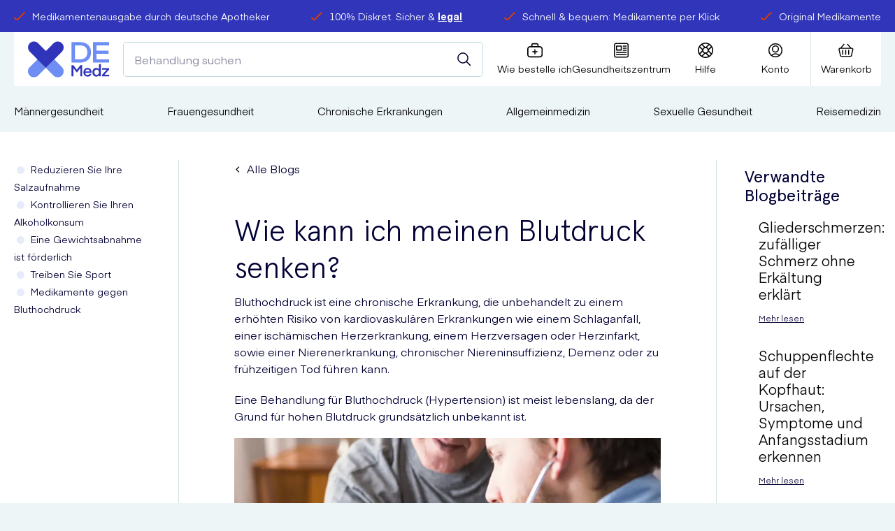

--- FILE ---
content_type: text/html; charset=utf-8
request_url: https://deutschemedz.de/blog/wie-kann-ich-meinen-blutdruck-senken
body_size: 65713
content:
<!DOCTYPE html><html data-scroll-behavior="smooth" lang="de"><head><meta charSet="utf-8" data-next-head=""/><meta charSet="utf-8"/><meta name="viewport" content="width=device-width" data-next-head=""/><meta name="viewport" content="width=device-width, initial-scale=1.0"/><title data-next-head="">Wie kann ich meinen Blutdruck senken? - DE Medz</title><meta name="robots" content="index,follow" data-next-head=""/><meta property="og:title" content="Wie kann ich meinen Blutdruck senken? - DE Medz" data-next-head=""/><meta property="og:url" content="https://deutschemedz.de/blog/wie-kann-ich-meinen-blutdruck-senken" data-next-head=""/><meta property="og:image" content="https://www.datocms-assets.com/64341/1671206812-hypertension-header-uk-meds.jpg" data-next-head=""/><meta property="og:image:alt" content="Wie kann ich meinen Blutdruck senken? - DE Medz" data-next-head=""/><link rel="canonical" href="https://deutschemedz.de/blog/wie-kann-ich-meinen-blutdruck-senken" data-next-head=""/><meta http-equiv="X-UA-Compatible" content="IE=edge"/><link rel="apple-touch-icon" sizes="180x180" href="/icons/apple-touch-icon.png"/><link rel="shortcut icon" href="/icons/favicon.ico"/><link rel="icon" type="image/png" sizes="32x32" href="/icons/favicon-32x32.png"/><link rel="icon" type="image/png" sizes="16x16" href="/icons/favicon-16x16.png"/><link rel="manifest" href="/manifest.json"/><link rel="mask-icon" href="/icons/safari-pinned-tab.svg"/><meta name="msapplication-config" content="/icons/browserconfig.xml"/><meta name="msapplication-TileColor" content="#da532c"/><meta name="theme-color" content="#ffffff"/><meta name="google" content="notranslate"/><meta name="google-site-verification" content="Ug2TqwK2AANe71SM4c6jDLf5V0W_X3cA3eG0pcy2LR8"/><meta name="msvalidate.01" content="850FE2B5560654497A610F7575F63F52"/><link rel="preload" href="/fonts/Apercu.woff2" as="font" type="font/woff2" crossorigin="anonymous"/><link rel="preload" href="/fonts/Apercu-Bold.woff2" as="font" type="font/woff2" crossorigin="anonymous"/><link rel="preload" href="/fonts/Apercu-Light.woff2" as="font" type="font/woff2" crossorigin="anonymous"/><link rel="preload" href="/fonts/Eina01-Regular.woff2" as="font" type="font/woff2" crossorigin="anonymous"/><link rel="preload" href="/fonts/Eina01-Bold.woff2" as="font" type="font/woff2" crossorigin="anonymous"/><link rel="preload" href="/_next/static/css/3fd216b5aaa3e11e.css" as="style"/><link rel="preload" href="/_next/static/css/6f6195d075bcc091.css" as="style"/><link rel="preload" href="/_next/static/css/63a94056ff058cd9.css" as="style"/><link rel="stylesheet" href="/_next/static/css/3fd216b5aaa3e11e.css" data-n-g=""/><link rel="stylesheet" href="/_next/static/css/6f6195d075bcc091.css" data-n-p=""/><link rel="stylesheet" href="/_next/static/css/63a94056ff058cd9.css"/><noscript data-n-css=""></noscript><script defer="" noModule="" src="/_next/static/chunks/polyfills-42372ed130431b0a.js"></script><script defer="" src="/_next/static/chunks/9921.22c7032e9f1bc95f.js"></script><script defer="" src="/_next/static/chunks/831.54d577d3911c5a9a.js"></script><script defer="" src="/_next/static/chunks/2288.71f9edffef8a9acf.js"></script><script src="/_next/static/chunks/webpack-aa07efd3071565bc.js" defer=""></script><script src="/_next/static/chunks/framework-4ee520fa6f43934a.js" defer=""></script><script src="/_next/static/chunks/main-98986203f3d21e49.js" defer=""></script><script src="/_next/static/chunks/pages/_app-c3ada5ba9f4e0550.js" defer=""></script><script src="/_next/static/chunks/7978-da7bae66981c2528.js" defer=""></script><script src="/_next/static/chunks/4440-d3e7fe849aa290bb.js" defer=""></script><script src="/_next/static/chunks/2922-c8e1ac6fd89a9306.js" defer=""></script><script src="/_next/static/chunks/1618-eb765e37eb3178e0.js" defer=""></script><script src="/_next/static/chunks/3534-83854d800550a4b3.js" defer=""></script><script src="/_next/static/chunks/6143-518d1a35ff017755.js" defer=""></script><script src="/_next/static/chunks/pages/blog/%5Bslug%5D-d20f7b23e97c783e.js" defer=""></script><script src="/_next/static/6id8zrPh9j-aCQygMGj7c/_buildManifest.js" defer=""></script><script src="/_next/static/6id8zrPh9j-aCQygMGj7c/_ssgManifest.js" defer=""></script></head><body><div id="__next"><div id="AppShell-root" class="styles_root__mPiMu"><div data-test-id="AlertBanner" class="AlertBanner_root__QZTtR" style="transform:translateY(-100%)"><div class="container AlertBanner_container__J86jK"><span class="AlertBanner_dismiss__4j_Z2"><button class="button button--trans button--size-small " type="button" aria-label="Dismiss alert"><span class="button__content"><svg width="22" height="22" viewBox="0 0 22 22" xmlns="http://www.w3.org/2000/svg" color="white"><path d="M12.584 10.718a.22.22 0 0 1 0-.312l8.151-8.15A1.32 1.32 0 0 0 18.866.388l-8.15 8.147a.22.22 0 0 1-.312 0L2.254.389A1.32 1.32 0 0 0 .386 2.255l8.15 8.151a.22.22 0 0 1 0 .312l-8.15 8.151a1.32 1.32 0 1 0 1.868 1.866l8.15-8.151a.22.22 0 0 1 .312 0l8.15 8.151a1.32 1.32 0 0 0 1.868-1.866l-8.15-8.151z"></path></svg></span></button></span></div></div><main class="Main_root__ODDwi"><header class=""><div class="Header_root___hw8m"><aside class="TopBanner_container__Fp5ur"><div class="container "><ul class="TopBanner_list__LIBNz"><li class="TopBanner_item__tU3n_ TopBanner_itemAnimated__7MNY3 TopBanner_itemAnimation__abGvW"><span class="TopBanner_icon__EYtuY"><svg xmlns="http://www.w3.org/2000/svg" width="16.3" height="12.6" viewBox="0 0 16.3 12.6" style="enable-background:new 0 0 16.3 12.6;width:16px;height:16px" xml:space="preserve" size="25"><path d="M4.2 12.6c-.7 0-1.4-.4-1.9-.9l-2-2.3C-.1 9 0 8.4.4 8c.4-.4 1-.3 1.4.1l2.1 2.4c.1.1.2.2.3.2h.4l.1-.1L14.6.4c.4-.4 1-.4 1.4 0 .4.4.4 1 0 1.4L6.2 11.9c-.6.7-1.6.7-2 .7z"></path></svg></span><div class="TopBanner_text__qG11N"><span>Medikamentenausgabe durch deutsche Apotheker</span></div></li><li class="TopBanner_item__tU3n_ TopBanner_itemAnimated__7MNY3 TopBanner_itemAnimation__abGvW"><span class="TopBanner_icon__EYtuY"><svg xmlns="http://www.w3.org/2000/svg" width="16.3" height="12.6" viewBox="0 0 16.3 12.6" style="enable-background:new 0 0 16.3 12.6;width:16px;height:16px" xml:space="preserve" size="25"><path d="M4.2 12.6c-.7 0-1.4-.4-1.9-.9l-2-2.3C-.1 9 0 8.4.4 8c.4-.4 1-.3 1.4.1l2.1 2.4c.1.1.2.2.3.2h.4l.1-.1L14.6.4c.4-.4 1-.4 1.4 0 .4.4.4 1 0 1.4L6.2 11.9c-.6.7-1.6.7-2 .7z"></path></svg></span><div class="TopBanner_text__qG11N"><span>100% Diskret. Sicher &amp; <a href="https://deutschemedz.de/blog/legal" target="_blank">legal</a></span></div></li><li class="TopBanner_item__tU3n_ TopBanner_itemAnimated__7MNY3 TopBanner_itemAnimation__abGvW"><span class="TopBanner_icon__EYtuY"><svg xmlns="http://www.w3.org/2000/svg" width="16.3" height="12.6" viewBox="0 0 16.3 12.6" style="enable-background:new 0 0 16.3 12.6;width:16px;height:16px" xml:space="preserve" size="25"><path d="M4.2 12.6c-.7 0-1.4-.4-1.9-.9l-2-2.3C-.1 9 0 8.4.4 8c.4-.4 1-.3 1.4.1l2.1 2.4c.1.1.2.2.3.2h.4l.1-.1L14.6.4c.4-.4 1-.4 1.4 0 .4.4.4 1 0 1.4L6.2 11.9c-.6.7-1.6.7-2 .7z"></path></svg></span><div class="TopBanner_text__qG11N"><span>Schnell &amp; bequem: Medikamente per Klick</span></div></li><li class="TopBanner_item__tU3n_ TopBanner_itemAnimated__7MNY3 TopBanner_itemAnimation__abGvW"><span class="TopBanner_icon__EYtuY"><svg xmlns="http://www.w3.org/2000/svg" width="16.3" height="12.6" viewBox="0 0 16.3 12.6" style="enable-background:new 0 0 16.3 12.6;width:16px;height:16px" xml:space="preserve" size="25"><path d="M4.2 12.6c-.7 0-1.4-.4-1.9-.9l-2-2.3C-.1 9 0 8.4.4 8c.4-.4 1-.3 1.4.1l2.1 2.4c.1.1.2.2.3.2h.4l.1-.1L14.6.4c.4-.4 1-.4 1.4 0 .4.4.4 1 0 1.4L6.2 11.9c-.6.7-1.6.7-2 .7z"></path></svg></span><div class="TopBanner_text__qG11N"><span>Original Medikamente</span></div></li></ul></div></aside><div class="Header_inner__FIgWX"><span data-sticky-wrapper="[data-sticky-header]"><div class="Header_toolbar__bPOGs" data-sticky-header="true" data-sticky-class="Header_sticky__dQLHt"><div class="Header_primary__JO38b"><a class="Header_logo__X2AKx" aria-label="Logo" href="/"><svg xmlns="http://www.w3.org/2000/svg" viewBox="0 0 147.9 65.4" size="60"><defs><style>.cls-1{fill:#3034ba;}.cls-2{fill:#6e8ef3;}</style></defs><g id="Layer_2"><g id="Layer_6"><path class="cls-1" d="M89.16,51.64l6.55-8.56h3.23V63.74H95.48V48.64l-6.26,8.09h-.11l-6.23-8.09v15.1H79.42V43.08h3.23Z"></path><path class="cls-1" d="M104.56,57.19a4,4,0,0,0,4.21,3.93A3.68,3.68,0,0,0,112.29,59h3.49a7.18,7.18,0,0,1-7.09,5.12c-4.57,0-7.54-3.41-7.54-7.92s3-7.88,7.51-7.88,7.41,3.4,7.41,7.83c0,.55,0,1.07,0,1.07Zm0-2.56h8a3.83,3.83,0,0,0-4-3.52A4,4,0,0,0,104.61,54.63Z"></path><path class="cls-1" d="M129.31,41.93l3.46-1V63.74h-3.2V61.58a5.65,5.65,0,0,1-5.09,2.51c-4.45,0-7-3.58-7-7.89s2.53-7.91,7-7.91a5.57,5.57,0,0,1,4.83,2.33Zm-4.1,9.41c-2.62,0-4.25,2.1-4.25,4.86S122.59,61,125.21,61s4.25-2.12,4.25-4.83S127.86,51.34,125.21,51.34Z"></path><path class="cls-1" d="M139.46,60.74h8.44v3H135.13V60.91l8.29-9.27h-8.17v-3h12.53v2.82Z"></path><path id="Fill-6" class="cls-2" d="M32.6,48.1l-14,14.1h0A11.09,11.09,0,0,1,11,65.3,10.82,10.82,0,0,1,3.1,46.9l.1-.1L17.3,32.7Z"></path><path id="Fill-4" class="cls-2" d="M65.2,54.5A10.93,10.93,0,0,1,54.3,65.4a10.73,10.73,0,0,1-7.6-3.1l-.1-.1-14-14.1L48,32.7,62,46.8l.1.1a10.73,10.73,0,0,1,3.1,7.6"></path><path id="Fill-1" class="cls-1" d="M65.2,10.9a10.73,10.73,0,0,1-3.1,7.6h0L48,32.7,32.6,48.1,17.2,32.7,3.2,18.6l-.1-.1A11.09,11.09,0,0,1,0,10.9,10.93,10.93,0,0,1,10.9,0a10.73,10.73,0,0,1,7.6,3.1l.1.1L32.7,17.3l14-14.1.1-.1A11.09,11.09,0,0,1,54.4,0,10.84,10.84,0,0,1,65.2,10.9"></path><path class="cls-2" d="M79.42,38.54V1.16H95c12.89,0,20,7.69,20,18.69s-7.16,18.69-20,18.69ZM94.75,7.06h-9V32.64h9c9.22,0,13.53-5.05,13.53-12.79S104,7.06,94.75,7.06Z"></path><path class="cls-2" d="M147.9,38.54H118.7V1.16h29.2v5.9H125.07v9.58H147v5.9H125.07v10.1H147.9Z"></path></g></g></svg></a><div class="Header_search__2K7dz"><div class="Search_mockSearch__WrAn_"><input class="Search_mockInput___3Vd_" placeholder="Behandlung suchen"/><button class="button button--trans button--icon-center button--search-mock-icon" type="button" title="Senden sie ihre Suchanfrage"><span class="button__content"><svg width="20" height="20" viewBox="0 0 20 20" xmlns="http://www.w3.org/2000/svg"><g transform="translate(-2 -2)" stroke="currentColor" stroke-width="1.5" fill="none" fill-rule="evenodd" stroke-linecap="round" stroke-linejoin="round"><circle transform="rotate(-23.025 9.966 9.965)" cx="9.966" cy="9.965" r="7.049"></circle><path d="m14.95 14.949 5.467 5.468"></path></g></svg></span></button></div></div></div><div class="Header_secondary__YnuX6"><div class="IconBar_root__wC7Dg"><div class="IconBar_iconbar__item__ft2E7 IconBar_menu__acm60"><button type="button" class="IconBar_content__00I_I" data-component="NavTrigger"><svg width="22" height="19" viewBox="0 0 22 19" xmlns="http://www.w3.org/2000/svg"><g stroke-width="1.5" fill="none" fill-rule="evenodd" stroke-linecap="square"><path d="M1.5 1.625h15M1.625 9.625h18.75M1.5 17.625h15"></path></g></svg><span>Menu</span></button></div><div class="IconBar_iconbar__item__ft2E7 IconBar_storeLogo__Yepjb Header_storeLogo__cQQbw"></div><div class="IconBar_iconbar__item__ft2E7 IconBar_how__bzGzN"><a class="IconBar_content__00I_I" title="Wie bestelle ich" href="/hilfe/so-funktioniert-es"><svg xmlns="http://www.w3.org/2000/svg" width="20.6" height="19.1" viewBox="0 0 20.6 19.1" style="enable-background:new 0 0 20.6 19.1" stroke="none" xml:space="preserve"><path d="M16.8 4h-1.7V2.1C15.1.9 14.2 0 13 0H7.6C6.4 0 5.5.9 5.5 2.1V4H3.8C1.7 4 0 5.7 0 7.8v7.5c0 2.1 1.7 3.8 3.8 3.8h13.1c2.1 0 3.8-1.7 3.8-3.8V7.8C20.6 5.7 18.9 4 16.8 4zM7 2.1c0-.3.3-.6.6-.6H13c.3 0 .6.3.6.6V4H7V2.1zm12.1 13.2c0 1.2-1 2.2-2.2 2.2H3.8c-1.2 0-2.2-1-2.2-2.2V7.8c0-1.2 1-2.2 2.2-2.2h13.1c1.2 0 2.2 1 2.2 2.2v7.5z"></path><path d="M13 10.8h-2v-2c0-.4-.3-.8-.8-.8s-.7.4-.7.8v1.9h-2c-.4 0-.8.3-.8.8s.3.8.8.8h2v2c0 .4.3.8.8.8s.8-.3.8-.8v-2h2c.4 0 .8-.3.8-.8s-.5-.7-.9-.7z"></path></svg><span>Wie bestelle ich</span></a></div><div class="IconBar_iconbar__item__ft2E7 IconBar_healthHub__QDTxD"><a class="IconBar_content__00I_I" title="Gesundheitszentrum" href="/blog"><svg width="23" height="22" viewBox="0 0 23 22" stroke="none" fill="none" xmlns="http://www.w3.org/2000/svg"><path d="M22.0737 3.14808C22.0737 2.31327 21.742 1.51248 21.1516 0.922124C20.5612 0.331766 19.7605 0 18.9257 0H3.22181C2.387 0 1.58621 0.331766 0.995854 0.922124C0.405496 1.51248 0.0737305 2.31323 0.0737305 3.14808V18.8519C0.0737305 19.6867 0.405496 20.4875 0.995854 21.0779C1.58621 21.6682 2.38696 22 3.22181 22H18.9257C19.7605 22 20.5612 21.6682 21.1516 21.0779C21.742 20.4875 22.0737 19.6868 22.0737 18.8519V3.14808ZM20.4996 18.8515V18.8516C20.4996 19.269 20.3338 19.6694 20.0386 19.9646C19.7435 20.2598 19.3431 20.4256 18.9257 20.4256H3.22182C2.80441 20.4256 2.40402 20.2598 2.10884 19.9646C1.81367 19.6694 1.64788 19.269 1.64788 18.8516V3.14779C1.64788 2.73038 1.81368 2.32999 2.10884 2.03482C2.40401 1.73965 2.80442 1.57386 3.22182 1.57386H18.9257C19.3431 1.57386 19.7435 1.73965 20.0386 2.03482C20.3338 2.32999 20.4996 2.73039 20.4996 3.14779V18.8515Z"></path><path d="M3.85151 11.3935H11.0738C11.2826 11.3935 11.4828 11.3106 11.6303 11.1631C11.778 11.0154 11.8609 10.8152 11.8609 10.6066V4.70394C11.8609 4.49514 11.778 4.29494 11.6303 4.14726C11.4828 3.99977 11.2826 3.91687 11.0738 3.91687H3.85151C3.64272 3.91687 3.44252 3.99976 3.29503 4.14726C3.14735 4.29493 3.06445 4.49513 3.06445 4.70394V10.6066C3.06445 10.8152 3.14735 11.0154 3.29503 11.1631C3.44252 11.3106 3.64272 11.3935 3.85151 11.3935ZM4.63858 5.49081H10.2868V9.81951H4.63858V5.49081Z"></path><path d="M18.2959 3.91687H14.0984C13.8173 3.91687 13.5575 4.06692 13.4169 4.3103C13.2764 4.55387 13.2764 4.85382 13.4169 5.09737C13.5575 5.34093 13.8173 5.49081 14.0984 5.49081H18.2959C18.5772 5.49081 18.8369 5.34093 18.9776 5.09737C19.1181 4.85381 19.1181 4.55386 18.9776 4.3103C18.8369 4.06692 18.5772 3.91687 18.2959 3.91687Z"></path><path d="M18.2959 7.06494H14.0984C13.8173 7.06494 13.5575 7.215 13.4169 7.45838C13.2764 7.70194 13.2764 8.00203 13.4169 8.24544C13.5575 8.48901 13.8173 8.63906 14.0984 8.63906H18.2959C18.5772 8.63906 18.8369 8.48901 18.9776 8.24544C19.1181 8.00206 19.1181 7.70193 18.9776 7.45838C18.8369 7.215 18.5772 7.06494 18.2959 7.06494Z"></path><path d="M18.2959 10.213H14.0984C13.8173 10.213 13.5575 10.3631 13.4169 10.6066C13.2764 10.85 13.2764 11.1501 13.4169 11.3935C13.5575 11.6371 13.8173 11.7871 14.0984 11.7871H18.2959C18.5772 11.7871 18.8369 11.6371 18.9776 11.3935C19.1181 11.1501 19.1181 10.85 18.9776 10.6066C18.8369 10.3631 18.5772 10.213 18.2959 10.213Z"></path><path d="M18.2963 13.3611H3.86763C3.58637 13.3611 3.3267 13.5111 3.18597 13.7547C3.04543 13.9981 3.04543 14.2982 3.18597 14.5418C3.32669 14.7851 3.58636 14.9352 3.86763 14.9352H18.2963C18.5776 14.9352 18.8373 14.7851 18.978 14.5418C19.1185 14.2982 19.1185 13.9981 18.978 13.7547C18.8373 13.5111 18.5776 13.3611 18.2963 13.3611Z"></path><path d="M18.2963 16.5092H3.86763C3.58637 16.5092 3.3267 16.659 3.18597 16.9026C3.04543 17.1462 3.04543 17.4461 3.18597 17.6897C3.32669 17.933 3.58636 18.0831 3.86763 18.0831H18.2963C18.5776 18.0831 18.8373 17.933 18.978 17.6897C19.1185 17.4461 19.1185 17.1461 18.978 16.9026C18.8373 16.659 18.5776 16.5092 18.2963 16.5092Z"></path></svg><span>Gesundheitszentrum</span></a></div><div class="IconBar_iconbar__item__ft2E7  Header_help__UQS5U"><a class="IconBar_content__00I_I" href="/hilfe"><svg xmlns="http://www.w3.org/2000/svg" width="21" height="21" viewBox="0 0 21 21" stroke="none" style="enable-background:new 0 0 21 21" xml:space="preserve"><path d="M19.4 16.1c0-.1.1-.1.1-.2.9-1.6 1.5-3.4 1.5-5.4 0-2-.6-3.8-1.5-5.4 0-.1-.1-.1-.1-.2-.9-1.4-2-2.5-3.4-3.4 0 0-.1-.1-.2-.1C14.3.6 12.5 0 10.5 0S6.7.6 5.1 1.5l-.1.1c-1.4.8-2.5 2-3.4 3.3 0 .1-.1.1-.1.2C.6 6.7 0 8.5 0 10.5c0 2 .6 3.8 1.5 5.4 0 .1.1.1.1.2.8 1.4 2 2.5 3.3 3.3.1 0 .1.1.2.1 1.6.9 3.4 1.5 5.4 1.5 2 0 3.8-.6 5.4-1.5.1 0 .1-.1.2-.1 1.3-.9 2.4-2 3.3-3.3zm-3.7 1.7-3.3-3.3c.9-.4 1.7-1.2 2.1-2.1l3.3 3.3c-.6.8-1.3 1.5-2.1 2.1zM1.5 10.5c0-1.4.3-2.7.9-3.9L6 10.3v.4l-3.6 3.6c-.6-1.1-.9-2.4-.9-3.8zm6 0c0-1.7 1.3-3 3-3s3 1.3 3 3-1.3 3-3 3-3-1.3-3-3zm12 0c0 1.4-.3 2.7-.9 3.9L15 10.7v-.4l3.6-3.6c.6 1.1.9 2.4.9 3.8zm-1.7-5.2-3.3 3.3c-.4-.9-1.2-1.7-2.1-2.1l3.3-3.3c.8.6 1.5 1.3 2.1 2.1zm-3.4-2.9L10.7 6h-.4L6.6 2.4c1.2-.6 2.5-.9 3.9-.9s2.7.3 3.9.9zm-9.1.8 3.3 3.3c-1 .4-1.7 1.1-2.1 2.1L3.2 5.3c.6-.8 1.3-1.5 2.1-2.1zM3.2 15.7l3.3-3.3c.4.9 1.2 1.7 2.1 2.1l-3.3 3.3c-.8-.6-1.5-1.3-2.1-2.1zm3.4 2.9 3.6-3.6h.4l3.6 3.6c-1.2.6-2.5.9-3.9.9-1.2 0-2.5-.3-3.7-.9z"></path></svg><span>Hilfe</span></a></div><div class="IconBar_iconbar__item__ft2E7  Header_account__hsVxP"><a class="IconBar_content__00I_I" title="Konto" href="/customer/account"><svg width="22" height="22" viewBox="0 0 22 22" xmlns="http://www.w3.org/2000/svg"><g transform="translate(1 1)" stroke-width="1.5" fill="none" fill-rule="evenodd" stroke-linecap="round" stroke-linejoin="round"><circle cx="10" cy="8.125" r="4.375"></circle><path d="M15.76 17.397a8.122 8.122 0 0 0-11.52 0"></path><circle cx="10" cy="10" r="9.375"></circle></g></svg><span>Konto</span></a></div><div class="IconBar_iconbar__item__ft2E7 IconBar_cart__YuiSx"><button type="button" class="IconBar_content__00I_I" data-component="CartTrigger" title="Warenkorb"><svg width="23" height="20" viewBox="0 0 23 20" xmlns="http://www.w3.org/2000/svg"><g stroke-width="1.485" fill="none" fill-rule="evenodd" stroke-linecap="round" stroke-linejoin="round"><path d="M3.953 6.25 8.383 1m9.844 5.25L13.797 1m4.373 18H4.515a1.425 1.425 0 0 1-1.361-1.136l-2.105-9a1.503 1.503 0 0 1 .239-1.265A1.454 1.454 0 0 1 2.41 7h17.865c.444.016.857.236 1.122.599.265.363.353.828.24 1.265l-2.105 9A1.425 1.425 0 0 1 18.17 19zM6.578 10v6m4.43-6v6m4.43-6v6"></path></g></svg><span>Warenkorb</span></button></div></div></div></div></span></div></div><section class="Main_navigation__0iR5u"><div class="container "><nav class="Navigation_wrapper__f_jfo"><ul class="Navigation_list__Zf_Xh"><li class="Navigation_item__NIAYU"><a class="Navigation_link__CuQfj Navigation_hasSubNav__MXXJr" href="/maennergesundheit">Männergesundheit<svg xmlns="http://www.w3.org/2000/svg" viewBox="0 0 5.9 9.6" style="enable-background:new 0 0 5.9 9.6" xml:space="preserve"><path fill="#6E8EF3" d="m0 8.5 3.7-3.7L0 1.1 1.1 0l4.8 4.8-4.8 4.8L0 8.5z"></path></svg></a></li><li class="Navigation_item__NIAYU"><a class="Navigation_link__CuQfj Navigation_hasSubNav__MXXJr" href="/frauengesundheit">Frauengesundheit<svg xmlns="http://www.w3.org/2000/svg" viewBox="0 0 5.9 9.6" style="enable-background:new 0 0 5.9 9.6" xml:space="preserve"><path fill="#6E8EF3" d="m0 8.5 3.7-3.7L0 1.1 1.1 0l4.8 4.8-4.8 4.8L0 8.5z"></path></svg></a></li><li class="Navigation_item__NIAYU"><a class="Navigation_link__CuQfj Navigation_hasSubNav__MXXJr" href="/chronische-erkrankungen">Chronische Erkrankungen<svg xmlns="http://www.w3.org/2000/svg" viewBox="0 0 5.9 9.6" style="enable-background:new 0 0 5.9 9.6" xml:space="preserve"><path fill="#6E8EF3" d="m0 8.5 3.7-3.7L0 1.1 1.1 0l4.8 4.8-4.8 4.8L0 8.5z"></path></svg></a></li><li class="Navigation_item__NIAYU"><a class="Navigation_link__CuQfj Navigation_hasSubNav__MXXJr" href="/allgemeinmedizin">Allgemeinmedizin <svg xmlns="http://www.w3.org/2000/svg" viewBox="0 0 5.9 9.6" style="enable-background:new 0 0 5.9 9.6" xml:space="preserve"><path fill="#6E8EF3" d="m0 8.5 3.7-3.7L0 1.1 1.1 0l4.8 4.8-4.8 4.8L0 8.5z"></path></svg></a></li><li class="Navigation_item__NIAYU"><a class="Navigation_link__CuQfj Navigation_hasSubNav__MXXJr" href="/sexuelle-gesundheit">Sexuelle Gesundheit<svg xmlns="http://www.w3.org/2000/svg" viewBox="0 0 5.9 9.6" style="enable-background:new 0 0 5.9 9.6" xml:space="preserve"><path fill="#6E8EF3" d="m0 8.5 3.7-3.7L0 1.1 1.1 0l4.8 4.8-4.8 4.8L0 8.5z"></path></svg></a></li><li class="Navigation_item__NIAYU"><a class="Navigation_link__CuQfj Navigation_hasSubNav__MXXJr" href="/reisemedizin">Reisemedizin<svg xmlns="http://www.w3.org/2000/svg" viewBox="0 0 5.9 9.6" style="enable-background:new 0 0 5.9 9.6" xml:space="preserve"><path fill="#6E8EF3" d="m0 8.5 3.7-3.7L0 1.1 1.1 0l4.8 4.8-4.8 4.8L0 8.5z"></path></svg></a></li></ul></nav></div></section></header><div class="ReadProgressBar_root__QUU_l"><div class="ReadProgressBar_bar__J203T"><div class="ReadProgressBar_back__uKNQQ"><div class="ReadProgressBar_progress__aH_wp" style="width:0%"></div></div></div></div><div class="BlogPostPage_blogPageWrapper__LT5KW"><div class="BlogPostPage_layout__05Asq BlogPostPage_layoutGrid__CyhRc"><div class="BlogPostPage_sectionsColumn__rl_4l"><ul class="Sections_root__sh_W_ Sections_sticky__YR0QE"></ul></div><div class="BlogPostPage_contentColumn__uliSX"><div class="BlogPostPage_mainContent__WG3Px"><div class="BlogPostPage_backLinkContainer__AyIhO"><a class="BlogPostPage_backLink__RhU7o" href="/blog"><svg width="9" height="9" viewBox="0 0 8 12" fill="none" xmlns="http://www.w3.org/2000/svg"><path d="M7.25 11.25L2 6L7.25 0.75" stroke="black" stroke-width="1.5"></path></svg> <span>Alle Blogs</span></a></div><div class="BlogPostPage_contentHeader__vwU2E"></div><div><h1>Wie kann ich meinen Blutdruck senken?</h1><div class="rich-text"><p>Bluthochdruck ist eine chronische Erkrankung, die unbehandelt zu einem erhöhten Risiko von kardiovaskulären Erkrankungen wie einem Schlaganfall, einer ischämischen Herzerkrankung, einem Herzversagen oder Herzinfarkt, sowie einer Nierenerkrankung, chronischer Niereninsuffizienz, Demenz oder zu frühzeitigen Tod führen kann.</p><p>Eine Behandlung für Bluthochdruck (Hypertension) ist meist lebenslang, da der Grund für hohen Blutdruck grundsätzlich unbekannt ist.</p><div class="BlogPostPage_boundary__avNJ1 BlogPostPage_limitedWidth__eF8Zo"><span style="box-sizing:border-box;display:block;overflow:hidden;width:initial;height:initial;background:none;opacity:1;border:0;margin:0;padding:0;position:relative"><span style="box-sizing:border-box;display:block;width:initial;height:initial;background:none;opacity:1;border:0;margin:0;padding:0;padding-top:66.75%"></span><img src="[data-uri]" decoding="async" data-nimg="responsive" style="position:absolute;top:0;left:0;bottom:0;right:0;box-sizing:border-box;padding:0;border:none;margin:auto;display:block;width:0;height:0;min-width:100%;max-width:100%;min-height:100%;max-height:100%;object-position:0 0"/><noscript><img loading="lazy" decoding="async" data-nimg="responsive" style="position:absolute;top:0;left:0;bottom:0;right:0;box-sizing:border-box;padding:0;border:none;margin:auto;display:block;width:0;height:0;min-width:100%;max-width:100%;min-height:100%;max-height:100%;object-position:0 0" sizes="100vw" srcSet="/_next/image?url=https%3A%2F%2Fwww.datocms-assets.com%2F64341%2F1671206850-hypertension-uk-meds.jpg&amp;w=320&amp;q=75 320w, /_next/image?url=https%3A%2F%2Fwww.datocms-assets.com%2F64341%2F1671206850-hypertension-uk-meds.jpg&amp;w=360&amp;q=75 360w, /_next/image?url=https%3A%2F%2Fwww.datocms-assets.com%2F64341%2F1671206850-hypertension-uk-meds.jpg&amp;w=375&amp;q=75 375w, /_next/image?url=https%3A%2F%2Fwww.datocms-assets.com%2F64341%2F1671206850-hypertension-uk-meds.jpg&amp;w=414&amp;q=75 414w, /_next/image?url=https%3A%2F%2Fwww.datocms-assets.com%2F64341%2F1671206850-hypertension-uk-meds.jpg&amp;w=640&amp;q=75 640w, /_next/image?url=https%3A%2F%2Fwww.datocms-assets.com%2F64341%2F1671206850-hypertension-uk-meds.jpg&amp;w=750&amp;q=75 750w, /_next/image?url=https%3A%2F%2Fwww.datocms-assets.com%2F64341%2F1671206850-hypertension-uk-meds.jpg&amp;w=828&amp;q=75 828w, /_next/image?url=https%3A%2F%2Fwww.datocms-assets.com%2F64341%2F1671206850-hypertension-uk-meds.jpg&amp;w=1080&amp;q=75 1080w, /_next/image?url=https%3A%2F%2Fwww.datocms-assets.com%2F64341%2F1671206850-hypertension-uk-meds.jpg&amp;w=1200&amp;q=75 1200w, /_next/image?url=https%3A%2F%2Fwww.datocms-assets.com%2F64341%2F1671206850-hypertension-uk-meds.jpg&amp;w=1920&amp;q=75 1920w, /_next/image?url=https%3A%2F%2Fwww.datocms-assets.com%2F64341%2F1671206850-hypertension-uk-meds.jpg&amp;w=2048&amp;q=75 2048w, /_next/image?url=https%3A%2F%2Fwww.datocms-assets.com%2F64341%2F1671206850-hypertension-uk-meds.jpg&amp;w=3840&amp;q=75 3840w" src="/_next/image?url=https%3A%2F%2Fwww.datocms-assets.com%2F64341%2F1671206850-hypertension-uk-meds.jpg&amp;w=3840&amp;q=75"/></noscript></span></div><p>Deutsche Medz stellt das Patientenwohl an erste Stelle. Eine einfache Umstellung Ihrer Ernährung kann Ihren Bluthochdruck und die damit verbundenen Risiken senken. Umso älter wir werden, umso höher ist die Chance an Bluthochdruck zu erkranken, da unsere Blutgefäße Ihre Flexibilität verlieren und sich damit nicht mehr so leicht erweitern. Wir können unseren Körper nicht daran hindern älter zu werden, jedoch können wir Ihn dabei unterstützen unseren Blutdruck zu kontrollieren indem wir unseren Lebensstil verändern, welches eine Veränderung unserer Ernährung beinhaltet. </p><h2 id="reduzieren-sie-ihre-salzaufnahme">Reduzieren Sie Ihre Salzaufnahme</h2><p>Studien haben gezeigt, dass Menschen mit einer salzhaltigen Ernährung mehr dazu prädestiniert sind an Bluthochdruck zu erkranken. Die meisten Menschen neigen dazu mehr Salz zu essen als benötigt wird, weshalb wir versuchen sollten unseren Salzgehalt (oder Natriumchloridgehalt) im Essen zu reduzieren. Erwachsene sollten nicht mehr als 6 Gramm Salz am Tag einnehmen - was auf einen Teelöffel hinausläuft. Das Natrium im Salz trägt zu Bluthochdruck bei und ist in verschiedenen Formen von Salz, wie Meersalz, Flocken, Kristallen und aromatisiertem Salz enthalten. </p><div class="BlogPostPage_boundary__avNJ1 BlogPostPage_limitedWidth__eF8Zo"><span style="box-sizing:border-box;display:block;overflow:hidden;width:initial;height:initial;background:none;opacity:1;border:0;margin:0;padding:0;position:relative"><span style="box-sizing:border-box;display:block;width:initial;height:initial;background:none;opacity:1;border:0;margin:0;padding:0;padding-top:66.75%"></span><img src="[data-uri]" decoding="async" data-nimg="responsive" style="position:absolute;top:0;left:0;bottom:0;right:0;box-sizing:border-box;padding:0;border:none;margin:auto;display:block;width:0;height:0;min-width:100%;max-width:100%;min-height:100%;max-height:100%;object-position:0 0"/><noscript><img loading="lazy" decoding="async" data-nimg="responsive" style="position:absolute;top:0;left:0;bottom:0;right:0;box-sizing:border-box;padding:0;border:none;margin:auto;display:block;width:0;height:0;min-width:100%;max-width:100%;min-height:100%;max-height:100%;object-position:0 0" sizes="100vw" srcSet="/_next/image?url=https%3A%2F%2Fwww.datocms-assets.com%2F64341%2F1671206892-hypertension-salt.jpg&amp;w=320&amp;q=75 320w, /_next/image?url=https%3A%2F%2Fwww.datocms-assets.com%2F64341%2F1671206892-hypertension-salt.jpg&amp;w=360&amp;q=75 360w, /_next/image?url=https%3A%2F%2Fwww.datocms-assets.com%2F64341%2F1671206892-hypertension-salt.jpg&amp;w=375&amp;q=75 375w, /_next/image?url=https%3A%2F%2Fwww.datocms-assets.com%2F64341%2F1671206892-hypertension-salt.jpg&amp;w=414&amp;q=75 414w, /_next/image?url=https%3A%2F%2Fwww.datocms-assets.com%2F64341%2F1671206892-hypertension-salt.jpg&amp;w=640&amp;q=75 640w, /_next/image?url=https%3A%2F%2Fwww.datocms-assets.com%2F64341%2F1671206892-hypertension-salt.jpg&amp;w=750&amp;q=75 750w, /_next/image?url=https%3A%2F%2Fwww.datocms-assets.com%2F64341%2F1671206892-hypertension-salt.jpg&amp;w=828&amp;q=75 828w, /_next/image?url=https%3A%2F%2Fwww.datocms-assets.com%2F64341%2F1671206892-hypertension-salt.jpg&amp;w=1080&amp;q=75 1080w, /_next/image?url=https%3A%2F%2Fwww.datocms-assets.com%2F64341%2F1671206892-hypertension-salt.jpg&amp;w=1200&amp;q=75 1200w, /_next/image?url=https%3A%2F%2Fwww.datocms-assets.com%2F64341%2F1671206892-hypertension-salt.jpg&amp;w=1920&amp;q=75 1920w, /_next/image?url=https%3A%2F%2Fwww.datocms-assets.com%2F64341%2F1671206892-hypertension-salt.jpg&amp;w=2048&amp;q=75 2048w, /_next/image?url=https%3A%2F%2Fwww.datocms-assets.com%2F64341%2F1671206892-hypertension-salt.jpg&amp;w=3840&amp;q=75 3840w" src="/_next/image?url=https%3A%2F%2Fwww.datocms-assets.com%2F64341%2F1671206892-hypertension-salt.jpg&amp;w=3840&amp;q=75"/></noscript></span></div><p>Es gibt mehrere Wege um Ihre Salzaufnahme zu verringern:</p><ul><li><p>Entfernen Sie den Salzstreuer, sobald Sie Ihr Essen gesalzen haben.</p></li><li><p>Sobald Sie sich an den ersten Punkt gewöhnt haben, versuchen Sie weniger Salz beim Kochen zu verwenden und fügen Sie stattdessen mehr Gewürze hinzu.</p></li><li><p>Verwenden Sie kein zusätzliches Salz, wenn Sie mit einem Brühwürfel kochen.</p></li><li><p>Manche Menschen verwenden eine Salzalternative, wie Kaliumchlorid. Da Ihr Essen damit genauso salzig schmeckt, jedoch entwöhnen Sie sich dadurch nicht. Außerdem sind Salzalternativen für Menschen mit bestimmten Erkrankungen, wie Nierenproblemen oder Herzversagen, nicht geeignet. Sprechen Sie mit Ihrem Arzt bevor Sie diese Alternativen verwenden.</p></li><li><p>Falls Sie nicht selbst kochen können, kontrollieren Sie das Etikett auf geringere Salzvarianten, wenn Sie Fertiggerichte essen. Als Richtlinie: weniger als 0,3g Salz (oder 0,1g Natrium) pro 100g Essen ist „wenig“ und 1,5g Salz (oder 0,5g Natrium) pro 100g ist „viel“.</p></li></ul><h2 id="kontrollieren-sie-ihren-alkoholkonsum">Kontrollieren Sie Ihren Alkoholkonsum</h2><p>Der Verzehr von mehr Alkohol, als die empfohlen Menge, kann hohen Blutdruck auslösen und Ihren Herzmuskel verletzten. Wenn Sie Alkohol trinken ist es wichtig sich an folgende Empfehlungen des Wissenschaftlichen Kuratoriums der DHS (Deutsche Hauptstelle für Suchtfragen) zu halten:</p><ul><li><p>Folgende Mengen Alkohol am Tag sollten nicht überschritten werden: 24g für Männer (0,5-0,6 Liter Bier) und 12g für Frauen (ca. 0,25-0,3 Liter Bier).</p></li><li><p>Halten Sie zwei alkoholfreie Tage die Woche ein.</p></li><li><p>Meiden Sie Alkohol in folgenden Situationen komplett: Am Arbeitsplatz, bei der Bedienung von Maschinen, beim Sport, in der Schwangerschaft oder Stillzeit, im Straßenverkehr oder nach Behandlung einer Alkoholabhängigkeit.</p></li></ul><div class="BlogPostPage_boundary__avNJ1 BlogPostPage_limitedWidth__eF8Zo"><span style="box-sizing:border-box;display:block;overflow:hidden;width:initial;height:initial;background:none;opacity:1;border:0;margin:0;padding:0;position:relative"><span style="box-sizing:border-box;display:block;width:initial;height:initial;background:none;opacity:1;border:0;margin:0;padding:0;padding-top:66.75%"></span><img src="[data-uri]" decoding="async" data-nimg="responsive" style="position:absolute;top:0;left:0;bottom:0;right:0;box-sizing:border-box;padding:0;border:none;margin:auto;display:block;width:0;height:0;min-width:100%;max-width:100%;min-height:100%;max-height:100%;object-position:0 0"/><noscript><img loading="lazy" decoding="async" data-nimg="responsive" style="position:absolute;top:0;left:0;bottom:0;right:0;box-sizing:border-box;padding:0;border:none;margin:auto;display:block;width:0;height:0;min-width:100%;max-width:100%;min-height:100%;max-height:100%;object-position:0 0" sizes="100vw" srcSet="/_next/image?url=https%3A%2F%2Fwww.datocms-assets.com%2F64341%2F1671206907-hypertension-alcohol.jpg&amp;w=320&amp;q=75 320w, /_next/image?url=https%3A%2F%2Fwww.datocms-assets.com%2F64341%2F1671206907-hypertension-alcohol.jpg&amp;w=360&amp;q=75 360w, /_next/image?url=https%3A%2F%2Fwww.datocms-assets.com%2F64341%2F1671206907-hypertension-alcohol.jpg&amp;w=375&amp;q=75 375w, /_next/image?url=https%3A%2F%2Fwww.datocms-assets.com%2F64341%2F1671206907-hypertension-alcohol.jpg&amp;w=414&amp;q=75 414w, /_next/image?url=https%3A%2F%2Fwww.datocms-assets.com%2F64341%2F1671206907-hypertension-alcohol.jpg&amp;w=640&amp;q=75 640w, /_next/image?url=https%3A%2F%2Fwww.datocms-assets.com%2F64341%2F1671206907-hypertension-alcohol.jpg&amp;w=750&amp;q=75 750w, /_next/image?url=https%3A%2F%2Fwww.datocms-assets.com%2F64341%2F1671206907-hypertension-alcohol.jpg&amp;w=828&amp;q=75 828w, /_next/image?url=https%3A%2F%2Fwww.datocms-assets.com%2F64341%2F1671206907-hypertension-alcohol.jpg&amp;w=1080&amp;q=75 1080w, /_next/image?url=https%3A%2F%2Fwww.datocms-assets.com%2F64341%2F1671206907-hypertension-alcohol.jpg&amp;w=1200&amp;q=75 1200w, /_next/image?url=https%3A%2F%2Fwww.datocms-assets.com%2F64341%2F1671206907-hypertension-alcohol.jpg&amp;w=1920&amp;q=75 1920w, /_next/image?url=https%3A%2F%2Fwww.datocms-assets.com%2F64341%2F1671206907-hypertension-alcohol.jpg&amp;w=2048&amp;q=75 2048w, /_next/image?url=https%3A%2F%2Fwww.datocms-assets.com%2F64341%2F1671206907-hypertension-alcohol.jpg&amp;w=3840&amp;q=75 3840w" src="/_next/image?url=https%3A%2F%2Fwww.datocms-assets.com%2F64341%2F1671206907-hypertension-alcohol.jpg&amp;w=3840&amp;q=75"/></noscript></span></div><h2 id="eine-gewichtsabnahme-ist-frderlich">Eine Gewichtsabnahme ist förderlich</h2><p>Es gibt eine häufige Verbindung zwischen Bluthochdruck und Übergewicht. Dies ist oftmals der Fall, wenn das Gewicht zentral, also um die Taille sitzt. Gewichtsverlust (auch wenn es nur 5-10% von Ihrem zu beginnenden Gewicht ist) kann Ihnen helfen, das Risiko an Bluthochdruck zu erkranken zu reduzieren. Langsamer und beständiger Gewichtsverlust (ungefähr 0,5-1Kg pro Woche) ist der gesündeste Weg Gewicht zu erhalten, als es durch schnellen Gewichtsverlust zu verlieren. Sie verlieren am besten Gewicht und reduzieren Ihren Taillenumfang, indem Sie Ihre Kalorieneinnahme reduzieren und Ihre tägliche körperliche Aktivität erhöhen.</p><h3>Andere Ernährungsfaktoren</h3><p>Manche Studien belegen, dass eine Ernährung mit bestimmten essenziellen Mineralien und Ballaststoffen, kombiniert mit Fett reduzierten Milchprodukten, hilft den Blutdruck zu senken.</p><p>Einige hilfreiche Nachweise sind folgende:</p><p>Früchte und Gemüse - Versuchen Sie mindestens fünf Portionen täglich zu essen, da sie viele Ballaststoffe, Vitamine und Mineralien enthalten. Alle frischen, gefrorenen, getrockneten, in Säften verarbeiteten und in Konserven enthaltenen Früchte und Gemüse zählen! Wenn Sie Konservengemüse verwenden, achten Sie auf einen geringen Salzgehalt, um unter dem täglichen 6g Salz Limit zu bleiben.</p><p>Milchprodukte - Wählen Sie Produkte mit reduziertem Fettgehalt, wie fettarmer Milch, -Joghurt und -Käse, welche weiterhin gute Quellen von Mineralien sind, jedoch saturiertes Fett minimal halten. Planen Sie täglich zwei bis drei Portionen ein.</p><p>Vollkorn - Einschließlich Müslis, Vollkornnudeln und -Brot. Versuchen Sie täglich zwei bis drei Portionen zu essen, um Ihren Ballaststoffgehalt zu verbessern.</p><p>Öliger Fisch- Planen Sie wöchentlich mindestens eine Portion dunkelfarbigen Fisch ein.  Beispiele hierfür sind: Makrelen, Lachs, Tunfisch, Sardinien und Forellen. Diese Fischarten sind reich in Omega 3 und fettigen Säuerungsmitteln, welche sich effektiv in der Senkung des Blutdrucks gezeigt hat.</p><p>Die Einnahme von Nahrungsergänzungsmitteln wie Kalzium, Magnesium und Kalium wird nicht zur Blutdrucksenkung empfohlen.</p><div class="BlogPostPage_boundary__avNJ1 BlogPostPage_limitedWidth__eF8Zo"><span style="box-sizing:border-box;display:block;overflow:hidden;width:initial;height:initial;background:none;opacity:1;border:0;margin:0;padding:0;position:relative"><span style="box-sizing:border-box;display:block;width:initial;height:initial;background:none;opacity:1;border:0;margin:0;padding:0;padding-top:66.75%"></span><img src="[data-uri]" decoding="async" data-nimg="responsive" style="position:absolute;top:0;left:0;bottom:0;right:0;box-sizing:border-box;padding:0;border:none;margin:auto;display:block;width:0;height:0;min-width:100%;max-width:100%;min-height:100%;max-height:100%;object-position:0 0"/><noscript><img loading="lazy" decoding="async" data-nimg="responsive" style="position:absolute;top:0;left:0;bottom:0;right:0;box-sizing:border-box;padding:0;border:none;margin:auto;display:block;width:0;height:0;min-width:100%;max-width:100%;min-height:100%;max-height:100%;object-position:0 0" sizes="100vw" srcSet="/_next/image?url=https%3A%2F%2Fwww.datocms-assets.com%2F64341%2F1671206911-hypertension-exercise.jpg&amp;w=320&amp;q=75 320w, /_next/image?url=https%3A%2F%2Fwww.datocms-assets.com%2F64341%2F1671206911-hypertension-exercise.jpg&amp;w=360&amp;q=75 360w, /_next/image?url=https%3A%2F%2Fwww.datocms-assets.com%2F64341%2F1671206911-hypertension-exercise.jpg&amp;w=375&amp;q=75 375w, /_next/image?url=https%3A%2F%2Fwww.datocms-assets.com%2F64341%2F1671206911-hypertension-exercise.jpg&amp;w=414&amp;q=75 414w, /_next/image?url=https%3A%2F%2Fwww.datocms-assets.com%2F64341%2F1671206911-hypertension-exercise.jpg&amp;w=640&amp;q=75 640w, /_next/image?url=https%3A%2F%2Fwww.datocms-assets.com%2F64341%2F1671206911-hypertension-exercise.jpg&amp;w=750&amp;q=75 750w, /_next/image?url=https%3A%2F%2Fwww.datocms-assets.com%2F64341%2F1671206911-hypertension-exercise.jpg&amp;w=828&amp;q=75 828w, /_next/image?url=https%3A%2F%2Fwww.datocms-assets.com%2F64341%2F1671206911-hypertension-exercise.jpg&amp;w=1080&amp;q=75 1080w, /_next/image?url=https%3A%2F%2Fwww.datocms-assets.com%2F64341%2F1671206911-hypertension-exercise.jpg&amp;w=1200&amp;q=75 1200w, /_next/image?url=https%3A%2F%2Fwww.datocms-assets.com%2F64341%2F1671206911-hypertension-exercise.jpg&amp;w=1920&amp;q=75 1920w, /_next/image?url=https%3A%2F%2Fwww.datocms-assets.com%2F64341%2F1671206911-hypertension-exercise.jpg&amp;w=2048&amp;q=75 2048w, /_next/image?url=https%3A%2F%2Fwww.datocms-assets.com%2F64341%2F1671206911-hypertension-exercise.jpg&amp;w=3840&amp;q=75 3840w" src="/_next/image?url=https%3A%2F%2Fwww.datocms-assets.com%2F64341%2F1671206911-hypertension-exercise.jpg&amp;w=3840&amp;q=75"/></noscript></span></div><h2 id="treiben-sie-sport">Treiben Sie Sport</h2><p>Körperlich aktiv zu sein ist eine der wichtigsten Faktoren im Kampf gegen den Bluthochdruck. Versuchen Sie mehr körperliche Aktivität in Ihren Alltag einzubauen, welches bestenfalls 150 Minuten (2 ½ Stunden) einer mäßigen körperlichen Aktivität pro Woche sein sollte. Dies sollte in Intervallen von mindestens 10 Minuten durchgeführt werden. Eine „mäßige körperliche Aktivität“ bedeutet, dass Ihnen dadurch wärmer wird, Sie stärker atmen und Ihr Herz schneller schlägt. Denken Sie vorab daran mit Ihrem Arzt zu sprechen, falls Sie unter einer Herzerkrankung leiden oder üblicherweise keinen Sport treiben.</p><h3>Andere Faktoren</h3><p>Ein starker Koffeinkonsum kann Ihren Blutdruck erhöhen. Wenn Sie viel Kaffee, Tee oder Cola trinken, sollten Sie Ihren Konsum reduzieren.</p><p>Stress kann Ihren Blutdruck erhöhen. Beruhigungstechniken, wie Meditation kann den Blutdruck wiederrum senken. Gesunde Veränderungen Ihres Lebensstils kann Ihnen dabei helfen Ihren Blutdruck erheblich zu sinken.</p><h2 id="medikamente-gegen-bluthochdruck">Medikamente gegen Bluthochdruck</h2><p>Sie brauchen gegebenen falls ein Medikament, wie <a href="https://deutschemedz.de/amlodipin">Amlodipin</a><u>,</u> um Ihre Erkrankung zu kontrollieren. Wenn Sie Medikamente zur Behandlung Ihres RR (Bluthochdrucks) benötigen, hat Deutsche Medz <a href="https://deutschemedz.de/chronische-erkrankungen/bluthochdruck">ein weites Spektrum an Bluthochdruck Medikamenten</a> für Sie.</p><div class="BlogPostPage_boundary__avNJ1 BlogPostPage_limitedWidth__eF8Zo"><span style="box-sizing:border-box;display:block;overflow:hidden;width:initial;height:initial;background:none;opacity:1;border:0;margin:0;padding:0;position:relative"><span style="box-sizing:border-box;display:block;width:initial;height:initial;background:none;opacity:1;border:0;margin:0;padding:0;padding-top:75%"></span><img alt="Zur Überprüfung der Legalität dieser Website hier klicken" src="[data-uri]" decoding="async" data-nimg="responsive" style="position:absolute;top:0;left:0;bottom:0;right:0;box-sizing:border-box;padding:0;border:none;margin:auto;display:block;width:0;height:0;min-width:100%;max-width:100%;min-height:100%;max-height:100%;object-position:0 0"/><noscript><img alt="Zur Überprüfung der Legalität dieser Website hier klicken" loading="lazy" decoding="async" data-nimg="responsive" style="position:absolute;top:0;left:0;bottom:0;right:0;box-sizing:border-box;padding:0;border:none;margin:auto;display:block;width:0;height:0;min-width:100%;max-width:100%;min-height:100%;max-height:100%;object-position:0 0" sizes="100vw" srcSet="/_next/image?url=https%3A%2F%2Fwww.datocms-assets.com%2F64341%2F1744711590-zur-uberprufung-der-legalitat-dieser-website-hier-klicken.jpg&amp;w=320&amp;q=75 320w, /_next/image?url=https%3A%2F%2Fwww.datocms-assets.com%2F64341%2F1744711590-zur-uberprufung-der-legalitat-dieser-website-hier-klicken.jpg&amp;w=360&amp;q=75 360w, /_next/image?url=https%3A%2F%2Fwww.datocms-assets.com%2F64341%2F1744711590-zur-uberprufung-der-legalitat-dieser-website-hier-klicken.jpg&amp;w=375&amp;q=75 375w, /_next/image?url=https%3A%2F%2Fwww.datocms-assets.com%2F64341%2F1744711590-zur-uberprufung-der-legalitat-dieser-website-hier-klicken.jpg&amp;w=414&amp;q=75 414w, /_next/image?url=https%3A%2F%2Fwww.datocms-assets.com%2F64341%2F1744711590-zur-uberprufung-der-legalitat-dieser-website-hier-klicken.jpg&amp;w=640&amp;q=75 640w, /_next/image?url=https%3A%2F%2Fwww.datocms-assets.com%2F64341%2F1744711590-zur-uberprufung-der-legalitat-dieser-website-hier-klicken.jpg&amp;w=750&amp;q=75 750w, /_next/image?url=https%3A%2F%2Fwww.datocms-assets.com%2F64341%2F1744711590-zur-uberprufung-der-legalitat-dieser-website-hier-klicken.jpg&amp;w=828&amp;q=75 828w, /_next/image?url=https%3A%2F%2Fwww.datocms-assets.com%2F64341%2F1744711590-zur-uberprufung-der-legalitat-dieser-website-hier-klicken.jpg&amp;w=1080&amp;q=75 1080w, /_next/image?url=https%3A%2F%2Fwww.datocms-assets.com%2F64341%2F1744711590-zur-uberprufung-der-legalitat-dieser-website-hier-klicken.jpg&amp;w=1200&amp;q=75 1200w, /_next/image?url=https%3A%2F%2Fwww.datocms-assets.com%2F64341%2F1744711590-zur-uberprufung-der-legalitat-dieser-website-hier-klicken.jpg&amp;w=1920&amp;q=75 1920w, /_next/image?url=https%3A%2F%2Fwww.datocms-assets.com%2F64341%2F1744711590-zur-uberprufung-der-legalitat-dieser-website-hier-klicken.jpg&amp;w=2048&amp;q=75 2048w, /_next/image?url=https%3A%2F%2Fwww.datocms-assets.com%2F64341%2F1744711590-zur-uberprufung-der-legalitat-dieser-website-hier-klicken.jpg&amp;w=3840&amp;q=75 3840w" src="/_next/image?url=https%3A%2F%2Fwww.datocms-assets.com%2F64341%2F1744711590-zur-uberprufung-der-legalitat-dieser-website-hier-klicken.jpg&amp;w=3840&amp;q=75"/></noscript></span></div><p><a target="_blank" href="https://www.aanbiedersmedicijnen.nl/aanbieders/aanbiederslijst/apotheek-bad-nieuweschans-b.v.-15/index"><em>Zur Überprüfung der Legalität dieser Website hier klicken</em></a></p></div></div></div></div><div class="BlogPostPage_sidebarColumn__5CC_e"><div><h4 class="RelatedBlogPosts_title__0muCU"> <!-- -->Verwandte Blogbeiträge<!-- --> </h4><div class="RelatedBlogPosts_blogPostItem__lJBeg"><div class="RelatedBlogPosts_postImage__Q2cfr"><a href="/blog/gliederschmerzen-zufalliger-schmerz-ohne-erkaltung-erklart"><a><span style="box-sizing:border-box;display:block;overflow:hidden;width:initial;height:initial;background:none;opacity:1;border:0;margin:0;padding:0;position:absolute;top:0;left:0;bottom:0;right:0"><img alt="preview" src="[data-uri]" decoding="async" data-nimg="fill" style="position:absolute;top:0;left:0;bottom:0;right:0;box-sizing:border-box;padding:0;border:none;margin:auto;display:block;width:0;height:0;min-width:100%;max-width:100%;min-height:100%;max-height:100%;object-fit:cover"/><noscript><img alt="preview" loading="lazy" decoding="async" data-nimg="fill" style="position:absolute;top:0;left:0;bottom:0;right:0;box-sizing:border-box;padding:0;border:none;margin:auto;display:block;width:0;height:0;min-width:100%;max-width:100%;min-height:100%;max-height:100%;object-fit:cover" sizes="100vw" srcSet="/_next/image?url=https%3A%2F%2Fwww.datocms-assets.com%2F64341%2F1768552370-shutterstock_2657006391-1.jpg&amp;w=320&amp;q=75 320w, /_next/image?url=https%3A%2F%2Fwww.datocms-assets.com%2F64341%2F1768552370-shutterstock_2657006391-1.jpg&amp;w=360&amp;q=75 360w, /_next/image?url=https%3A%2F%2Fwww.datocms-assets.com%2F64341%2F1768552370-shutterstock_2657006391-1.jpg&amp;w=375&amp;q=75 375w, /_next/image?url=https%3A%2F%2Fwww.datocms-assets.com%2F64341%2F1768552370-shutterstock_2657006391-1.jpg&amp;w=414&amp;q=75 414w, /_next/image?url=https%3A%2F%2Fwww.datocms-assets.com%2F64341%2F1768552370-shutterstock_2657006391-1.jpg&amp;w=640&amp;q=75 640w, /_next/image?url=https%3A%2F%2Fwww.datocms-assets.com%2F64341%2F1768552370-shutterstock_2657006391-1.jpg&amp;w=750&amp;q=75 750w, /_next/image?url=https%3A%2F%2Fwww.datocms-assets.com%2F64341%2F1768552370-shutterstock_2657006391-1.jpg&amp;w=828&amp;q=75 828w, /_next/image?url=https%3A%2F%2Fwww.datocms-assets.com%2F64341%2F1768552370-shutterstock_2657006391-1.jpg&amp;w=1080&amp;q=75 1080w, /_next/image?url=https%3A%2F%2Fwww.datocms-assets.com%2F64341%2F1768552370-shutterstock_2657006391-1.jpg&amp;w=1200&amp;q=75 1200w, /_next/image?url=https%3A%2F%2Fwww.datocms-assets.com%2F64341%2F1768552370-shutterstock_2657006391-1.jpg&amp;w=1920&amp;q=75 1920w, /_next/image?url=https%3A%2F%2Fwww.datocms-assets.com%2F64341%2F1768552370-shutterstock_2657006391-1.jpg&amp;w=2048&amp;q=75 2048w, /_next/image?url=https%3A%2F%2Fwww.datocms-assets.com%2F64341%2F1768552370-shutterstock_2657006391-1.jpg&amp;w=3840&amp;q=75 3840w" src="/_next/image?url=https%3A%2F%2Fwww.datocms-assets.com%2F64341%2F1768552370-shutterstock_2657006391-1.jpg&amp;w=3840&amp;q=75"/></noscript></span></a></a></div><div class="RelatedBlogPosts_content__Oghrs"><div class="RelatedBlogPosts_header__6_Ktu"></div><div><a class="RelatedBlogPosts_postTitle__c2C1n" href="/blog/gliederschmerzen-zufalliger-schmerz-ohne-erkaltung-erklart"><p>Gliederschmerzen: zufälliger Schmerz ohne Erkältung erklärt</p></a></div><div class="RelatedBlogPosts_actionsBtn__EslWd"><a href="/blog/gliederschmerzen-zufalliger-schmerz-ohne-erkaltung-erklart"><a>Mehr lesen</a></a></div></div></div><div class="RelatedBlogPosts_blogPostItem__lJBeg"><div class="RelatedBlogPosts_postImage__Q2cfr"><a href="/blog/schuppenflechte-kopfhaut-ursachen-symptome-und-anfangsstadium"><a><span style="box-sizing:border-box;display:block;overflow:hidden;width:initial;height:initial;background:none;opacity:1;border:0;margin:0;padding:0;position:absolute;top:0;left:0;bottom:0;right:0"><img alt="preview" src="[data-uri]" decoding="async" data-nimg="fill" style="position:absolute;top:0;left:0;bottom:0;right:0;box-sizing:border-box;padding:0;border:none;margin:auto;display:block;width:0;height:0;min-width:100%;max-width:100%;min-height:100%;max-height:100%;object-fit:cover"/><noscript><img alt="preview" loading="lazy" decoding="async" data-nimg="fill" style="position:absolute;top:0;left:0;bottom:0;right:0;box-sizing:border-box;padding:0;border:none;margin:auto;display:block;width:0;height:0;min-width:100%;max-width:100%;min-height:100%;max-height:100%;object-fit:cover" sizes="100vw" srcSet="/_next/image?url=https%3A%2F%2Fwww.datocms-assets.com%2F64341%2F1764946676-shutterstock_2411012355-min.jpg&amp;w=320&amp;q=75 320w, /_next/image?url=https%3A%2F%2Fwww.datocms-assets.com%2F64341%2F1764946676-shutterstock_2411012355-min.jpg&amp;w=360&amp;q=75 360w, /_next/image?url=https%3A%2F%2Fwww.datocms-assets.com%2F64341%2F1764946676-shutterstock_2411012355-min.jpg&amp;w=375&amp;q=75 375w, /_next/image?url=https%3A%2F%2Fwww.datocms-assets.com%2F64341%2F1764946676-shutterstock_2411012355-min.jpg&amp;w=414&amp;q=75 414w, /_next/image?url=https%3A%2F%2Fwww.datocms-assets.com%2F64341%2F1764946676-shutterstock_2411012355-min.jpg&amp;w=640&amp;q=75 640w, /_next/image?url=https%3A%2F%2Fwww.datocms-assets.com%2F64341%2F1764946676-shutterstock_2411012355-min.jpg&amp;w=750&amp;q=75 750w, /_next/image?url=https%3A%2F%2Fwww.datocms-assets.com%2F64341%2F1764946676-shutterstock_2411012355-min.jpg&amp;w=828&amp;q=75 828w, /_next/image?url=https%3A%2F%2Fwww.datocms-assets.com%2F64341%2F1764946676-shutterstock_2411012355-min.jpg&amp;w=1080&amp;q=75 1080w, /_next/image?url=https%3A%2F%2Fwww.datocms-assets.com%2F64341%2F1764946676-shutterstock_2411012355-min.jpg&amp;w=1200&amp;q=75 1200w, /_next/image?url=https%3A%2F%2Fwww.datocms-assets.com%2F64341%2F1764946676-shutterstock_2411012355-min.jpg&amp;w=1920&amp;q=75 1920w, /_next/image?url=https%3A%2F%2Fwww.datocms-assets.com%2F64341%2F1764946676-shutterstock_2411012355-min.jpg&amp;w=2048&amp;q=75 2048w, /_next/image?url=https%3A%2F%2Fwww.datocms-assets.com%2F64341%2F1764946676-shutterstock_2411012355-min.jpg&amp;w=3840&amp;q=75 3840w" src="/_next/image?url=https%3A%2F%2Fwww.datocms-assets.com%2F64341%2F1764946676-shutterstock_2411012355-min.jpg&amp;w=3840&amp;q=75"/></noscript></span></a></a></div><div class="RelatedBlogPosts_content__Oghrs"><div class="RelatedBlogPosts_header__6_Ktu"></div><div><a class="RelatedBlogPosts_postTitle__c2C1n" href="/blog/schuppenflechte-kopfhaut-ursachen-symptome-und-anfangsstadium"><p>Schuppenflechte auf der Kopfhaut: Ursachen, Symptome und Anfangsstadium erkennen</p></a></div><div class="RelatedBlogPosts_actionsBtn__EslWd"><a href="/blog/schuppenflechte-kopfhaut-ursachen-symptome-und-anfangsstadium"><a>Mehr lesen</a></a></div></div></div><div class="RelatedBlogPosts_blogPostItem__lJBeg"><div class="RelatedBlogPosts_postImage__Q2cfr"><a href="/blog/ramipril-wirkung-richtige-dosierung-und-mogliche-risiken."><a><span style="box-sizing:border-box;display:block;overflow:hidden;width:initial;height:initial;background:none;opacity:1;border:0;margin:0;padding:0;position:absolute;top:0;left:0;bottom:0;right:0"><img alt="preview" src="[data-uri]" decoding="async" data-nimg="fill" style="position:absolute;top:0;left:0;bottom:0;right:0;box-sizing:border-box;padding:0;border:none;margin:auto;display:block;width:0;height:0;min-width:100%;max-width:100%;min-height:100%;max-height:100%;object-fit:cover"/><noscript><img alt="preview" loading="lazy" decoding="async" data-nimg="fill" style="position:absolute;top:0;left:0;bottom:0;right:0;box-sizing:border-box;padding:0;border:none;margin:auto;display:block;width:0;height:0;min-width:100%;max-width:100%;min-height:100%;max-height:100%;object-fit:cover" sizes="100vw" srcSet="/_next/image?url=https%3A%2F%2Fwww.datocms-assets.com%2F64341%2F1759762120-shutterstock_2410929461-min.jpg&amp;w=320&amp;q=75 320w, /_next/image?url=https%3A%2F%2Fwww.datocms-assets.com%2F64341%2F1759762120-shutterstock_2410929461-min.jpg&amp;w=360&amp;q=75 360w, /_next/image?url=https%3A%2F%2Fwww.datocms-assets.com%2F64341%2F1759762120-shutterstock_2410929461-min.jpg&amp;w=375&amp;q=75 375w, /_next/image?url=https%3A%2F%2Fwww.datocms-assets.com%2F64341%2F1759762120-shutterstock_2410929461-min.jpg&amp;w=414&amp;q=75 414w, /_next/image?url=https%3A%2F%2Fwww.datocms-assets.com%2F64341%2F1759762120-shutterstock_2410929461-min.jpg&amp;w=640&amp;q=75 640w, /_next/image?url=https%3A%2F%2Fwww.datocms-assets.com%2F64341%2F1759762120-shutterstock_2410929461-min.jpg&amp;w=750&amp;q=75 750w, /_next/image?url=https%3A%2F%2Fwww.datocms-assets.com%2F64341%2F1759762120-shutterstock_2410929461-min.jpg&amp;w=828&amp;q=75 828w, /_next/image?url=https%3A%2F%2Fwww.datocms-assets.com%2F64341%2F1759762120-shutterstock_2410929461-min.jpg&amp;w=1080&amp;q=75 1080w, /_next/image?url=https%3A%2F%2Fwww.datocms-assets.com%2F64341%2F1759762120-shutterstock_2410929461-min.jpg&amp;w=1200&amp;q=75 1200w, /_next/image?url=https%3A%2F%2Fwww.datocms-assets.com%2F64341%2F1759762120-shutterstock_2410929461-min.jpg&amp;w=1920&amp;q=75 1920w, /_next/image?url=https%3A%2F%2Fwww.datocms-assets.com%2F64341%2F1759762120-shutterstock_2410929461-min.jpg&amp;w=2048&amp;q=75 2048w, /_next/image?url=https%3A%2F%2Fwww.datocms-assets.com%2F64341%2F1759762120-shutterstock_2410929461-min.jpg&amp;w=3840&amp;q=75 3840w" src="/_next/image?url=https%3A%2F%2Fwww.datocms-assets.com%2F64341%2F1759762120-shutterstock_2410929461-min.jpg&amp;w=3840&amp;q=75"/></noscript></span></a></a></div><div class="RelatedBlogPosts_content__Oghrs"><div class="RelatedBlogPosts_header__6_Ktu"></div><div><a class="RelatedBlogPosts_postTitle__c2C1n" href="/blog/ramipril-wirkung-richtige-dosierung-und-mogliche-risiken."><p>Ramipril: Anwendung, Nutzen und mögliche Nebenwirkungen</p></a></div><div class="RelatedBlogPosts_actionsBtn__EslWd"><a href="/blog/ramipril-wirkung-richtige-dosierung-und-mogliche-risiken."><a>Mehr lesen</a></a></div></div></div><div class="RelatedBlogPosts_blogPostItem__lJBeg"><div class="RelatedBlogPosts_postImage__Q2cfr"><a href="/blog/welches-akne-medikament-ist-das-beste"><a><span style="box-sizing:border-box;display:block;overflow:hidden;width:initial;height:initial;background:none;opacity:1;border:0;margin:0;padding:0;position:absolute;top:0;left:0;bottom:0;right:0"><img alt="preview" src="[data-uri]" decoding="async" data-nimg="fill" style="position:absolute;top:0;left:0;bottom:0;right:0;box-sizing:border-box;padding:0;border:none;margin:auto;display:block;width:0;height:0;min-width:100%;max-width:100%;min-height:100%;max-height:100%;object-fit:cover"/><noscript><img alt="preview" loading="lazy" decoding="async" data-nimg="fill" style="position:absolute;top:0;left:0;bottom:0;right:0;box-sizing:border-box;padding:0;border:none;margin:auto;display:block;width:0;height:0;min-width:100%;max-width:100%;min-height:100%;max-height:100%;object-fit:cover" sizes="100vw" srcSet="/_next/image?url=https%3A%2F%2Fwww.datocms-assets.com%2F64341%2F1733328830-shutterstock_2310010581-min.jpg&amp;w=320&amp;q=75 320w, /_next/image?url=https%3A%2F%2Fwww.datocms-assets.com%2F64341%2F1733328830-shutterstock_2310010581-min.jpg&amp;w=360&amp;q=75 360w, /_next/image?url=https%3A%2F%2Fwww.datocms-assets.com%2F64341%2F1733328830-shutterstock_2310010581-min.jpg&amp;w=375&amp;q=75 375w, /_next/image?url=https%3A%2F%2Fwww.datocms-assets.com%2F64341%2F1733328830-shutterstock_2310010581-min.jpg&amp;w=414&amp;q=75 414w, /_next/image?url=https%3A%2F%2Fwww.datocms-assets.com%2F64341%2F1733328830-shutterstock_2310010581-min.jpg&amp;w=640&amp;q=75 640w, /_next/image?url=https%3A%2F%2Fwww.datocms-assets.com%2F64341%2F1733328830-shutterstock_2310010581-min.jpg&amp;w=750&amp;q=75 750w, /_next/image?url=https%3A%2F%2Fwww.datocms-assets.com%2F64341%2F1733328830-shutterstock_2310010581-min.jpg&amp;w=828&amp;q=75 828w, /_next/image?url=https%3A%2F%2Fwww.datocms-assets.com%2F64341%2F1733328830-shutterstock_2310010581-min.jpg&amp;w=1080&amp;q=75 1080w, /_next/image?url=https%3A%2F%2Fwww.datocms-assets.com%2F64341%2F1733328830-shutterstock_2310010581-min.jpg&amp;w=1200&amp;q=75 1200w, /_next/image?url=https%3A%2F%2Fwww.datocms-assets.com%2F64341%2F1733328830-shutterstock_2310010581-min.jpg&amp;w=1920&amp;q=75 1920w, /_next/image?url=https%3A%2F%2Fwww.datocms-assets.com%2F64341%2F1733328830-shutterstock_2310010581-min.jpg&amp;w=2048&amp;q=75 2048w, /_next/image?url=https%3A%2F%2Fwww.datocms-assets.com%2F64341%2F1733328830-shutterstock_2310010581-min.jpg&amp;w=3840&amp;q=75 3840w" src="/_next/image?url=https%3A%2F%2Fwww.datocms-assets.com%2F64341%2F1733328830-shutterstock_2310010581-min.jpg&amp;w=3840&amp;q=75"/></noscript></span></a></a></div><div class="RelatedBlogPosts_content__Oghrs"><div class="RelatedBlogPosts_header__6_Ktu"></div><div><a class="RelatedBlogPosts_postTitle__c2C1n" href="/blog/welches-akne-medikament-ist-das-beste"><p>Zineryt, Differin und Zindaclin: Ihr umfassender Vergleich von bewährten Akne-Medikamenten</p></a></div><div class="RelatedBlogPosts_actionsBtn__EslWd"><a href="/blog/welches-akne-medikament-ist-das-beste"><a>Mehr lesen</a></a></div></div></div><div class="RelatedBlogPosts_blogPostItem__lJBeg"><div class="RelatedBlogPosts_postImage__Q2cfr"><a href="/blog/wie-erkenne-ich-rosazea"><a><span style="box-sizing:border-box;display:block;overflow:hidden;width:initial;height:initial;background:none;opacity:1;border:0;margin:0;padding:0;position:absolute;top:0;left:0;bottom:0;right:0"><img alt="preview" src="[data-uri]" decoding="async" data-nimg="fill" style="position:absolute;top:0;left:0;bottom:0;right:0;box-sizing:border-box;padding:0;border:none;margin:auto;display:block;width:0;height:0;min-width:100%;max-width:100%;min-height:100%;max-height:100%;object-fit:cover"/><noscript><img alt="preview" loading="lazy" decoding="async" data-nimg="fill" style="position:absolute;top:0;left:0;bottom:0;right:0;box-sizing:border-box;padding:0;border:none;margin:auto;display:block;width:0;height:0;min-width:100%;max-width:100%;min-height:100%;max-height:100%;object-fit:cover" sizes="100vw" srcSet="/_next/image?url=https%3A%2F%2Fwww.datocms-assets.com%2F64341%2F1704705720-shutterstock_2122518128.jpg&amp;w=320&amp;q=75 320w, /_next/image?url=https%3A%2F%2Fwww.datocms-assets.com%2F64341%2F1704705720-shutterstock_2122518128.jpg&amp;w=360&amp;q=75 360w, /_next/image?url=https%3A%2F%2Fwww.datocms-assets.com%2F64341%2F1704705720-shutterstock_2122518128.jpg&amp;w=375&amp;q=75 375w, /_next/image?url=https%3A%2F%2Fwww.datocms-assets.com%2F64341%2F1704705720-shutterstock_2122518128.jpg&amp;w=414&amp;q=75 414w, /_next/image?url=https%3A%2F%2Fwww.datocms-assets.com%2F64341%2F1704705720-shutterstock_2122518128.jpg&amp;w=640&amp;q=75 640w, /_next/image?url=https%3A%2F%2Fwww.datocms-assets.com%2F64341%2F1704705720-shutterstock_2122518128.jpg&amp;w=750&amp;q=75 750w, /_next/image?url=https%3A%2F%2Fwww.datocms-assets.com%2F64341%2F1704705720-shutterstock_2122518128.jpg&amp;w=828&amp;q=75 828w, /_next/image?url=https%3A%2F%2Fwww.datocms-assets.com%2F64341%2F1704705720-shutterstock_2122518128.jpg&amp;w=1080&amp;q=75 1080w, /_next/image?url=https%3A%2F%2Fwww.datocms-assets.com%2F64341%2F1704705720-shutterstock_2122518128.jpg&amp;w=1200&amp;q=75 1200w, /_next/image?url=https%3A%2F%2Fwww.datocms-assets.com%2F64341%2F1704705720-shutterstock_2122518128.jpg&amp;w=1920&amp;q=75 1920w, /_next/image?url=https%3A%2F%2Fwww.datocms-assets.com%2F64341%2F1704705720-shutterstock_2122518128.jpg&amp;w=2048&amp;q=75 2048w, /_next/image?url=https%3A%2F%2Fwww.datocms-assets.com%2F64341%2F1704705720-shutterstock_2122518128.jpg&amp;w=3840&amp;q=75 3840w" src="/_next/image?url=https%3A%2F%2Fwww.datocms-assets.com%2F64341%2F1704705720-shutterstock_2122518128.jpg&amp;w=3840&amp;q=75"/></noscript></span></a></a></div><div class="RelatedBlogPosts_content__Oghrs"><div class="RelatedBlogPosts_header__6_Ktu"></div><div><a class="RelatedBlogPosts_postTitle__c2C1n" href="/blog/wie-erkenne-ich-rosazea"><p>Wie erkenne ich Rosazea?</p></a></div><div class="RelatedBlogPosts_actionsBtn__EslWd"><a href="/blog/wie-erkenne-ich-rosazea"><a>Mehr lesen</a></a></div></div></div></div></div></div></div><div class="Wrapper_root__iQBZD Wrapper_bgWhite__Eu58W Wrapper_variantPageInner__D7kJG "><div class="BlogPostPage_layout__05Asq"><div class="BlogPostPage_contentColumnBottom__M_Bel"></div></div><div class="container "><div class="container "><div class="Newsletter_wrapper__wOw_R"><div class="Newsletter_dataColumn__Vg4YQ"><form data-test-id="GuestAccountForm"><h4 class="Newsletter_title__LFB5s">Erhalten Sie 10% Rabatt auf Ihre erste Bestellung, wenn Sie sich für den Newsletter anmelden</h4><div class="Input_field__RUPNS field Newsletter_emailInput__XCfKP"><label for="email">E-Mail</label><input class="Input_textInput__pBsB1 " autoComplete="off" id="email" aria-label="E-Mail" data-test-id="GuestAccountForm-email" name="email" value=""/></div><button class="button button--primary " type="submit" data-test-id="GuestAccountForm-submit"><span class="button__content"><span>Melden Sie mich an</span></span></button></form></div><div class="Newsletter_imageColumn__m7tG9"><span style="box-sizing:border-box;display:block;overflow:hidden;width:initial;height:initial;background:none;opacity:1;border:0;margin:0;padding:0;position:absolute;top:0;left:0;bottom:0;right:0"><img alt="preview" src="[data-uri]" decoding="async" data-nimg="fill" style="position:absolute;top:0;left:0;bottom:0;right:0;box-sizing:border-box;padding:0;border:none;margin:auto;display:block;width:0;height:0;min-width:100%;max-width:100%;min-height:100%;max-height:100%;object-fit:cover"/><noscript><img alt="preview" loading="lazy" decoding="async" data-nimg="fill" style="position:absolute;top:0;left:0;bottom:0;right:0;box-sizing:border-box;padding:0;border:none;margin:auto;display:block;width:0;height:0;min-width:100%;max-width:100%;min-height:100%;max-height:100%;object-fit:cover" sizes="100vw" srcSet="/_next/image?url=https%3A%2F%2Fwww.datocms-assets.com%2F64341%2F1697030799-newsletter_image.png&amp;w=320&amp;q=75 320w, /_next/image?url=https%3A%2F%2Fwww.datocms-assets.com%2F64341%2F1697030799-newsletter_image.png&amp;w=360&amp;q=75 360w, /_next/image?url=https%3A%2F%2Fwww.datocms-assets.com%2F64341%2F1697030799-newsletter_image.png&amp;w=375&amp;q=75 375w, /_next/image?url=https%3A%2F%2Fwww.datocms-assets.com%2F64341%2F1697030799-newsletter_image.png&amp;w=414&amp;q=75 414w, /_next/image?url=https%3A%2F%2Fwww.datocms-assets.com%2F64341%2F1697030799-newsletter_image.png&amp;w=640&amp;q=75 640w, /_next/image?url=https%3A%2F%2Fwww.datocms-assets.com%2F64341%2F1697030799-newsletter_image.png&amp;w=750&amp;q=75 750w, /_next/image?url=https%3A%2F%2Fwww.datocms-assets.com%2F64341%2F1697030799-newsletter_image.png&amp;w=828&amp;q=75 828w, /_next/image?url=https%3A%2F%2Fwww.datocms-assets.com%2F64341%2F1697030799-newsletter_image.png&amp;w=1080&amp;q=75 1080w, /_next/image?url=https%3A%2F%2Fwww.datocms-assets.com%2F64341%2F1697030799-newsletter_image.png&amp;w=1200&amp;q=75 1200w, /_next/image?url=https%3A%2F%2Fwww.datocms-assets.com%2F64341%2F1697030799-newsletter_image.png&amp;w=1920&amp;q=75 1920w, /_next/image?url=https%3A%2F%2Fwww.datocms-assets.com%2F64341%2F1697030799-newsletter_image.png&amp;w=2048&amp;q=75 2048w, /_next/image?url=https%3A%2F%2Fwww.datocms-assets.com%2F64341%2F1697030799-newsletter_image.png&amp;w=3840&amp;q=75 3840w" src="/_next/image?url=https%3A%2F%2Fwww.datocms-assets.com%2F64341%2F1697030799-newsletter_image.png&amp;w=3840&amp;q=75"/></noscript></span></div></div></div><div class="Slider_root__nZnMh"><h3 class="blogHeader">Verwandte Blogbeiträge</h3><div class="Slider_items__Bt2Ib"><div class="card ListItem_cardItem__WKXsI"><div class="card__figure"><a title="Continue to product" href="/blog/gliederschmerzen-zufalliger-schmerz-ohne-erkaltung-erklart"><div class="img"><span style="box-sizing:border-box;display:inline-block;overflow:hidden;width:initial;height:initial;background:none;opacity:1;border:0;margin:0;padding:0;position:relative;max-width:100%"><span style="box-sizing:border-box;display:block;width:initial;height:initial;background:none;opacity:1;border:0;margin:0;padding:0;max-width:100%"><img style="display:block;max-width:100%;width:initial;height:initial;background:none;opacity:1;border:0;margin:0;padding:0" alt="" aria-hidden="true" src="data:image/svg+xml,%3csvg%20xmlns=%27http://www.w3.org/2000/svg%27%20version=%271.1%27%20width=%27295%27%20height=%27295%27/%3e"/></span><img alt="preview" src="[data-uri]" decoding="async" data-nimg="intrinsic" style="position:absolute;top:0;left:0;bottom:0;right:0;box-sizing:border-box;padding:0;border:none;margin:auto;display:block;width:0;height:0;min-width:100%;max-width:100%;min-height:100%;max-height:100%;object-fit:cover"/><noscript><img alt="preview" loading="lazy" decoding="async" data-nimg="intrinsic" style="position:absolute;top:0;left:0;bottom:0;right:0;box-sizing:border-box;padding:0;border:none;margin:auto;display:block;width:0;height:0;min-width:100%;max-width:100%;min-height:100%;max-height:100%;object-fit:cover" srcSet="/_next/image?url=https%3A%2F%2Fwww.datocms-assets.com%2F64341%2F1768552370-shutterstock_2657006391-1.jpg&amp;w=320&amp;q=75 1x, /_next/image?url=https%3A%2F%2Fwww.datocms-assets.com%2F64341%2F1768552370-shutterstock_2657006391-1.jpg&amp;w=640&amp;q=75 2x" src="/_next/image?url=https%3A%2F%2Fwww.datocms-assets.com%2F64341%2F1768552370-shutterstock_2657006391-1.jpg&amp;w=640&amp;q=75"/></noscript></span></div></a></div><div class="card__info ListItem_cardInfo__v7xoZ"><div class="card__content"><a class="card__title" style="max-width:295px" href="/blog/gliederschmerzen-zufalliger-schmerz-ohne-erkaltung-erklart">Gliederschmerzen: zufälliger Schmerz ohne Erkältung erklärt</a></div><div class="card__cta ListItem_cardActions__QP5JJ"><div class="actionsContainer"><span> </span><a class="button button--primary-light " href="/blog/gliederschmerzen-zufalliger-schmerz-ohne-erkaltung-erklart"><span class="button__content">Beitrag lesen</span></a></div></div></div></div><div class="card ListItem_cardItem__WKXsI"><div class="card__figure"><a title="Continue to product" href="/blog/schuppenflechte-kopfhaut-ursachen-symptome-und-anfangsstadium"><div class="img"><span style="box-sizing:border-box;display:inline-block;overflow:hidden;width:initial;height:initial;background:none;opacity:1;border:0;margin:0;padding:0;position:relative;max-width:100%"><span style="box-sizing:border-box;display:block;width:initial;height:initial;background:none;opacity:1;border:0;margin:0;padding:0;max-width:100%"><img style="display:block;max-width:100%;width:initial;height:initial;background:none;opacity:1;border:0;margin:0;padding:0" alt="" aria-hidden="true" src="data:image/svg+xml,%3csvg%20xmlns=%27http://www.w3.org/2000/svg%27%20version=%271.1%27%20width=%27295%27%20height=%27295%27/%3e"/></span><img alt="preview" src="[data-uri]" decoding="async" data-nimg="intrinsic" style="position:absolute;top:0;left:0;bottom:0;right:0;box-sizing:border-box;padding:0;border:none;margin:auto;display:block;width:0;height:0;min-width:100%;max-width:100%;min-height:100%;max-height:100%;object-fit:cover"/><noscript><img alt="preview" loading="lazy" decoding="async" data-nimg="intrinsic" style="position:absolute;top:0;left:0;bottom:0;right:0;box-sizing:border-box;padding:0;border:none;margin:auto;display:block;width:0;height:0;min-width:100%;max-width:100%;min-height:100%;max-height:100%;object-fit:cover" srcSet="/_next/image?url=https%3A%2F%2Fwww.datocms-assets.com%2F64341%2F1764946676-shutterstock_2411012355-min.jpg&amp;w=320&amp;q=75 1x, /_next/image?url=https%3A%2F%2Fwww.datocms-assets.com%2F64341%2F1764946676-shutterstock_2411012355-min.jpg&amp;w=640&amp;q=75 2x" src="/_next/image?url=https%3A%2F%2Fwww.datocms-assets.com%2F64341%2F1764946676-shutterstock_2411012355-min.jpg&amp;w=640&amp;q=75"/></noscript></span></div></a></div><div class="card__info ListItem_cardInfo__v7xoZ"><div class="card__content"><a class="card__title" style="max-width:295px" href="/blog/schuppenflechte-kopfhaut-ursachen-symptome-und-anfangsstadium">Schuppenflechte auf der Kopfhaut: Ursachen, Symptome und Anfangsstadium erkennen</a></div><div class="card__cta ListItem_cardActions__QP5JJ"><div class="actionsContainer"><span> </span><a class="button button--primary-light " href="/blog/schuppenflechte-kopfhaut-ursachen-symptome-und-anfangsstadium"><span class="button__content">Beitrag lesen</span></a></div></div></div></div><div class="card ListItem_cardItem__WKXsI"><div class="card__figure"><a title="Continue to product" href="/blog/ramipril-wirkung-richtige-dosierung-und-mogliche-risiken."><div class="img"><span style="box-sizing:border-box;display:inline-block;overflow:hidden;width:initial;height:initial;background:none;opacity:1;border:0;margin:0;padding:0;position:relative;max-width:100%"><span style="box-sizing:border-box;display:block;width:initial;height:initial;background:none;opacity:1;border:0;margin:0;padding:0;max-width:100%"><img style="display:block;max-width:100%;width:initial;height:initial;background:none;opacity:1;border:0;margin:0;padding:0" alt="" aria-hidden="true" src="data:image/svg+xml,%3csvg%20xmlns=%27http://www.w3.org/2000/svg%27%20version=%271.1%27%20width=%27295%27%20height=%27295%27/%3e"/></span><img alt="preview" src="[data-uri]" decoding="async" data-nimg="intrinsic" style="position:absolute;top:0;left:0;bottom:0;right:0;box-sizing:border-box;padding:0;border:none;margin:auto;display:block;width:0;height:0;min-width:100%;max-width:100%;min-height:100%;max-height:100%;object-fit:cover"/><noscript><img alt="preview" loading="lazy" decoding="async" data-nimg="intrinsic" style="position:absolute;top:0;left:0;bottom:0;right:0;box-sizing:border-box;padding:0;border:none;margin:auto;display:block;width:0;height:0;min-width:100%;max-width:100%;min-height:100%;max-height:100%;object-fit:cover" srcSet="/_next/image?url=https%3A%2F%2Fwww.datocms-assets.com%2F64341%2F1759762120-shutterstock_2410929461-min.jpg&amp;w=320&amp;q=75 1x, /_next/image?url=https%3A%2F%2Fwww.datocms-assets.com%2F64341%2F1759762120-shutterstock_2410929461-min.jpg&amp;w=640&amp;q=75 2x" src="/_next/image?url=https%3A%2F%2Fwww.datocms-assets.com%2F64341%2F1759762120-shutterstock_2410929461-min.jpg&amp;w=640&amp;q=75"/></noscript></span></div></a></div><div class="card__info ListItem_cardInfo__v7xoZ"><div class="card__content"><a class="card__title" style="max-width:295px" href="/blog/ramipril-wirkung-richtige-dosierung-und-mogliche-risiken.">Ramipril: Anwendung, Nutzen und mögliche Nebenwirkungen</a></div><div class="card__cta ListItem_cardActions__QP5JJ"><div class="actionsContainer"><span> </span><a class="button button--primary-light " href="/blog/ramipril-wirkung-richtige-dosierung-und-mogliche-risiken."><span class="button__content">Beitrag lesen</span></a></div></div></div></div><div class="card ListItem_cardItem__WKXsI"><div class="card__figure"><a title="Continue to product" href="/blog/welches-akne-medikament-ist-das-beste"><div class="img"><span style="box-sizing:border-box;display:inline-block;overflow:hidden;width:initial;height:initial;background:none;opacity:1;border:0;margin:0;padding:0;position:relative;max-width:100%"><span style="box-sizing:border-box;display:block;width:initial;height:initial;background:none;opacity:1;border:0;margin:0;padding:0;max-width:100%"><img style="display:block;max-width:100%;width:initial;height:initial;background:none;opacity:1;border:0;margin:0;padding:0" alt="" aria-hidden="true" src="data:image/svg+xml,%3csvg%20xmlns=%27http://www.w3.org/2000/svg%27%20version=%271.1%27%20width=%27295%27%20height=%27295%27/%3e"/></span><img alt="preview" src="[data-uri]" decoding="async" data-nimg="intrinsic" style="position:absolute;top:0;left:0;bottom:0;right:0;box-sizing:border-box;padding:0;border:none;margin:auto;display:block;width:0;height:0;min-width:100%;max-width:100%;min-height:100%;max-height:100%;object-fit:cover"/><noscript><img alt="preview" loading="lazy" decoding="async" data-nimg="intrinsic" style="position:absolute;top:0;left:0;bottom:0;right:0;box-sizing:border-box;padding:0;border:none;margin:auto;display:block;width:0;height:0;min-width:100%;max-width:100%;min-height:100%;max-height:100%;object-fit:cover" srcSet="/_next/image?url=https%3A%2F%2Fwww.datocms-assets.com%2F64341%2F1733328830-shutterstock_2310010581-min.jpg&amp;w=320&amp;q=75 1x, /_next/image?url=https%3A%2F%2Fwww.datocms-assets.com%2F64341%2F1733328830-shutterstock_2310010581-min.jpg&amp;w=640&amp;q=75 2x" src="/_next/image?url=https%3A%2F%2Fwww.datocms-assets.com%2F64341%2F1733328830-shutterstock_2310010581-min.jpg&amp;w=640&amp;q=75"/></noscript></span></div></a></div><div class="card__info ListItem_cardInfo__v7xoZ"><div class="card__content"><a class="card__title" style="max-width:295px" href="/blog/welches-akne-medikament-ist-das-beste">Zineryt, Differin und Zindaclin: Ihr umfassender Vergleich von bewährten Akne-Medikamenten</a></div><div class="card__cta ListItem_cardActions__QP5JJ"><div class="actionsContainer"><span> </span><a class="button button--primary-light " href="/blog/welches-akne-medikament-ist-das-beste"><span class="button__content">Beitrag lesen</span></a></div></div></div></div><div class="card ListItem_cardItem__WKXsI"><div class="card__figure"><a title="Continue to product" href="/blog/wie-erkenne-ich-rosazea"><div class="img"><span style="box-sizing:border-box;display:inline-block;overflow:hidden;width:initial;height:initial;background:none;opacity:1;border:0;margin:0;padding:0;position:relative;max-width:100%"><span style="box-sizing:border-box;display:block;width:initial;height:initial;background:none;opacity:1;border:0;margin:0;padding:0;max-width:100%"><img style="display:block;max-width:100%;width:initial;height:initial;background:none;opacity:1;border:0;margin:0;padding:0" alt="" aria-hidden="true" src="data:image/svg+xml,%3csvg%20xmlns=%27http://www.w3.org/2000/svg%27%20version=%271.1%27%20width=%27295%27%20height=%27295%27/%3e"/></span><img alt="preview" src="[data-uri]" decoding="async" data-nimg="intrinsic" style="position:absolute;top:0;left:0;bottom:0;right:0;box-sizing:border-box;padding:0;border:none;margin:auto;display:block;width:0;height:0;min-width:100%;max-width:100%;min-height:100%;max-height:100%;object-fit:cover"/><noscript><img alt="preview" loading="lazy" decoding="async" data-nimg="intrinsic" style="position:absolute;top:0;left:0;bottom:0;right:0;box-sizing:border-box;padding:0;border:none;margin:auto;display:block;width:0;height:0;min-width:100%;max-width:100%;min-height:100%;max-height:100%;object-fit:cover" srcSet="/_next/image?url=https%3A%2F%2Fwww.datocms-assets.com%2F64341%2F1704705720-shutterstock_2122518128.jpg&amp;w=320&amp;q=75 1x, /_next/image?url=https%3A%2F%2Fwww.datocms-assets.com%2F64341%2F1704705720-shutterstock_2122518128.jpg&amp;w=640&amp;q=75 2x" src="/_next/image?url=https%3A%2F%2Fwww.datocms-assets.com%2F64341%2F1704705720-shutterstock_2122518128.jpg&amp;w=640&amp;q=75"/></noscript></span></div></a></div><div class="card__info ListItem_cardInfo__v7xoZ"><div class="card__content"><a class="card__title" style="max-width:295px" href="/blog/wie-erkenne-ich-rosazea">Wie erkenne ich Rosazea?</a></div><div class="card__cta ListItem_cardActions__QP5JJ"><div class="actionsContainer"><span> </span><a class="button button--primary-light " href="/blog/wie-erkenne-ich-rosazea"><span class="button__content">Beitrag lesen</span></a></div></div></div></div><div class="card ListItem_cardItem__WKXsI"><div class="card__figure"><a title="Continue to product" href="/blog/senkt-zopiclon-den-blutdruck"><div class="img"><span style="box-sizing:border-box;display:inline-block;overflow:hidden;width:initial;height:initial;background:none;opacity:1;border:0;margin:0;padding:0;position:relative;max-width:100%"><span style="box-sizing:border-box;display:block;width:initial;height:initial;background:none;opacity:1;border:0;margin:0;padding:0;max-width:100%"><img style="display:block;max-width:100%;width:initial;height:initial;background:none;opacity:1;border:0;margin:0;padding:0" alt="" aria-hidden="true" src="data:image/svg+xml,%3csvg%20xmlns=%27http://www.w3.org/2000/svg%27%20version=%271.1%27%20width=%27295%27%20height=%27295%27/%3e"/></span><img alt="preview" src="[data-uri]" decoding="async" data-nimg="intrinsic" style="position:absolute;top:0;left:0;bottom:0;right:0;box-sizing:border-box;padding:0;border:none;margin:auto;display:block;width:0;height:0;min-width:100%;max-width:100%;min-height:100%;max-height:100%;object-fit:cover"/><noscript><img alt="preview" loading="lazy" decoding="async" data-nimg="intrinsic" style="position:absolute;top:0;left:0;bottom:0;right:0;box-sizing:border-box;padding:0;border:none;margin:auto;display:block;width:0;height:0;min-width:100%;max-width:100%;min-height:100%;max-height:100%;object-fit:cover" srcSet="/_next/image?url=https%3A%2F%2Fwww.datocms-assets.com%2F64341%2F1671205515-zopiclone_blood_pressure_header.jpg&amp;w=320&amp;q=75 1x, /_next/image?url=https%3A%2F%2Fwww.datocms-assets.com%2F64341%2F1671205515-zopiclone_blood_pressure_header.jpg&amp;w=640&amp;q=75 2x" src="/_next/image?url=https%3A%2F%2Fwww.datocms-assets.com%2F64341%2F1671205515-zopiclone_blood_pressure_header.jpg&amp;w=640&amp;q=75"/></noscript></span></div></a></div><div class="card__info ListItem_cardInfo__v7xoZ"><div class="card__content"><a class="card__title" style="max-width:295px" href="/blog/senkt-zopiclon-den-blutdruck">Senkt Zopiclon den Blutdruck? </a></div><div class="card__cta ListItem_cardActions__QP5JJ"><div class="actionsContainer"><span> </span><a class="button button--primary-light " href="/blog/senkt-zopiclon-den-blutdruck"><span class="button__content">Beitrag lesen</span></a></div></div></div></div><div class="card ListItem_cardItem__WKXsI"><div class="card__figure"><a title="Continue to product" href="/blog/was-ist-diabetes-typ-1-und-was-ist-typ-2"><div class="img"><span style="box-sizing:border-box;display:inline-block;overflow:hidden;width:initial;height:initial;background:none;opacity:1;border:0;margin:0;padding:0;position:relative;max-width:100%"><span style="box-sizing:border-box;display:block;width:initial;height:initial;background:none;opacity:1;border:0;margin:0;padding:0;max-width:100%"><img style="display:block;max-width:100%;width:initial;height:initial;background:none;opacity:1;border:0;margin:0;padding:0" alt="" aria-hidden="true" src="data:image/svg+xml,%3csvg%20xmlns=%27http://www.w3.org/2000/svg%27%20version=%271.1%27%20width=%27295%27%20height=%27295%27/%3e"/></span><img alt="preview" src="[data-uri]" decoding="async" data-nimg="intrinsic" style="position:absolute;top:0;left:0;bottom:0;right:0;box-sizing:border-box;padding:0;border:none;margin:auto;display:block;width:0;height:0;min-width:100%;max-width:100%;min-height:100%;max-height:100%;object-fit:cover"/><noscript><img alt="preview" loading="lazy" decoding="async" data-nimg="intrinsic" style="position:absolute;top:0;left:0;bottom:0;right:0;box-sizing:border-box;padding:0;border:none;margin:auto;display:block;width:0;height:0;min-width:100%;max-width:100%;min-height:100%;max-height:100%;object-fit:cover" srcSet="/_next/image?url=https%3A%2F%2Fwww.datocms-assets.com%2F64341%2F1671206357-diabetes-types-header-uk-meds.jpg&amp;w=320&amp;q=75 1x, /_next/image?url=https%3A%2F%2Fwww.datocms-assets.com%2F64341%2F1671206357-diabetes-types-header-uk-meds.jpg&amp;w=640&amp;q=75 2x" src="/_next/image?url=https%3A%2F%2Fwww.datocms-assets.com%2F64341%2F1671206357-diabetes-types-header-uk-meds.jpg&amp;w=640&amp;q=75"/></noscript></span></div></a></div><div class="card__info ListItem_cardInfo__v7xoZ"><div class="card__content"><a class="card__title" style="max-width:295px" href="/blog/was-ist-diabetes-typ-1-und-was-ist-typ-2">Was ist Diabetes Typ 1, und was ist Typ 2?</a></div><div class="card__cta ListItem_cardActions__QP5JJ"><div class="actionsContainer"><span> </span><a class="button button--primary-light " href="/blog/was-ist-diabetes-typ-1-und-was-ist-typ-2"><span class="button__content">Beitrag lesen</span></a></div></div></div></div><div class="card ListItem_cardItem__WKXsI"><div class="card__figure"><a title="Continue to product" href="/blog/wie-kann-ich-meinen-blutdruck-senken"><div class="img"><span style="box-sizing:border-box;display:inline-block;overflow:hidden;width:initial;height:initial;background:none;opacity:1;border:0;margin:0;padding:0;position:relative;max-width:100%"><span style="box-sizing:border-box;display:block;width:initial;height:initial;background:none;opacity:1;border:0;margin:0;padding:0;max-width:100%"><img style="display:block;max-width:100%;width:initial;height:initial;background:none;opacity:1;border:0;margin:0;padding:0" alt="" aria-hidden="true" src="data:image/svg+xml,%3csvg%20xmlns=%27http://www.w3.org/2000/svg%27%20version=%271.1%27%20width=%27295%27%20height=%27295%27/%3e"/></span><img alt="preview" src="[data-uri]" decoding="async" data-nimg="intrinsic" style="position:absolute;top:0;left:0;bottom:0;right:0;box-sizing:border-box;padding:0;border:none;margin:auto;display:block;width:0;height:0;min-width:100%;max-width:100%;min-height:100%;max-height:100%;object-fit:cover"/><noscript><img alt="preview" loading="lazy" decoding="async" data-nimg="intrinsic" style="position:absolute;top:0;left:0;bottom:0;right:0;box-sizing:border-box;padding:0;border:none;margin:auto;display:block;width:0;height:0;min-width:100%;max-width:100%;min-height:100%;max-height:100%;object-fit:cover" srcSet="/_next/image?url=https%3A%2F%2Fwww.datocms-assets.com%2F64341%2F1671206812-hypertension-header-uk-meds.jpg&amp;w=320&amp;q=75 1x, /_next/image?url=https%3A%2F%2Fwww.datocms-assets.com%2F64341%2F1671206812-hypertension-header-uk-meds.jpg&amp;w=640&amp;q=75 2x" src="/_next/image?url=https%3A%2F%2Fwww.datocms-assets.com%2F64341%2F1671206812-hypertension-header-uk-meds.jpg&amp;w=640&amp;q=75"/></noscript></span></div></a></div><div class="card__info ListItem_cardInfo__v7xoZ"><div class="card__content"><a class="card__title" style="max-width:295px" href="/blog/wie-kann-ich-meinen-blutdruck-senken">Wie kann ich meinen Blutdruck senken?</a></div><div class="card__cta ListItem_cardActions__QP5JJ"><div class="actionsContainer"><span> </span><a class="button button--primary-light " href="/blog/wie-kann-ich-meinen-blutdruck-senken"><span class="button__content">Beitrag lesen</span></a></div></div></div></div></div></div></div></div><section class="well well--full-width HereToHelp_root__4GGIf"><div class="well__content"><div class="container HereToHelp_container__2nskg"><div class="HereToHelp_inner__gl7M8"><div class="HereToHelp_content__vw4Zj"><h2>Wir sind für Sie da</h2><p class="HereToHelp_text__LWpPr">Unser Kundendienst ist Montag bis Freitag 9 - 17 Uhr für Sie da. Falls Sie dringende medizinische<!-- --> <a href="/hilfe">Hilfe</a> <!-- -->brauchen, rufen Sie bitte den ärztlichen Bereitschaftsdienst an, Tel.<!-- --> <strong>116 117</strong></p></div><ul class="HereToHelp_icons__wcbuX"><li><a href="#chat" class="HereToHelp_link__JgPKl"><figure class="HereToHelp_itemFig__k6ZaM"><img data-lozad-here-to-help="true" data-src="/images/footer_speech.svg" alt=""/></figure><p class="HereToHelp_itemText__IPkMn">Live-chat</p></a></li><li><a href="mailto:hilfe@deutschemedz.de" class="HereToHelp_link__JgPKl"><figure class="HereToHelp_itemFig__k6ZaM"><img data-lozad-here-to-help="true" data-src="/images/footer_email.png" alt=""/></figure><p class="HereToHelp_itemText__IPkMn"> Email</p></a></li></ul></div></div></div></section><div class="ScrollTop_root__Nz71K"><a href="#AppShell-root" class="ScrollTop_buttonWrapper__vwSJV"><span class="ScrollTop_content__rXtl9"><svg width="16" height="10" viewBox="0 0 16 10" fill="none" xmlns="http://www.w3.org/2000/svg"><path d="M1 9L8 2L15 9" stroke="#2258CE" stroke-width="2"></path></svg> Back to top</span></a></div><div style="display:contents"><footer class="Footer_root__Gq5wF"><div class="container container--page-inner Footer_pageInner__nVSfv"><div class="Footer_cols__j90PZ"><div class=" Footer_colLeft__SofD3"><div class="Footer_block___lO_g"><p class="Footer_heading__IWzpC">Zulassung &amp; Bewertung</p><div class="Certs_deCerts__yckdU"><div class="Certs_cert__8Wsvb Certs_certMulti__O0_8E"><a href="https://de.trustpilot.com/review/deutschemedz.de?utm_medium=trustboxes&amp;utm_source=footer" rel="noopener noreferrer" target="_blank"><span style="box-sizing:border-box;display:inline-block;overflow:hidden;width:initial;height:initial;background:none;opacity:1;border:0;margin:0;padding:0;position:relative;max-width:100%"><span style="box-sizing:border-box;display:block;width:initial;height:initial;background:none;opacity:1;border:0;margin:0;padding:0;max-width:100%"><img style="display:block;max-width:100%;width:initial;height:initial;background:none;opacity:1;border:0;margin:0;padding:0" alt="" aria-hidden="true" src="data:image/svg+xml,%3csvg%20xmlns=%27http://www.w3.org/2000/svg%27%20version=%271.1%27%20width=%27320%27%20height=%2779%27/%3e"/></span><img alt="Trustpilot" src="[data-uri]" decoding="async" data-nimg="intrinsic" style="position:absolute;top:0;left:0;bottom:0;right:0;box-sizing:border-box;padding:0;border:none;margin:auto;display:block;width:0;height:0;min-width:100%;max-width:100%;min-height:100%;max-height:100%"/><noscript><img alt="Trustpilot" loading="lazy" decoding="async" data-nimg="intrinsic" style="position:absolute;top:0;left:0;bottom:0;right:0;box-sizing:border-box;padding:0;border:none;margin:auto;display:block;width:0;height:0;min-width:100%;max-width:100%;min-height:100%;max-height:100%" srcSet="/_next/image?url=%2F_next%2Fstatic%2Fmedia%2Ftrust_pilot.18b2ffc9.png&amp;w=320&amp;q=75 1x, /_next/image?url=%2F_next%2Fstatic%2Fmedia%2Ftrust_pilot.18b2ffc9.png&amp;w=640&amp;q=75 2x" src="/_next/image?url=%2F_next%2Fstatic%2Fmedia%2Ftrust_pilot.18b2ffc9.png&amp;w=640&amp;q=75"/></noscript></span></a></div><div class="Certs_cert__8Wsvb Certs_certSingle__XJaCT Certs_deDmca__r90eY"><a href="http://www.dmca.com/Protection/Status.aspx?ID=c9aa2fb5-5ed7-4052-b069-739a775b2624&amp;refurl=https://www.ukmeds.co.uk/" rel="noopener noreferrer" target="_blank"><span style="box-sizing:border-box;display:inline-block;overflow:hidden;width:initial;height:initial;background:none;opacity:1;border:0;margin:0;padding:0;position:relative;max-width:100%"><span style="box-sizing:border-box;display:block;width:initial;height:initial;background:none;opacity:1;border:0;margin:0;padding:0;max-width:100%"><img style="display:block;max-width:100%;width:initial;height:initial;background:none;opacity:1;border:0;margin:0;padding:0" alt="" aria-hidden="true" src="data:image/svg+xml,%3csvg%20xmlns=%27http://www.w3.org/2000/svg%27%20version=%271.1%27%20width=%27120%27%20height=%2720%27/%3e"/></span><img alt="dmca protected" src="[data-uri]" decoding="async" data-nimg="intrinsic" style="position:absolute;top:0;left:0;bottom:0;right:0;box-sizing:border-box;padding:0;border:none;margin:auto;display:block;width:0;height:0;min-width:100%;max-width:100%;min-height:100%;max-height:100%"/><noscript><img alt="dmca protected" loading="lazy" decoding="async" data-nimg="intrinsic" style="position:absolute;top:0;left:0;bottom:0;right:0;box-sizing:border-box;padding:0;border:none;margin:auto;display:block;width:0;height:0;min-width:100%;max-width:100%;min-height:100%;max-height:100%" srcSet="/_next/image?url=%2Fimages%2Fdcma_small.png&amp;w=128&amp;q=75 1x, /_next/image?url=%2Fimages%2Fdcma_small.png&amp;w=256&amp;q=75 2x" src="/_next/image?url=%2Fimages%2Fdcma_small.png&amp;w=256&amp;q=75"/></noscript></span></a></div><div class="Certs_cert__8Wsvb Certs_certSingle__XJaCT"><a href="https://www.aanbiedersmedicijnen.nl/aanbieders/aanbiederslijst/apotheek-bad-nieuweschans-b.v.-15/index" rel="noopener noreferrer" target="_blank"><span style="box-sizing:border-box;display:inline-block;overflow:hidden;width:initial;height:initial;background:none;opacity:1;border:0;margin:0;padding:0;position:relative;max-width:100%"><span style="box-sizing:border-box;display:block;width:initial;height:initial;background:none;opacity:1;border:0;margin:0;padding:0;max-width:100%"><img style="display:block;max-width:100%;width:initial;height:initial;background:none;opacity:1;border:0;margin:0;padding:0" alt="" aria-hidden="true" src="data:image/svg+xml,%3csvg%20xmlns=%27http://www.w3.org/2000/svg%27%20version=%271.1%27%20width=%27120%27%20height=%27120%27/%3e"/></span><img alt="regulation" src="[data-uri]" decoding="async" data-nimg="intrinsic" style="position:absolute;top:0;left:0;bottom:0;right:0;box-sizing:border-box;padding:0;border:none;margin:auto;display:block;width:0;height:0;min-width:100%;max-width:100%;min-height:100%;max-height:100%"/><noscript><img alt="regulation" loading="lazy" decoding="async" data-nimg="intrinsic" style="position:absolute;top:0;left:0;bottom:0;right:0;box-sizing:border-box;padding:0;border:none;margin:auto;display:block;width:0;height:0;min-width:100%;max-width:100%;min-height:100%;max-height:100%" srcSet="/_next/image?url=%2Fimages%2Fpharmacy.png&amp;w=128&amp;q=75 1x, /_next/image?url=%2Fimages%2Fpharmacy.png&amp;w=256&amp;q=75 2x" src="/_next/image?url=%2Fimages%2Fpharmacy.png&amp;w=256&amp;q=75"/></noscript></span></a></div></div></div><div class="Footer_block___lO_g"><p class="Footer_heading__IWzpC">Zahlungsoptionen</p><div class="PaymentCards_cards__MiV4O"><figure class="PaymentCards_card__PWwj0"><span style="box-sizing:border-box;display:inline-block;overflow:hidden;width:initial;height:initial;background:none;opacity:1;border:0;margin:0;padding:0;position:relative;max-width:100%"><span style="box-sizing:border-box;display:block;width:initial;height:initial;background:none;opacity:1;border:0;margin:0;padding:0;max-width:100%"><img style="display:block;max-width:100%;width:initial;height:initial;background:none;opacity:1;border:0;margin:0;padding:0" alt="" aria-hidden="true" src="data:image/svg+xml,%3csvg%20xmlns=%27http://www.w3.org/2000/svg%27%20version=%271.1%27%20width=%2766%27%20height=%2742%27/%3e"/></span><img alt="card_visa" src="[data-uri]" decoding="async" data-nimg="intrinsic" style="position:absolute;top:0;left:0;bottom:0;right:0;box-sizing:border-box;padding:0;border:none;margin:auto;display:block;width:0;height:0;min-width:100%;max-width:100%;min-height:100%;max-height:100%"/><noscript><img alt="card_visa" loading="lazy" decoding="async" data-nimg="intrinsic" style="position:absolute;top:0;left:0;bottom:0;right:0;box-sizing:border-box;padding:0;border:none;margin:auto;display:block;width:0;height:0;min-width:100%;max-width:100%;min-height:100%;max-height:100%" srcSet="/_next/image?url=%2Fimages%2Fcard_visa.png&amp;w=96&amp;q=75 1x, /_next/image?url=%2Fimages%2Fcard_visa.png&amp;w=256&amp;q=75 2x" src="/_next/image?url=%2Fimages%2Fcard_visa.png&amp;w=256&amp;q=75"/></noscript></span></figure><figure class="PaymentCards_card__PWwj0"><span style="box-sizing:border-box;display:inline-block;overflow:hidden;width:initial;height:initial;background:none;opacity:1;border:0;margin:0;padding:0;position:relative;max-width:100%"><span style="box-sizing:border-box;display:block;width:initial;height:initial;background:none;opacity:1;border:0;margin:0;padding:0;max-width:100%"><img style="display:block;max-width:100%;width:initial;height:initial;background:none;opacity:1;border:0;margin:0;padding:0" alt="" aria-hidden="true" src="data:image/svg+xml,%3csvg%20xmlns=%27http://www.w3.org/2000/svg%27%20version=%271.1%27%20width=%2766%27%20height=%2742%27/%3e"/></span><img alt="card_mastercard" src="[data-uri]" decoding="async" data-nimg="intrinsic" style="position:absolute;top:0;left:0;bottom:0;right:0;box-sizing:border-box;padding:0;border:none;margin:auto;display:block;width:0;height:0;min-width:100%;max-width:100%;min-height:100%;max-height:100%"/><noscript><img alt="card_mastercard" loading="lazy" decoding="async" data-nimg="intrinsic" style="position:absolute;top:0;left:0;bottom:0;right:0;box-sizing:border-box;padding:0;border:none;margin:auto;display:block;width:0;height:0;min-width:100%;max-width:100%;min-height:100%;max-height:100%" srcSet="/_next/image?url=%2Fimages%2Fcard_mastercard.png&amp;w=96&amp;q=75 1x, /_next/image?url=%2Fimages%2Fcard_mastercard.png&amp;w=256&amp;q=75 2x" src="/_next/image?url=%2Fimages%2Fcard_mastercard.png&amp;w=256&amp;q=75"/></noscript></span></figure><figure class="PaymentCards_card__PWwj0"><span style="box-sizing:border-box;display:inline-block;overflow:hidden;width:initial;height:initial;background:none;opacity:1;border:0;margin:0;padding:0;position:relative;max-width:100%"><span style="box-sizing:border-box;display:block;width:initial;height:initial;background:none;opacity:1;border:0;margin:0;padding:0;max-width:100%"><img style="display:block;max-width:100%;width:initial;height:initial;background:none;opacity:1;border:0;margin:0;padding:0" alt="" aria-hidden="true" src="data:image/svg+xml,%3csvg%20xmlns=%27http://www.w3.org/2000/svg%27%20version=%271.1%27%20width=%2766%27%20height=%2742%27/%3e"/></span><img alt="card_amex" src="[data-uri]" decoding="async" data-nimg="intrinsic" style="position:absolute;top:0;left:0;bottom:0;right:0;box-sizing:border-box;padding:0;border:none;margin:auto;display:block;width:0;height:0;min-width:100%;max-width:100%;min-height:100%;max-height:100%"/><noscript><img alt="card_amex" loading="lazy" decoding="async" data-nimg="intrinsic" style="position:absolute;top:0;left:0;bottom:0;right:0;box-sizing:border-box;padding:0;border:none;margin:auto;display:block;width:0;height:0;min-width:100%;max-width:100%;min-height:100%;max-height:100%" srcSet="/_next/image?url=%2Fimages%2Fcard_amex.png&amp;w=96&amp;q=75 1x, /_next/image?url=%2Fimages%2Fcard_amex.png&amp;w=256&amp;q=75 2x" src="/_next/image?url=%2Fimages%2Fcard_amex.png&amp;w=256&amp;q=75"/></noscript></span></figure><figure class="PaymentCards_card__PWwj0"><span style="box-sizing:border-box;display:inline-block;overflow:hidden;width:initial;height:initial;background:none;opacity:1;border:0;margin:0;padding:0;position:relative;max-width:100%"><span style="box-sizing:border-box;display:block;width:initial;height:initial;background:none;opacity:1;border:0;margin:0;padding:0;max-width:100%"><img style="display:block;max-width:100%;width:initial;height:initial;background:none;opacity:1;border:0;margin:0;padding:0" alt="" aria-hidden="true" src="data:image/svg+xml,%3csvg%20xmlns=%27http://www.w3.org/2000/svg%27%20version=%271.1%27%20width=%2766%27%20height=%2742%27/%3e"/></span><img alt="card_apple" src="[data-uri]" decoding="async" data-nimg="intrinsic" style="position:absolute;top:0;left:0;bottom:0;right:0;box-sizing:border-box;padding:0;border:none;margin:auto;display:block;width:0;height:0;min-width:100%;max-width:100%;min-height:100%;max-height:100%"/><noscript><img alt="card_apple" loading="lazy" decoding="async" data-nimg="intrinsic" style="position:absolute;top:0;left:0;bottom:0;right:0;box-sizing:border-box;padding:0;border:none;margin:auto;display:block;width:0;height:0;min-width:100%;max-width:100%;min-height:100%;max-height:100%" srcSet="/_next/image?url=%2Fimages%2Fcard_apple.png&amp;w=96&amp;q=75 1x, /_next/image?url=%2Fimages%2Fcard_apple.png&amp;w=256&amp;q=75 2x" src="/_next/image?url=%2Fimages%2Fcard_apple.png&amp;w=256&amp;q=75"/></noscript></span></figure><figure class="PaymentCards_card__PWwj0"><span style="box-sizing:border-box;display:inline-block;overflow:hidden;width:initial;height:initial;background:none;opacity:1;border:0;margin:0;padding:0;position:relative;max-width:100%"><span style="box-sizing:border-box;display:block;width:initial;height:initial;background:none;opacity:1;border:0;margin:0;padding:0;max-width:100%"><img style="display:block;max-width:100%;width:initial;height:initial;background:none;opacity:1;border:0;margin:0;padding:0" alt="" aria-hidden="true" src="data:image/svg+xml,%3csvg%20xmlns=%27http://www.w3.org/2000/svg%27%20version=%271.1%27%20width=%2766%27%20height=%2742%27/%3e"/></span><img alt="card_google" src="[data-uri]" decoding="async" data-nimg="intrinsic" style="position:absolute;top:0;left:0;bottom:0;right:0;box-sizing:border-box;padding:0;border:none;margin:auto;display:block;width:0;height:0;min-width:100%;max-width:100%;min-height:100%;max-height:100%"/><noscript><img alt="card_google" loading="lazy" decoding="async" data-nimg="intrinsic" style="position:absolute;top:0;left:0;bottom:0;right:0;box-sizing:border-box;padding:0;border:none;margin:auto;display:block;width:0;height:0;min-width:100%;max-width:100%;min-height:100%;max-height:100%" srcSet="/_next/image?url=%2Fimages%2Fcard_google.png&amp;w=96&amp;q=75 1x, /_next/image?url=%2Fimages%2Fcard_google.png&amp;w=256&amp;q=75 2x" src="/_next/image?url=%2Fimages%2Fcard_google.png&amp;w=256&amp;q=75"/></noscript></span></figure><figure class="PaymentCards_card__PWwj0"><span style="box-sizing:border-box;display:inline-block;overflow:hidden;width:initial;height:initial;background:none;opacity:1;border:0;margin:0;padding:0;position:relative;max-width:100%"><span style="box-sizing:border-box;display:block;width:initial;height:initial;background:none;opacity:1;border:0;margin:0;padding:0;max-width:100%"><img style="display:block;max-width:100%;width:initial;height:initial;background:none;opacity:1;border:0;margin:0;padding:0" alt="" aria-hidden="true" src="data:image/svg+xml,%3csvg%20xmlns=%27http://www.w3.org/2000/svg%27%20version=%271.1%27%20width=%2766%27%20height=%2742%27/%3e"/></span><img alt="card_sofort" src="[data-uri]" decoding="async" data-nimg="intrinsic" style="position:absolute;top:0;left:0;bottom:0;right:0;box-sizing:border-box;padding:0;border:none;margin:auto;display:block;width:0;height:0;min-width:100%;max-width:100%;min-height:100%;max-height:100%"/><noscript><img alt="card_sofort" loading="lazy" decoding="async" data-nimg="intrinsic" style="position:absolute;top:0;left:0;bottom:0;right:0;box-sizing:border-box;padding:0;border:none;margin:auto;display:block;width:0;height:0;min-width:100%;max-width:100%;min-height:100%;max-height:100%" srcSet="/_next/image?url=%2Fimages%2Fcard_sofort.png&amp;w=96&amp;q=75 1x, /_next/image?url=%2Fimages%2Fcard_sofort.png&amp;w=256&amp;q=75 2x" src="/_next/image?url=%2Fimages%2Fcard_sofort.png&amp;w=256&amp;q=75"/></noscript></span></figure></div></div><div class="Footer_block___lO_g Footer_blockFollowing__74_aG"><p class="Footer_heading__IWzpC">Finden Sie uns auf</p><div class="Footer_socials__SIBUu"><a href="https://www.facebook.com/deutschemedz" target="_blank" rel="noopener noreferrer" title="facebook" class="Footer_facebook__eItg_"><svg xmlns="http://www.w3.org/2000/svg" width="28" height="28" viewBox="0 0 28 28" style="enable-background:new 0 0 28 28" xml:space="preserve" size="30"><path fill="#39579A" d="M26.8 0H1.2C.5 0 0 .5 0 1.2v25.7c0 .6.5 1.1 1.2 1.1h13.7V16.9h-3.8v-4.1h3.8v-3c0-3.6 2.2-5.6 5.4-5.6 1.5 0 2.9.1 3.3.2v3.8h-2.2c-1.8 0-2.1.8-2.1 2.1v2.6h4.1l-.6 4.1h-3.5v11h7.6c.6 0 1.2-.5 1.2-1.2V1.2C28 .5 27.5 0 26.8 0z"></path></svg></a><a href="https://www.instagram.com/de.medz" target="_blank" rel="noopener noreferrer" title="instagram"><span style="box-sizing:border-box;display:inline-block;overflow:hidden;width:initial;height:initial;background:none;opacity:1;border:0;margin:0;padding:0;position:relative;max-width:100%"><span style="box-sizing:border-box;display:block;width:initial;height:initial;background:none;opacity:1;border:0;margin:0;padding:0;max-width:100%"><img style="display:block;max-width:100%;width:initial;height:initial;background:none;opacity:1;border:0;margin:0;padding:0" alt="" aria-hidden="true" src="data:image/svg+xml,%3csvg%20xmlns=%27http://www.w3.org/2000/svg%27%20version=%271.1%27%20width=%2730%27%20height=%2730%27/%3e"/></span><img alt="instagram" src="[data-uri]" decoding="async" data-nimg="intrinsic" style="position:absolute;top:0;left:0;bottom:0;right:0;box-sizing:border-box;padding:0;border:none;margin:auto;display:block;width:0;height:0;min-width:100%;max-width:100%;min-height:100%;max-height:100%"/><noscript><img alt="instagram" loading="lazy" decoding="async" data-nimg="intrinsic" style="position:absolute;top:0;left:0;bottom:0;right:0;box-sizing:border-box;padding:0;border:none;margin:auto;display:block;width:0;height:0;min-width:100%;max-width:100%;min-height:100%;max-height:100%" srcSet="/_next/image?url=%2Fimages%2Finstagram.png&amp;w=32&amp;q=75 1x, /_next/image?url=%2Fimages%2Finstagram.png&amp;w=64&amp;q=75 2x" src="/_next/image?url=%2Fimages%2Finstagram.png&amp;w=64&amp;q=75"/></noscript></span></a></div></div><div class="Copyright_copyright__84E4m"><span class="Copyright_logo__wi_h8"><svg xmlns="http://www.w3.org/2000/svg" width="65.2" height="65.4" viewBox="0 0 65.2 65.4" style="enable-background:new 0 0 65.2 65.4" xml:space="preserve"><style>.logo-small-st1{fill:#6e8ef3}</style><path id="Fill-1_1_" d="M65.2 10.9c0 3-1.2 5.7-3.1 7.6L48 32.7 32.6 48.1 17.2 32.7l-14-14.1-.1-.1c-1.9-2-3.1-4.7-3.1-7.6C0 4.9 4.9 0 10.9 0c3 0 5.7 1.2 7.6 3.1l.1.1 14.1 14.1 14-14.1.1-.1c2-1.9 4.7-3.1 7.6-3.1 6 0 10.8 4.9 10.8 10.9" style="fill:#3034ba"></path><path id="Fill-4_1_" class="logo-small-st1" d="M65.2 54.5c0 6-4.9 10.9-10.9 10.9-3 0-5.7-1.2-7.6-3.1l-.1-.1-14-14.1L48 32.7l14 14.1.1.1c1.9 1.9 3.1 4.6 3.1 7.6"></path><path id="Fill-6_1_" class="logo-small-st1" d="m32.6 48.1-14 14.1c-2 1.9-4.7 3.1-7.6 3.1-6.1.1-11-4.8-11-10.8 0-3 1.2-5.7 3.1-7.6l.1-.1 14.1-14.1 15.3 15.4z"></path></svg></span><div><div>EU Meds Limited<br/>Level 8, Linkstraße 2<br/>Potsdamer Platz<br/>Berlin, 10785<br/>Deutschland<br/><br/>© EU Meds Limited 2026 - Handelsregisternummer: ICC20210188</div></div></div><div class="Footer_disclaimer__cODyE"><small>Alle Warenzeichen und eingetragenen Marken sind Eigentum der jeweiligen Unternehmen. DeutscheMedz.de ist keine (Internet-)Apotheke und bietet keinerlei Arzneimittel oder andere Produkte an, noch verkauft DeutscheMedz.de diese, liefert sie oder gibt sie auf anderem Wege ab. Produktinformationen und Preise auf dieser Website stellen kein Angebot von DeutscheMedz.de an Sie dar. Jegliche Nutzung dieser Website und der von DeutscheMedz.de angebotenen Dienste erfolgt auf Ihr eigenes Risiko. Sie sind selbst für die Einhaltung der in Ihrem Land geltenden Rechtsvorschriften verantwortlich und erklären, dass Sie diese Website aus eigener Initiative besuchen. DeutscheMedz.de ist eine Online-Plattform der EU Meds Limited, Registriernummer ICC20210188, Vereinigte Arabische Emirate. Für Zahlungszwecke bitte kontaktiere EU Meds Direct Ltd., Building 18 Gateway 1000, Whittle Way, Arlington Business Park, Stevenage, Hertfordshire, England, SG1 2FP, Registrierungsnummer 12058346 verwendet werden. Medikamente abgegeben von Apotheek Bad Nieuweschans BV, Verlengde Hoofdstraat 1D, NL-9693 AB Bad Nieuweschans, KVK-Nr. 57429154. </small></div></div><div class=" Footer_colRight__XGos_"><div class="Footer_block___lO_g Information_accordionBlock__FdGK5 "><input id="information" type="checkbox" aria-hidden="true" class="Information_headingInput__TQPxD"/><label for="information" class="Footer_heading__IWzpC Information_heading__mITdD">Informationen<!-- --> <svg width="13" height="8" viewBox="0 0 13 8" xmlns="http://www.w3.org/2000/svg"><path d="M6.424 7.556a1.3 1.3 0 0 1-.923-.37L.259 1.888C-.086 1.524-.04.98.363.666A1.076 1.076 0 0 1 1.74.73l4.584 4.632c.025.026.062.04.1.04a.141.141 0 0 0 .1-.04L11.11.73c.23-.243.59-.357.942-.297s.639.285.75.587a.806.806 0 0 1-.21.869L7.35 7.183a1.306 1.306 0 0 1-.926.373z" fill-rule="evenodd"></path></svg></label><div class="Information_lists__MW2_V"><ul class="Information_links__0AT_c"><li class="Information_item__ixuWs"><a class="Information_link__ftcp3" href="/hilfe/so-funktioniert-es">So funktioniert es</a></li><li class="Information_item__ixuWs"><a class="Information_link__ftcp3" href="/hilfe">Hilfe</a></li><li class="Information_item__ixuWs"><a class="Information_link__ftcp3" href="/erkrankungen">Beschwerden A-Z</a></li><li class="Information_item__ixuWs"><a class="Information_link__ftcp3" href="/behandlungen">Medikamente A-Z</a></li><li class="Information_item__ixuWs"><a class="Information_link__ftcp3" href="/hilfe/lieferung">Lieferung</a></li><li class="Information_item__ixuWs"><a class="Information_link__ftcp3" href="/hilfe/rucksendungen">Rücksendungen</a></li><li class="Information_item__ixuWs"><a class="Information_link__ftcp3" href="/ueber-uns">Über Deutsche Medz</a></li><li class="Information_item__ixuWs"><a class="Information_link__ftcp3" href="/blog">Blog</a></li><li class="Information_item__ixuWs"><a class="Information_link__ftcp3" href="/richtlinien">Richtlinien</a></li><li class="Information_item__ixuWs"><a class="Information_link__ftcp3" href="/kontakt">Kontakt</a></li></ul><ul class="Information_links__0AT_c"><li class="Information_item__ixuWs"><a href="https://www.ukmeds.co.uk/" target="_blank" rel="noopener noreferrer" class="Information_link__ftcp3">UK Meds</a></li><li class="Information_item__ixuWs"><a href="https://www.eumeds.com/" target="_blank" rel="noopener noreferrer" class="Information_link__ftcp3">EU Meds</a></li><li class="Information_item__ixuWs"><a href="https://www.releaf.co.uk/" target="_blank" rel="noopener noreferrer" class="Information_link__ftcp3">Releaf UK</a></li><li class="Information_item__ixuWs"><a href="https://www.nordiskmeds.com/" target="_blank" rel="noopener noreferrer" class="Information_link__ftcp3">Nordisk Meds</a></li></ul></div></div></div></div></div></footer></div><div class="Main_underlay__yej8f"></div></main><button type="button" class="Mask_root__LT6f9" style="opacity:0" data-component="Mask"><span class="Mask_icon__gp9ms"><svg width="22" height="22" viewBox="0 0 22 22" xmlns="http://www.w3.org/2000/svg"><path d="M12.584 10.718a.22.22 0 0 1 0-.312l8.151-8.15A1.32 1.32 0 0 0 18.866.388l-8.15 8.147a.22.22 0 0 1-.312 0L2.254.389A1.32 1.32 0 0 0 .386 2.255l8.15 8.151a.22.22 0 0 1 0 .312l-8.15 8.151a1.32 1.32 0 1 0 1.868 1.866l8.15-8.151a.22.22 0 0 1 .312 0l8.15 8.151a1.32 1.32 0 0 0 1.868-1.866l-8.15-8.151z"></path></svg></span></button><div class="Overlay_root__oyBwP" style="transform:translate3d(100%, 0, 0)"></div><div class="Overlay_root__oyBwP" style="transform:translate3d(100%, 0, 0)"></div><div class="Overlay_root__oyBwP" style="transform:translate3d(100%, 0, 0)"></div><script type="application/ld+json">{"@context":"https://schema.org","@type":["Pharmacy","MedicalOrganization","Organization"],"url":"https://deutschemedz.de","logo":"https://deutschemedz.de/images/demedz/logo.svg","image":"https://deutschemedz.de/images/demedz/logo.svg","name":"Deutsche Medz","legalName":"EU Meds Limited","email":"hilfe@deutschemedz.de","telephone":"069 506 028 135","additionalType":["https://www.wikidata.org/wiki/Q7094080","https://www.wikidata.org/wiki/Q3081320"],"sameAs":["https://www.facebook.com/deutschemedz","https://www.instagram.com/de.medz"],"address":{"@type":"PostalAddress","streetAddress":"EU Meds Limited, Level 8, Linkstraße 2, Potsdamer Platz, Berlin, 10785","addressLocality":"Berlin","postalCode":"10785","addressCountry":"DE"},"contactPoint":[{"@type":"ContactPoint","telephone":"069 506 028 135","contactType":"customer service","areaServed":"DE","availableLanguage":"de"}]}</script></div></div><script id="__NEXT_DATA__" type="application/json">{"props":{"pageProps":{"post":{"_publishedAt":"2025-04-15T11:24:31+01:00","updatedAt":"2025-04-15T11:24:30+01:00","createdAt":"2019-11-26T09:11:28+00:00","contentWordCounter":null,"title":"Wie kann ich meinen Blutdruck senken?","excerpt":"","slug":"blog/wie-kann-ich-meinen-blutdruck-senken","metaTitle":"Wie kann ich meinen Blutdruck senken? - DE Medz","heroImage":{"url":"https://www.datocms-assets.com/64341/1671206812-hypertension-header-uk-meds.jpg","__typename":"FileField"},"category":{"name":"Chronische Erkrankungen","slug":"chronische-erkrankungen","__typename":"BlogCategoryRecord"},"metaDescription":"","author":null,"content":{"value":{"schema":"dast","document":{"type":"root","children":[{"type":"paragraph","children":[{"type":"span","value":"Bluthochdruck ist eine chronische Erkrankung, die unbehandelt zu einem erhöhten Risiko von kardiovaskulären Erkrankungen wie einem Schlaganfall, einer ischämischen Herzerkrankung, einem Herzversagen oder Herzinfarkt, sowie einer Nierenerkrankung, chronischer Niereninsuffizienz, Demenz oder zu frühzeitigen Tod führen kann."}]},{"type":"paragraph","children":[{"type":"span","value":"Eine Behandlung für Bluthochdruck (Hypertension) ist meist lebenslang, da der Grund für hohen Blutdruck grundsätzlich unbekannt ist."}]},{"item":"144366798","type":"block"},{"type":"paragraph","children":[{"type":"span","value":"Deutsche Medz stellt das Patientenwohl an erste Stelle. Eine einfache Umstellung Ihrer Ernährung kann Ihren Bluthochdruck und die damit verbundenen Risiken senken. Umso älter wir werden, umso höher ist die Chance an Bluthochdruck zu erkranken, da unsere Blutgefäße Ihre Flexibilität verlieren und sich damit nicht mehr so leicht erweitern. Wir können unseren Körper nicht daran hindern älter zu werden, jedoch können wir Ihn dabei unterstützen unseren Blutdruck zu kontrollieren indem wir unseren Lebensstil verändern, welches eine Veränderung unserer Ernährung beinhaltet. "}]},{"type":"heading","level":2,"children":[{"type":"span","value":"Reduzieren Sie Ihre Salzaufnahme"}]},{"type":"paragraph","children":[{"type":"span","value":"Studien haben gezeigt, dass Menschen mit einer salzhaltigen Ernährung mehr dazu prädestiniert sind an Bluthochdruck zu erkranken. Die meisten Menschen neigen dazu mehr Salz zu essen als benötigt wird, weshalb wir versuchen sollten unseren Salzgehalt (oder Natriumchloridgehalt) im Essen zu reduzieren. Erwachsene sollten nicht mehr als 6 Gramm Salz am Tag einnehmen - was auf einen Teelöffel hinausläuft. Das Natrium im Salz trägt zu Bluthochdruck bei und ist in verschiedenen Formen von Salz, wie Meersalz, Flocken, Kristallen und aromatisiertem Salz enthalten. "}]},{"item":"144366805","type":"block"},{"type":"paragraph","children":[{"type":"span","value":"Es gibt mehrere Wege um Ihre Salzaufnahme zu verringern:"}]},{"type":"list","style":"bulleted","children":[{"type":"listItem","children":[{"type":"paragraph","children":[{"type":"span","value":"Entfernen Sie den Salzstreuer, sobald Sie Ihr Essen gesalzen haben."}]}]},{"type":"listItem","children":[{"type":"paragraph","children":[{"type":"span","value":"Sobald Sie sich an den ersten Punkt gewöhnt haben, versuchen Sie weniger Salz beim Kochen zu verwenden und fügen Sie stattdessen mehr Gewürze hinzu."}]}]},{"type":"listItem","children":[{"type":"paragraph","children":[{"type":"span","value":"Verwenden Sie kein zusätzliches Salz, wenn Sie mit einem Brühwürfel kochen."}]}]},{"type":"listItem","children":[{"type":"paragraph","children":[{"type":"span","value":"Manche Menschen verwenden eine Salzalternative, wie Kaliumchlorid. Da Ihr Essen damit genauso salzig schmeckt, jedoch entwöhnen Sie sich dadurch nicht. Außerdem sind Salzalternativen für Menschen mit bestimmten Erkrankungen, wie Nierenproblemen oder Herzversagen, nicht geeignet. Sprechen Sie mit Ihrem Arzt bevor Sie diese Alternativen verwenden."}]}]},{"type":"listItem","children":[{"type":"paragraph","children":[{"type":"span","value":"Falls Sie nicht selbst kochen können, kontrollieren Sie das Etikett auf geringere Salzvarianten, wenn Sie Fertiggerichte essen. Als Richtlinie: weniger als 0,3g Salz (oder 0,1g Natrium) pro 100g Essen ist „wenig“ und 1,5g Salz (oder 0,5g Natrium) pro 100g ist „viel“."}]}]}]},{"type":"heading","level":2,"children":[{"type":"span","value":"Kontrollieren Sie Ihren Alkoholkonsum"}]},{"type":"paragraph","children":[{"type":"span","value":"Der Verzehr von mehr Alkohol, als die empfohlen Menge, kann hohen Blutdruck auslösen und Ihren Herzmuskel verletzten. Wenn Sie Alkohol trinken ist es wichtig sich an folgende Empfehlungen des Wissenschaftlichen Kuratoriums der DHS (Deutsche Hauptstelle für Suchtfragen) zu halten:"}]},{"type":"list","style":"bulleted","children":[{"type":"listItem","children":[{"type":"paragraph","children":[{"type":"span","value":"Folgende Mengen Alkohol am Tag sollten nicht überschritten werden: 24g für Männer (0,5-0,6 Liter Bier) und 12g für Frauen (ca. 0,25-0,3 Liter Bier)."}]}]},{"type":"listItem","children":[{"type":"paragraph","children":[{"type":"span","value":"Halten Sie zwei alkoholfreie Tage die Woche ein."}]}]},{"type":"listItem","children":[{"type":"paragraph","children":[{"type":"span","value":"Meiden Sie Alkohol in folgenden Situationen komplett: Am Arbeitsplatz, bei der Bedienung von Maschinen, beim Sport, in der Schwangerschaft oder Stillzeit, im Straßenverkehr oder nach Behandlung einer Alkoholabhängigkeit."}]}]}]},{"item":"144366809","type":"block"},{"type":"heading","level":2,"children":[{"type":"span","value":"Eine Gewichtsabnahme ist förderlich"}]},{"type":"paragraph","children":[{"type":"span","value":"Es gibt eine häufige Verbindung zwischen Bluthochdruck und Übergewicht. Dies ist oftmals der Fall, wenn das Gewicht zentral, also um die Taille sitzt. Gewichtsverlust (auch wenn es nur 5-10% von Ihrem zu beginnenden Gewicht ist) kann Ihnen helfen, das Risiko an Bluthochdruck zu erkranken zu reduzieren. Langsamer und beständiger Gewichtsverlust (ungefähr 0,5-1Kg pro Woche) ist der gesündeste Weg Gewicht zu erhalten, als es durch schnellen Gewichtsverlust zu verlieren. Sie verlieren am besten Gewicht und reduzieren Ihren Taillenumfang, indem Sie Ihre Kalorieneinnahme reduzieren und Ihre tägliche körperliche Aktivität erhöhen."}]},{"type":"heading","level":3,"children":[{"type":"span","value":"Andere Ernährungsfaktoren"}]},{"type":"paragraph","children":[{"type":"span","value":"Manche Studien belegen, dass eine Ernährung mit bestimmten essenziellen Mineralien und Ballaststoffen, kombiniert mit Fett reduzierten Milchprodukten, hilft den Blutdruck zu senken."}]},{"type":"paragraph","children":[{"type":"span","value":"Einige hilfreiche Nachweise sind folgende:"}]},{"type":"paragraph","children":[{"type":"span","value":"Früchte und Gemüse - Versuchen Sie mindestens fünf Portionen täglich zu essen, da sie viele Ballaststoffe, Vitamine und Mineralien enthalten. Alle frischen, gefrorenen, getrockneten, in Säften verarbeiteten und in Konserven enthaltenen Früchte und Gemüse zählen! Wenn Sie Konservengemüse verwenden, achten Sie auf einen geringen Salzgehalt, um unter dem täglichen 6g Salz Limit zu bleiben."}]},{"type":"paragraph","children":[{"type":"span","value":"Milchprodukte - Wählen Sie Produkte mit reduziertem Fettgehalt, wie fettarmer Milch, -Joghurt und -Käse, welche weiterhin gute Quellen von Mineralien sind, jedoch saturiertes Fett minimal halten. Planen Sie täglich zwei bis drei Portionen ein."}]},{"type":"paragraph","children":[{"type":"span","value":"Vollkorn - Einschließlich Müslis, Vollkornnudeln und -Brot. Versuchen Sie täglich zwei bis drei Portionen zu essen, um Ihren Ballaststoffgehalt zu verbessern."}]},{"type":"paragraph","children":[{"type":"span","value":"Öliger Fisch- Planen Sie wöchentlich mindestens eine Portion dunkelfarbigen Fisch ein.  Beispiele hierfür sind: Makrelen, Lachs, Tunfisch, Sardinien und Forellen. Diese Fischarten sind reich in Omega 3 und fettigen Säuerungsmitteln, welche sich effektiv in der Senkung des Blutdrucks gezeigt hat."}]},{"type":"paragraph","children":[{"type":"span","value":"Die Einnahme von Nahrungsergänzungsmitteln wie Kalzium, Magnesium und Kalium wird nicht zur Blutdrucksenkung empfohlen."}]},{"item":"168842311","type":"block"},{"type":"heading","level":2,"children":[{"type":"span","value":"Treiben Sie Sport"}]},{"type":"paragraph","children":[{"type":"span","value":"Körperlich aktiv zu sein ist eine der wichtigsten Faktoren im Kampf gegen den Bluthochdruck. Versuchen Sie mehr körperliche Aktivität in Ihren Alltag einzubauen, welches bestenfalls 150 Minuten (2 ½ Stunden) einer mäßigen körperlichen Aktivität pro Woche sein sollte. Dies sollte in Intervallen von mindestens 10 Minuten durchgeführt werden. Eine „mäßige körperliche Aktivität“ bedeutet, dass Ihnen dadurch wärmer wird, Sie stärker atmen und Ihr Herz schneller schlägt. Denken Sie vorab daran mit Ihrem Arzt zu sprechen, falls Sie unter einer Herzerkrankung leiden oder üblicherweise keinen Sport treiben."}]},{"type":"heading","level":3,"children":[{"type":"span","value":"Andere Faktoren"}]},{"type":"paragraph","children":[{"type":"span","value":"Ein starker Koffeinkonsum kann Ihren Blutdruck erhöhen. Wenn Sie viel Kaffee, Tee oder Cola trinken, sollten Sie Ihren Konsum reduzieren."}]},{"type":"paragraph","children":[{"type":"span","value":"Stress kann Ihren Blutdruck erhöhen. Beruhigungstechniken, wie Meditation kann den Blutdruck wiederrum senken. Gesunde Veränderungen Ihres Lebensstils kann Ihnen dabei helfen Ihren Blutdruck erheblich zu sinken."}]},{"type":"heading","level":2,"children":[{"type":"span","value":"Medikamente gegen Bluthochdruck"}]},{"type":"paragraph","children":[{"type":"span","value":"Sie brauchen gegebenen falls ein Medikament, wie "},{"url":"https://deutschemedz.de/amlodipin","type":"link","children":[{"type":"span","value":"Amlodipin"}]},{"type":"span","marks":["underline"],"value":","},{"type":"span","value":" um Ihre Erkrankung zu kontrollieren. Wenn Sie Medikamente zur Behandlung Ihres RR (Bluthochdrucks) benötigen, hat Deutsche Medz "},{"url":"https://deutschemedz.de/chronische-erkrankungen/bluthochdruck","type":"link","children":[{"type":"span","value":"ein weites Spektrum an Bluthochdruck Medikamenten"}]},{"type":"span","value":" für Sie."}]},{"item":"OtcObLnVTkGWLv_Mzds3yw","type":"block"},{"type":"paragraph","children":[{"url":"https://www.aanbiedersmedicijnen.nl/aanbieders/aanbiederslijst/apotheek-bad-nieuweschans-b.v.-15/index","meta":[{"id":"target","value":"_blank"}],"type":"link","children":[{"type":"span","marks":["emphasis"],"value":"Zur Überprüfung der Legalität dieser Website hier klicken"}]}]}]}},"links":[],"blocks":[{"__typename":"ImageBlockRecord","id":"144366798","image":{"url":"https://www.datocms-assets.com/64341/1671206850-hypertension-uk-meds.jpg","height":534,"width":800,"alt":null,"title":null,"__typename":"FileField"}},{"__typename":"ImageBlockRecord","id":"144366805","image":{"url":"https://www.datocms-assets.com/64341/1671206892-hypertension-salt.jpg","height":534,"width":800,"alt":null,"title":null,"__typename":"FileField"}},{"__typename":"ImageBlockRecord","id":"144366809","image":{"url":"https://www.datocms-assets.com/64341/1671206907-hypertension-alcohol.jpg","height":534,"width":800,"alt":null,"title":null,"__typename":"FileField"}},{"__typename":"ImageBlockRecord","id":"168842311","image":{"url":"https://www.datocms-assets.com/64341/1671206911-hypertension-exercise.jpg","height":534,"width":800,"alt":null,"title":null,"__typename":"FileField"}},{"__typename":"ImageBlockRecord","id":"OtcObLnVTkGWLv_Mzds3yw","image":{"url":"https://www.datocms-assets.com/64341/1744711590-zur-uberprufung-der-legalitat-dieser-website-hier-klicken.jpg","height":1800,"width":2400,"alt":"Zur Überprüfung der Legalität dieser Website hier klicken","title":null,"__typename":"FileField"}}],"__typename":"BlogArticleModelContentField"},"__typename":"BlogArticleRecord"},"posts":[{"author":null,"title":"Gliederschmerzen: zufälliger Schmerz ohne Erkältung erklärt","category":{"id":"144363436","name":"Chronische Erkrankungen","__typename":"BlogCategoryRecord"},"content":{"value":{"schema":"dast","document":{"type":"root","children":[{"type":"paragraph","children":[{"type":"span","value":"Gliederschmerzen können plötzlich auftreten und sich anfühlen wie ein beginnender Infekt. Viele Menschen sind dann verunsichert, weil typische Zeichen wie Schnupfen oder Husten fehlen. Trotzdem bleibt das Gefühl, krank zu sein."}]},{"type":"paragraph","children":[{"type":"span","value":"Gliederschmerzen sind kein eigener Krankheitsname, sondern ein Symptom. Dahinter können harmlose Auslöser stehen, es kommen aber auch Erkrankungen infrage, die ärztlich abgeklärt werden sollten. Entscheidend sind Verlauf, Begleitsymptome und Warnzeichen."}]},{"item":"Pi-wTCfBQayNYCz5v-MIgA","type":"block"},{"type":"heading","level":2,"children":[{"type":"span","value":"Was ist mit „Gliederschmerzen ohne Erkältung“ gemeint?"}]},{"type":"paragraph","children":[{"type":"span","value":"Als Gliederschmerzen werden Schmerzen bezeichnet, die aus Muskeln, Gelenken oder Knochen stammen können. Häufig lässt sich der Ursprung nicht exakt zuordnen, weil tief sitzende Schmerzen schwer zu lokalisieren sind. Betroffene beschreiben ein Ziehen, Drücken oder dumpfes Schmerzgefühl, manchmal am ganzen Körper, manchmal in mehreren Regionen. Gliederschmerzen ohne Fieber kommen dabei genauso vor wie Gliederschmerzen und Fieber ohne Erkältung."}]},{"type":"heading","level":2,"children":[{"type":"span","value":"Grippegefühl ohne Erkältung: Warum Schmerzen auch ohne Schnupfen entstehen"}]},{"type":"paragraph","children":[{"type":"span","value":"Viele Gliederschmerzen entstehen im Zusammenhang mit Entzündung. Der Körper schüttet Botenstoffe aus, die die Schmerzempfindlichkeit erhöhen. Dann reichen schon schwächere Reize, damit Muskeln und Gelenke wehtun. Dieser Mechanismus ist typisch bei Infekten und erklärt, warum sich die Haut manchmal berührungsempfindlich anfühlt und "},{"url":"https://deutschemedz.de/chronische-erkrankungen/heuschnupfen-allergien","meta":[{"id":"target","value":"_blank"}],"type":"link","children":[{"type":"span","marks":["underline"],"value":"Kopfschmerzen"}]},{"type":"span","value":" hinzukommen können."}]},{"type":"paragraph","children":[{"type":"span","value":"Das erklärt auch, warum ein Grippegefühl ohne Erkältung möglich ist, bevor klassische Atemwegszeichen beginnen. Eine Grippe ohne Schnupfen kann mit starkem Krankheitsgefühl, Kopf und Gliederschmerzen starten, während die Nase noch frei ist. Umgekehrt gibt es Erkältungssymptome ohne Erkältung, etwa durch "},{"url":"https://deutschemedz.de/chronische-erkrankungen/heuschnupfen-allergien","type":"link","children":[{"type":"span","marks":["underline"],"value":"Allergien"}]},{"type":"span","value":" oder trockene Schleimhäute. Einzelne Symptome sind deshalb wenig zuverlässig, wichtiger ist das Muster über Zeit."}]},{"type":"heading","level":2,"children":[{"type":"span","value":"Häufige, eher harmlose Auslöser"}]},{"type":"paragraph","children":[{"type":"span","marks":["strong"],"value":"Muskel und Sehnenüberlastung"},{"type":"span","value":"\nUngewohnter Sport, schwere körperliche Arbeit, langes Sitzen in ungünstiger Haltung oder eine Nacht in verkrampfter Position können diffuse Schmerzen auslösen. Solche Beschwerden sind häufig am nächsten Tag am stärksten und bessern sich bei leichter Bewegung."}]},{"type":"paragraph","children":[{"type":"span","marks":["strong"],"value":"Stress und anhaltende Anspannung"},{"type":"span","value":"\nStress kann sich körperlich äußern, auch als Schmerz im Nacken, Schultergürtel und oberen Rücken. Gliederschmerzen Müdigkeit Erschöpfung treten dann nicht selten gemeinsam auf, weil Erholung fehlt und die Muskulatur dauerhaft unter Spannung steht. "}]},{"type":"paragraph","children":[{"type":"span","marks":["strong"],"value":"Vitaminmangel als möglicher Faktor"},{"type":"span","value":"\nIn den Quellen wird beschrieben, dass ein Mangel an Vitamin D eher mit Muskelschwäche und Krämpfen verbunden sein kann und dass ein Vitamin C Mangel typischerweise mit Muskel und Gliederschmerzen einhergehen kann. Das ist keine Einladung zur Selbstbehandlung, kann aber bei anhaltenden Beschwerden in einer ärztlichen Abklärung eine Rolle spielen. "}]},{"type":"paragraph","children":[{"type":"span","marks":["strong"],"value":"Medikamente als Auslöser"},{"type":"span","value":"\nGliederschmerzen können auch als Nebenwirkung von Medikamenten oder im Zusammenhang mit einer Impfung auftreten. Entscheidend ist der zeitliche Zusammenhang: Beginnen die Beschwerden kurz nach Start oder Dosisänderung, sollte das in Arztpraxis oder Apotheke angesprochen werden. Setzen Sie ein verordnetes Arzneimittel nicht eigenmächtig ab und ändern Sie keine Dosis ohne Rücksprache. "}]},{"type":"heading","level":2,"children":[{"type":"span","value":"Wenn eine Infektion dahintersteckt, aber keine Erkältung sichtbar ist"}]},{"type":"paragraph","children":[{"type":"span","value":"Ein Infekt muss nicht sofort mit Schnupfen beginnen. Gliederschmerzen ohne Fieber sind möglich, auch bei Virusinfektionen. Als Beispiel wird COVID 19 genannt, bei dem Kopf und Gliederschmerzen sowie ausgeprägte Müdigkeit auftreten können."}]},{"type":"paragraph","children":[{"type":"span","value":"Auch bakterielle Infektionen können Gliederschmerzen verursachen, vor allem bei schwereren Verläufen mit Fieber. In den Quellen werden unter anderem Lungenentzündung, "},{"url":"https://www.gesundheitsinformation.de/borreliose.html","type":"link","children":[{"type":"span","marks":["underline"],"value":"Borreliose"}]},{"type":"span","value":" nach Zeckenbiss und Harnwegsinfekte als mögliche Auslöser genannt."}]},{"type":"paragraph","children":[{"type":"span","value":"Kombinationen wie Kopfschmerzen und Fieber ohne Erkältung oder Fieber und Rückenschmerzen ohne Erkältung sind keine Diagnosen, aber Gründe, nicht lange abzuwarten, besonders wenn Beschwerden plötzlich starten oder rasch zunehmen."}]},{"type":"heading","level":2,"children":[{"type":"span","value":"Ursachen, die ärztlich genauer abgeklärt werden sollten"}]},{"type":"paragraph","children":[{"type":"span","value":"Gliederschmerzen können Teil chronischer Entzündungen sein, etwa bei rheumatischen und anderen Autoimmunerkrankungen. Hinweise können schubweiser Verlauf, Morgensteifigkeit, geschwollene Gelenke oder zusätzliche Allgemeinsymptome wie Fieber und Nachtschweiß sein."}]},{"type":"paragraph","children":[{"type":"span","value":"Auch Stoffwechselerkrankungen wie "},{"url":"https://deutschemedz.de/chronische-erkrankungen/gicht","meta":[{"id":"target","value":"_blank"}],"type":"link","children":[{"type":"span","marks":["underline"],"value":"Gicht"}]},{"type":"span","value":" können Schmerzen auslösen. Dabei verursachen Harnsäurekristalle Entzündungen im Gelenk, und die Beschwerden können in Hände oder Füße ausstrahlen."}]},{"type":"paragraph","children":[{"type":"span","value":"Durchblutungsstörungen sind besonders dann relevant, wenn Beschwerden einseitig bleiben. Ein Verdacht auf ein Blutgerinnsel in einer Vene ist ein Notfall, wenn starke Schmerzen mit Schwellung, Überwärmung oder Verfärbung einer Extremität einhergehen. "}]},{"type":"heading","level":2,"children":[{"type":"span","value":"Krankheitsgefühl ohne Erkältung: Begleitsymptome, die Hinweise geben"}]},{"type":"paragraph","children":[{"type":"span","value":"Für die Orientierung zu Hause hilft ein nüchterner Blick auf Begleitzeichen: Verlauf, Ausbreitung, Temperatur, Schüttelfrost, nächtliches Schwitzen, Gewichtsverlust, Taubheit oder deutliche Muskelschwäche. Notieren Sie auch neue Medikamente und ungewohnte Belastungen."}]},{"type":"paragraph","children":[{"url":"https://www.neuralgin.de/ratgeber/gliederschmerzen-ohne-fieber-die-haeufigsten-ursachen-und-wann-sie-bedenklich-sind","meta":[{"id":"target","value":"_blank"}],"type":"link","children":[{"type":"span","marks":["underline"],"value":"Gliederschmerzen ohne Fieber"}]},{"type":"span","value":" können harmlos sein, sie können aber auch das frühe Zeichen eines Infekts sein. Wenn über mehrere Tage ein ausgeprägtes Krankheitsgefühl ohne Erkältung anhält oder wiederkehrt, ist eine ärztliche Einordnung sinnvoll. "}]},{"type":"heading","level":2,"children":[{"type":"span","value":"Warnsignale: Wann Sie rasch medizinischen Rat suchen sollten"}]},{"type":"paragraph","children":[{"type":"span","value":"Eine schnelle Abklärung ist besonders wichtig bei:"}]},{"type":"list","style":"bulleted","children":[{"type":"listItem","children":[{"type":"paragraph","children":[{"type":"span","value":"neuem hohem Fieber, starker Verschlechterung oder gliederschmerzen und fieber ohne erkältung mit deutlicher Krankheitslast"}]}]},{"type":"listItem","children":[{"type":"paragraph","children":[{"type":"span","value":"starken, plötzlich einsetzenden Schmerzen, die die Bewegung deutlich einschränken"}]}]},{"type":"listItem","children":[{"type":"paragraph","children":[{"type":"span","value":"einseitiger Schwellung, Überwärmung oder Verfärbung einer Extremität"}]}]},{"type":"listItem","children":[{"type":"paragraph","children":[{"type":"span","value":"Brustschmerz, Atemnot, Kreislaufproblemen"}]}]},{"type":"listItem","children":[{"type":"paragraph","children":[{"type":"span","value":"ausgeprägter Nackensteife, Bewusstseinsstörungen oder neurologischen Ausfällen"}]}]},{"type":"listItem","children":[{"type":"paragraph","children":[{"type":"span","value":"Gliederschmerzen, die länger als etwa eine Woche bestehen oder deutlich zunehmen "}]}]}]},{"type":"heading","level":2,"children":[{"type":"span","value":"Was die Hausarztpraxis typischerweise prüft"}]},{"type":"paragraph","children":[{"type":"span","value":"Die Abklärung beginnt meist mit einer gezielten Anamnese: Beginn und Verlauf, Lokalisation, Fieber, Infekte im Umfeld, kürzliche körperliche Belastung, neue Medikamente, Vorerkrankungen. Danach folgt die körperliche Untersuchung mit Blick auf Kreislauf, Atemwege, Bauch, Haut, Gelenke und Muskulatur."}]},{"type":"paragraph","children":[{"type":"span","value":"Je nach Verdacht können Urin und Blutwerte helfen, Entzündungszeichen oder Stoffwechselauffälligkeiten zu erkennen. Bei spezifischen Hinweisen kommen weitere Untersuchungen hinzu, etwa Bildgebung bei Rückenschmerzen oder eine rheumatologische Abklärung bei Gelenkzeichen."}]},{"type":"paragraph","children":[{"type":"span","value":"Wenn Schmerzen über längere Zeit bestehen und sich trotz Untersuchungen keine ausreichende körperliche Ursache findet, kann auch eine funktionelle Schmerzstörung in Betracht kommen. Die "},{"url":"https://www.berolinaklinik.de","meta":[{"id":"target","value":"_blank"}],"type":"link","children":[{"type":"span","marks":["underline"],"value":"Berolina Klinik"}]},{"type":"span","value":" beschreibt in diesem Zusammenhang somatoformes Schmerzerleben: Stress und emotionale Belastung können sich in realen körperlichen Schmerzen ausdrücken, begleitet von einer erhöhten Schmerzempfindlichkeit. Dann geht es nicht darum, Beschwerden zu relativieren, sondern zusätzliche Einflussfaktoren zu berücksichtigen und den Umgang mit Schmerz zu verbessern. Welche Bausteine sinnvoll sind, entscheidet sich individuell nach ärztlicher Einschätzung. "}]},{"type":"heading","level":2,"children":[{"type":"span","value":"Seriöse Selbsthilfe im Alltag"}]},{"type":"paragraph","children":[{"type":"span","value":"Bei leichten, akuten Beschwerden ohne Warnzeichen sind allgemeine Maßnahmen oft sinnvoll:"}]},{"type":"list","style":"bulleted","children":[{"type":"listItem","children":[{"type":"paragraph","children":[{"type":"span","value":"Schonung in Maßen: Überlastung vermeiden, aber nicht vollständig immobilisieren"}]}]},{"type":"listItem","children":[{"type":"paragraph","children":[{"type":"span","value":"ausreichender Schlaf und regelmäßige Flüssigkeitszufuhr"}]}]},{"type":"listItem","children":[{"type":"paragraph","children":[{"type":"span","value":"Wärme oder vorsichtige Dehnung, wenn es sich klar muskulär anfühlt"}]}]},{"type":"listItem","children":[{"type":"paragraph","children":[{"url":"https://deutschemedz.de/chronische-erkrankungen/schmerzlinderung","meta":[{"id":"target","value":"_blank"}],"type":"link","children":[{"type":"span","marks":["underline"],"value":"Schmerzmittel "}]},{"type":"span","value":"nur kurzfristig und nach Rücksprache, besonders bei Vorerkrankungen oder mehreren Medikamenten "}]}]}]},{"type":"paragraph","children":[{"type":"span","value":"Bei Fieber sollten sehr heiße Bäder vermieden werden. Wenn der Verdacht auf einen akuten Infekt besteht, ist Ruhe wichtiger als intensives Training. Bleiben Beschwerden bestehen, werden stärker oder kommen neue Symptome hinzu, ist ärztliche Abklärung der sichere Weg."}]},{"type":"heading","level":2,"children":[{"type":"span","marks":["strong"],"value":"Fazit"}]},{"type":"paragraph","children":[{"type":"span","value":"Gliederschmerzen wirken manchmal wie ein zufälliger Schmerz ohne Erkältung. Häufig stecken Überlastung, Stress oder ein beginnender Infekt dahinter. Gliederschmerzen ohne Fieber sind möglich, genauso wie starke Beschwerden mit Fieber und deutlichem Krankheitsgefühl."}]},{"type":"paragraph","children":[{"type":"span","value":"Achten Sie auf Verlauf und Warnsignale. Bei anhaltenden, wiederkehrenden oder schweren Beschwerden, besonders bei Kombinationen wie Kopfschmerzen und Fieber ohne Erkältung, gehört die Abklärung in ärztliche Hände. Dieser Artikel kann orientieren, ersetzt aber keine Untersuchung und keine individuelle Diagnose."}]},{"type":"heading","level":2,"children":[{"type":"span","marks":["strong"],"value":"Quellen"}]},{"type":"list","style":"bulleted","children":[{"type":"listItem","children":[{"type":"paragraph","children":[{"url":"https://www.fernarzt.com/symptome/gliederschmerzen/","meta":[{"id":"target","value":"_blank"}],"type":"link","children":[{"type":"span","marks":["underline"],"value":"Überblick zu Gliederschmerzen ohne Fieber, typische Ursachen und Hinweise, wann ärztliche Abklärung sinnvoll ist"}]}]}]},{"type":"listItem","children":[{"type":"paragraph","children":[{"url":"https://www.fernarzt.com/symptome/gliederschmerzen/","meta":[{"id":"target","value":"_blank"}],"type":"link","children":[{"type":"span","marks":["underline"],"value":"Medizinische Einordnung von Gliederschmerzen mit Ursachen von Infekten bis zu chronischen Erkrankungen und Differenzialdiagnosen"}]}]}]},{"type":"listItem","children":[{"type":"paragraph","children":[{"url":"https://www.liebscher-bracht.com/schmerzlexikon/gliederschmerzen/","meta":[{"id":"target","value":"_blank"}],"type":"link","children":[{"type":"span","marks":["underline"],"value":"Schmerzlexikon mit möglichen Auslösern und Hinweisen auf abklärungsbedürftige Konstellationen, etwa Gefäßprobleme"}]}]}]},{"type":"listItem","children":[{"type":"paragraph","children":[{"url":"https://www.businessinsider.de/wissenschaft/gesundheit/gliederschmerzen-ohne-fieber-10-haeufige-ursachen/","meta":[{"id":"target","value":"_blank"}],"type":"link","children":[{"type":"span","marks":["underline"],"value":"Journalistischer Überblick über häufige Ursachen von Gliederschmerzen ohne Fieber zur allgemeinen Einordnung"}]},{"type":"span","value":" "}]}]},{"type":"listItem","children":[{"type":"paragraph","children":[{"url":"https://www.berolinaklinik.de/abteilungen-und-behandlungsangebote/erkrankungen/chronische-schmerzerkrankungen/schmerzen-ohne-koerperlich-strukturelle-ursache","meta":[{"id":"target","value":"_blank"}],"type":"link","children":[{"type":"span","marks":["underline"],"value":"Information zu Schmerzen ohne körperlich strukturelle Ursache und zur Rolle von Stress und Schmerzverarbeitung"}]}]}]}]}]}},"__typename":"BlogArticleModelContentField"},"slug":"blog/gliederschmerzen-zufalliger-schmerz-ohne-erkaltung-erklart","heroImage":{"width":7000,"height":4667,"url":"https://www.datocms-assets.com/64341/1768552370-shutterstock_2657006391-1.jpg","alt":null,"title":null,"__typename":"FileField"},"updatedAt":"2026-01-16T08:33:10+00:00","metaDescription":"Gliederschmerzen ohne Fieber: Ursachen, Warnsignale und ärztliche Abklärung.Grippegefühl ohne Erkältung einordnen und gegebenenfalls ärztlich behandeln.","__typename":"BlogArticleRecord"},{"author":null,"title":"Schuppenflechte auf der Kopfhaut: Ursachen, Symptome und Anfangsstadium erkennen","category":{"id":"144363436","name":"Chronische Erkrankungen","__typename":"BlogCategoryRecord"},"content":{"value":{"schema":"dast","document":{"type":"root","children":[{"type":"paragraph","children":[{"type":"span","value":"Juckt die Kopfhaut, zeigt sich Rötung und treten silbrig glänzende Schuppen auf, kann das auf eine Schuppenflechte der Kopfhaut (Psoriasis capitis) hinweisen. Die Kopfhaut ist besonders anfällig für diese Erkrankung und bei vielen Betroffenen der erste Ort, an dem sie auftritt. Weil diese sichtbaren Veränderungen im Gesicht und am Haaransatz nicht nur körperlich spürbar sind, sondern sich auch stark auf die Lebensqualität auswirken können."}]},{"type":"paragraph","children":[{"type":"span","value":"Schuppenflechte wird oft mit gewöhnlichen Schuppen verwechselt, obwohl es sich um eine chronische Autoimmunerkrankung handelt. Je früher Sie die Anzeichen erkennen und eine gezielte Behandlung einleiten, desto besser lassen sich die Symptome kontrollieren und Komplikationen wie vorübergehender Haarausfall vermeiden."}]},{"type":"paragraph","children":[{"type":"span","value":"In diesem Artikel erfahren Sie, wie Schuppenflechte auf der Kopfhaut entsteht, woran Sie sie bereits im Anfangsstadium erkennen können und welche Behandlungsmöglichkeiten Ihnen zur Verfügung stehen."}]},{"type":"heading","level":2,"children":[{"type":"span","marks":["emphasis"],"value":"Das Wichtigste in Kürze"}]},{"type":"list","style":"bulleted","children":[{"type":"listItem","children":[{"type":"paragraph","children":[{"type":"span","marks":["strong","emphasis"],"value":"Schuppenflechte der Kopfhaut ist sehr verbreitet:"},{"type":"span","marks":["emphasis"],"value":" Etwa 50 bis 80 % aller Menschen mit Psoriasis entwickeln Symptome auf der Kopfhaut – oft ist dies sogar die erste betroffene Körperstelle."}]}]},{"type":"listItem","children":[{"type":"paragraph","children":[{"type":"span","marks":["strong","emphasis"],"value":"Früherkennung ist entscheidend:"},{"type":"span","marks":["emphasis"],"value":" Bereits im Anfangsstadium zeigen sich typische Symptome wie scharf begrenzte, rötliche Hautareale mit silbrig glänzenden Schuppen – rechtzeitiges Handeln kann die Ausbreitung eindämmen."}]}]},{"type":"listItem","children":[{"type":"paragraph","children":[{"type":"span","marks":["strong","emphasis"],"value":"Die Ursache liegt im Immunsystem:"},{"type":"span","marks":["emphasis"],"value":" Bei Psoriasis capitis greift das Immunsystem körpereigene Hautzellen an, was zu einer beschleunigten Zellerneuerung und den charakteristischen Hautveränderungen führt."}]}]},{"type":"listItem","children":[{"type":"paragraph","children":[{"type":"span","marks":["strong","emphasis"],"value":"Schuppenflechte ist nicht ansteckend:"},{"type":"span","marks":["emphasis"],"value":" Die Symptome sind zwar oft auffällig, aber Schuppenflechte lässt sich nicht durch Hautkontakt übertragen. Sie beruht auf einer genetischen Veranlagung."}]}]},{"type":"listItem","children":[{"type":"paragraph","children":[{"type":"span","marks":["strong","emphasis"],"value":"Moderne Therapien ermöglichen gute Kontrolle:"},{"type":"span","marks":["emphasis"],"value":" Obwohl Schuppenflechte nicht heilbar ist, lassen sich die Symptome mit der richtigen Behandlung gut kontrollieren und lange beschwerdefreie Phasen erreichen."}]}]}]},{"item":"QTKchLVZRUuN0avkIuj5qQ","type":"block"},{"type":"heading","level":2,"children":[{"type":"span","value":"Wie entsteht Schuppenflechte auf der Kopfhaut?"}]},{"type":"paragraph","children":[{"type":"span","value":"Schuppenflechte auf der Kopfhaut entsteht durch eine Fehlsteuerung des Immunsystems. Bei dieser Autoimmunreaktion greift die körpereigene Abwehr fälschlicherweise gesunde Hautzellen an und löst eine dauerhafte Entzündung aus. Der Körper reagiert darauf, indem er beschleunigt neue Hautzellen produziert."}]},{"type":"paragraph","children":[{"type":"span","value":"Während sich die Hautzellen bei gesunden Menschen etwa alle vier Wochen erneuern, geschieht das bei Menschen mit Schuppenflechte in nur vier bis sieben Tagen. Die enorme Beschleunigung sorgt dafür, dass unreife Hautzellen zu schnell an die Oberfläche wandern, ehe der Körper sie abstoßen kann. Sie stauen sich und bilden die silbrig glänzenden Schuppen, die sich schichtweise übereinanderlagern und fest auf der geröteten, entzündeten Haut haften."}]},{"type":"heading","level":2,"children":[{"type":"span","value":"Welche Ursachen führen zu Schuppenflechte auf der Kopfhaut?"}]},{"type":"paragraph","children":[{"type":"span","value":"Die genauen Ursachen für das Auftreten von Schuppenflechte sind noch nicht vollständig geklärt. Als gesichert gilt jedoch, dass eine genetische Veranlagung die wichtigste Voraussetzung für die Entstehung der Erkrankung darstellt. Wenn ein Elternteil an Psoriasis leidet, liegt die Wahrscheinlichkeit für ein Kind bei etwa 15 Prozent, ebenfalls zu erkranken. Haben beide Elternteile Schuppenflechte, steigt das Risiko auf etwa 40 Prozent."}]},{"type":"paragraph","children":[{"type":"span","value":"Die erbliche Veranlagung allein reicht jedoch nicht aus, um die Erkrankung auszulösen. Auch bestimmte "},{"url":"https://deutschemedz.de/chronische-erkrankungen","meta":[{"id":"target","value":"_blank"}],"type":"link","children":[{"type":"span","marks":["underline"],"value":"chronische Erkrankungen"}]},{"type":"span","value":" oder Stoffwechselstörungen können als auslösende Faktoren eine Rolle spielen. Zusätzlich müssen bestimmte auslösende Faktoren hinzukommen, die einen Krankheitsausbruch oder einen neuen Schub begünstigen können:"}]},{"type":"list","style":"bulleted","children":[{"type":"listItem","children":[{"type":"paragraph","children":[{"type":"span","marks":["strong"],"value":"Infektionen:"},{"type":"span","value":" Insbesondere Streptokokken-Infektionen der Atemwege können Schuppenflechte auslösen oder verschlimmern"}]}]},{"type":"listItem","children":[{"type":"paragraph","children":[{"type":"span","marks":["strong"],"value":"Psychischer Stress:"},{"type":"span","value":" Emotionale Belastungen gelten als häufige Trigger für neue Schübe"}]}]},{"type":"listItem","children":[{"type":"paragraph","children":[{"type":"span","marks":["strong"],"value":"Hautverletzungen:"},{"type":"span","value":" Sonnenbrand, Kratzen, mechanische Reizungen oder intensive Haarstyling-Praktiken"}]}]},{"type":"listItem","children":[{"type":"paragraph","children":[{"type":"span","marks":["strong"],"value":"Hormonelle Veränderungen:"},{"type":"span","value":" Schwangerschaft oder andere hormonelle Umstellungen"}]}]},{"type":"listItem","children":[{"type":"paragraph","children":[{"type":"span","marks":["strong"],"value":"Bestimmte Medikamente:"},{"type":"span","value":" Betablocker, Malariamittel, bestimmte Schmerzmittel oder Antibiotika"}]}]},{"type":"listItem","children":[{"type":"paragraph","children":[{"type":"span","marks":["strong"],"value":"Umweltfaktoren:"},{"type":"span","value":" Trockene Luft, Hitze, UV-Strahlung oder das Tragen von eng anliegenden Mützen"}]}]},{"type":"listItem","children":[{"type":"paragraph","children":[{"type":"span","marks":["strong"],"value":"Lebensstilfaktoren:"},{"type":"span","value":" Rauchen, übermäßiger Alkoholkonsum oder starkes Übergewicht"}]}]}]},{"type":"paragraph","children":[{"type":"span","value":"Das Zusammenspiel dieser Faktoren erklärt, warum Schuppenflechte in Schüben verläuft – mit Phasen stärkerer Beschwerden und weitgehend symptomfreien Zeiten."}]},{"type":"heading","level":2,"children":[{"type":"span","value":"Woran erkennt man Schuppenflechte auf der Kopfhaut im Anfangsstadium?"}]},{"type":"paragraph","children":[{"type":"span","value":"Schon im Anfangsstadium ist Psoriasis capitis an charakteristischen Merkmalen erkennbar, die sich deutlich von gewöhnlichen Schuppen unterscheiden. Die Symptome können bereits früh auftreten und sind wichtige Warnsignale:"}]},{"type":"heading","level":3,"children":[{"type":"span","value":"Typische Anzeichen"}]},{"type":"list","style":"bulleted","children":[{"type":"listItem","children":[{"type":"paragraph","children":[{"type":"span","marks":["strong"],"value":"Scharf begrenzte, gerötete Hautareale:"},{"type":"span","value":" Die betroffenen Stellen heben sich deutlich von der gesunden Kopfhaut ab und erscheinen kräftig rot bis violett (je nach Hautton)"}]}]},{"type":"listItem","children":[{"type":"paragraph","children":[{"type":"span","marks":["strong"],"value":"Silbrig glänzende Schuppen:"},{"type":"span","value":" Im Gegensatz zu gewöhnlichen Schuppen sind diese mehrschichtig, fest haftend und haben einen charakteristischen silbrigen oder weißlichen Glanz"}]}]},{"type":"listItem","children":[{"type":"paragraph","children":[{"type":"span","marks":["strong"],"value":"Verdickte Hautareale (Plaques):"},{"type":"span","value":" Die Haut fühlt sich an den betroffenen Stellen erhaben und verdickt an – oft können Sie die Plaques beim Abtasten als kleine Klümpchen fühlen"}]}]},{"type":"listItem","children":[{"type":"paragraph","children":[{"type":"span","marks":["strong"],"value":"Juckreiz:"},{"type":"span","value":" Viele Betroffene verspüren bereits im Anfangsstadium einen unangenehmen, teils intensiven Juckreiz"}]}]},{"type":"listItem","children":[{"type":"paragraph","children":[{"type":"span","marks":["strong"],"value":"Spannungsgefühle:"},{"type":"span","value":" Die Kopfhaut kann sich trocken und gespannt anfühlen"}]}]}]},{"type":"paragraph","children":[{"type":"span","value":"In der Anfangsphase wirken die Symptome meist genauso wie in späteren Krankheitsstadien, nur weniger stark und auf kleinere Hautareale beschränkt."}]},{"type":"heading","level":3,"children":[{"type":"span","value":"Häufig betroffene Stellen"}]},{"type":"paragraph","children":[{"type":"span","value":"Schuppenflechte auf der Kopfhaut tritt bevorzugt an bestimmten Stellen auf:"}]},{"type":"list","style":"bulleted","children":[{"type":"listItem","children":[{"type":"paragraph","children":[{"type":"span","value":"An der Stirn-Haar-Grenze (Haaransatz)"}]}]},{"type":"listItem","children":[{"type":"paragraph","children":[{"type":"span","value":"Hinter den Ohren"}]}]},{"type":"listItem","children":[{"type":"paragraph","children":[{"type":"span","value":"Im Nacken"}]}]},{"type":"listItem","children":[{"type":"paragraph","children":[{"type":"span","value":"An den Schläfen"}]}]},{"type":"listItem","children":[{"type":"paragraph","children":[{"type":"span","value":"Auf der behaarten Kopfhaut selbst"}]}]}]},{"type":"paragraph","children":[{"type":"span","value":"In vielen Fällen breiten sich die Hautveränderungen über den Haaransatz hinaus auf die Stirn, den Nacken oder hinter die Ohren aus, was sie besonders sichtbar macht."}]},{"type":"heading","level":2,"children":[{"type":"span","value":"Wie lassen sich normale Schuppen von Schuppenflechte unterscheiden?"}]},{"type":"paragraph","children":[{"type":"span","value":"Viele Menschen verwechseln Schuppenflechte mit gewöhnlichen Schuppen oder seborrhoischem Ekzem. Es gibt jedoch deutliche Unterschiede, da es sich bei der Schuppenflechte um eine "},{"url":"https://deutschemedz.de/chronische-erkrankungen/ekzeme-psoriasis","meta":[{"id":"target","value":"_blank"}],"type":"link","children":[{"type":"span","marks":["underline"],"value":"chronische Hauterkrankung"}]},{"type":"span","value":" handelt:"}]},{"type":"heading","level":3,"children":[{"type":"span","value":"Schuppenflechte (Psoriasis capitis)"}]},{"type":"list","style":"bulleted","children":[{"type":"listItem","children":[{"type":"paragraph","children":[{"type":"span","value":"Silbrig glänzende, dicke Schuppen"}]}]},{"type":"listItem","children":[{"type":"paragraph","children":[{"type":"span","value":"Mehrschichtig und fest haftend"}]}]},{"type":"listItem","children":[{"type":"paragraph","children":[{"type":"span","value":"Scharf begrenzte, erhabene, gerötete Plaques"}]}]},{"type":"listItem","children":[{"type":"paragraph","children":[{"type":"span","value":"Schuppen fühlen sich trocken an"}]}]},{"type":"listItem","children":[{"type":"paragraph","children":[{"type":"span","value":"Oft starker Juckreiz"}]}]}]},{"type":"heading","level":3,"children":[{"type":"span","value":"Normale Schuppen (seborrhoisches Ekzem)"}]},{"type":"list","style":"bulleted","children":[{"type":"listItem","children":[{"type":"paragraph","children":[{"type":"span","value":"Feine, weiße oder gelbliche Schuppen"}]}]},{"type":"listItem","children":[{"type":"paragraph","children":[{"type":"span","value":"Einzeln abfallend"}]}]},{"type":"listItem","children":[{"type":"paragraph","children":[{"type":"span","value":"Weniger scharf begrenzt"}]}]},{"type":"listItem","children":[{"type":"paragraph","children":[{"type":"span","value":"Schuppen können fettig oder wachsartig sein"}]}]},{"type":"listItem","children":[{"type":"paragraph","children":[{"type":"span","value":"Milderer Juckreiz"}]}]}]},{"type":"paragraph","children":[{"type":"span","value":"Wenn Sie unsicher sind, sollten Sie einen Hautarzt aufsuchen. Hautärztinnen und Hautärzte können Schuppenflechte meist bereits auf den ersten Blick an charakteristischen Merkmalen erkennen. In Zweifelsfällen kann eine kleine Hautprobe (Biopsie) Klarheit bringen."}]},{"type":"heading","level":2,"children":[{"type":"span","value":"Welche Schweregrade von Schuppenflechte auf der Kopfhaut gibt es?"}]},{"type":"paragraph","children":[{"type":"span","value":"Medizinerinnen und Mediziner unterscheiden drei Schweregrade der Kopfhaut-Schuppenflechte, die von leichten bis zu schweren Formen reichen. Diese Einteilung hilft dabei, die geeignete Behandlungsmethode zu bestimmen und die Therapie individuell anzupassen. "}]},{"type":"paragraph","children":[{"type":"span","value":"Bei der "},{"type":"span","marks":["strong"],"value":"leichten Form"},{"type":"span","value":" sind die Symptome minimal und betreffen nur kleine Bereiche der Kopfhaut, typischerweise weniger als 50 Prozent der Gesamtfläche. Die Rötung und Schuppenbildung fallen eher gering aus, und der Juckreiz ist für die meisten Betroffenen gut erträglich."}]},{"type":"paragraph","children":[{"type":"span","value":"Die "},{"type":"span","marks":["strong"],"value":"mittelschwere Form"},{"type":"span","value":" betrifft ebenfalls weniger als die Hälfte der Kopfhaut, jedoch sind die Symptome deutlich intensiver ausgeprägt. Die Rötung ist stärker, es bilden sich ausgeprägtere Plaques, und der Juckreiz sowie die Schuppenbildung nehmen zu. Diese Form kann den Alltag der Betroffenen bereits merklich beeinträchtigen und erfordert meist eine konsequentere Behandlung."}]},{"type":"paragraph","children":[{"type":"span","value":"Psoriasis in "},{"type":"span","marks":["strong"],"value":"schwerer Form"},{"type":"span","value":" befällt fast die gesamte Kopfhaut, oft mehr als 50 Prozent der Hautoberfläche. Juckreiz, Schuppung und Rötung fallen dabei stark aus. Häufig breitet sich die Erkrankung über den Haaransatz hinaus auf Stirn, Nacken und die Bereiche hinter den Ohren aus. Für die Betroffenen ist das besonders belastend. Die schwere Form erfordert in der Regel eine systemische Therapie mit Medikamenten, die im gesamten Körper wirken."}]},{"type":"paragraph","children":[{"type":"span","value":"Die Einteilung des Schweregrades berücksichtigt nicht nur die Ausdehnung der betroffenen Hautfläche, sondern auch die Intensität der Symptome und den Leidensdruck der Betroffenen. Selbst wenn die betroffene Fläche relativ klein ist, kann die Erkrankung als schwerwiegender eingestuft werden, wenn sie an besonders sichtbaren Stellen auftritt oder die Lebensqualität stark beeinträchtigt."}]},{"type":"heading","level":2,"children":[{"type":"span","value":"Kann Schuppenflechte auf der Kopfhaut zu Haarausfall führen?"}]},{"type":"paragraph","children":[{"type":"span","value":"In den meisten Fällen verursacht Schuppenflechte auf der Kopfhaut keinen dauerhaften Haarausfall. Die Haare wachsen durch die Schuppen hindurch, sodass sie den Haarwuchs nicht direkt behindern."}]},{"type":"paragraph","children":[{"type":"span","value":"Allerdings kann es in bestimmten Situationen zu vorübergehendem Haarverlust kommen:"}]},{"type":"list","style":"bulleted","children":[{"type":"listItem","children":[{"type":"paragraph","children":[{"type":"span","value":"Wenn Plaques direkt an den Haarschäften entstehen und diese abbrechen lassen"}]}]},{"type":"listItem","children":[{"type":"paragraph","children":[{"type":"span","value":"Bei starkem Kratzen, das die Kopfhaut verletzt und Haare ausreißt"}]}]},{"type":"listItem","children":[{"type":"paragraph","children":[{"type":"span","value":"Bei sehr schweren, unbehandelten Verläufen"}]}]}]},{"type":"paragraph","children":[{"type":"span","value":"In der Regel wachsen die Haare jedoch nach, sobald die Schuppenflechte unter Kontrolle gebracht und die Kopfhaut geheilt ist. Eine frühzeitige Behandlung ist daher wichtig, um irreversiblen Haarausfall zu vermeiden."}]},{"type":"heading","level":2,"children":[{"type":"span","value":"Was kann man gegen Schuppenflechte auf der Kopfhaut tun?"}]},{"type":"paragraph","children":[{"type":"span","value":"Obwohl Schuppenflechte nicht heilbar ist, gibt es heute zahlreiche wirksame Behandlungsmöglichkeiten. Die Therapie richtet sich nach dem Schweregrad und umfasst in der Regel drei Bereiche:"}]},{"type":"heading","level":3,"children":[{"type":"span","value":"Basistherapie: Die richtige Hautpflege"}]},{"type":"paragraph","children":[{"type":"span","value":"Eine gute Hautpflege bildet die Grundlage jeder Behandlung – auch in symptomfreien Phasen:"}]},{"type":"list","style":"bulleted","children":[{"type":"listItem","children":[{"type":"paragraph","children":[{"type":"span","marks":["strong"],"value":"Milde Shampoos:"},{"type":"span","value":" Verwenden Sie Shampoos mit rückfettenden Eigenschaften und kopfhautberuhigenden Inhaltsstoffen wie Harnstoff (Urea)"}]}]},{"type":"listItem","children":[{"type":"paragraph","children":[{"type":"span","marks":["strong"],"value":"Schuppen lösen:"},{"type":"span","value":" Spezielle Shampoos mit Salicylsäure helfen, Schuppen zu entfernen, damit nachfolgende Wirkstoffe besser eindringen können"}]}]},{"type":"listItem","children":[{"type":"paragraph","children":[{"type":"span","marks":["strong"],"value":"Kopfhaut schonen:"},{"type":"span","value":" Föhnen Sie nur lauwarm, vermeiden Sie aggressive Stylingprodukte und kratzen Sie nicht an den betroffenen Stellen"}]}]}]},{"type":"heading","level":3,"children":[{"type":"span","value":"Äußerliche Behandlung (topische Therapie)"}]},{"type":"paragraph","children":[{"type":"span","value":"Bei leichter bis mittelschwerer Schuppenflechte reichen meist äußerlich anzuwendende Medikamente aus:"}]},{"type":"list","style":"bulleted","children":[{"type":"listItem","children":[{"type":"paragraph","children":[{"type":"span","marks":["strong"],"value":"Kortisonhaltige Präparate:"},{"type":"span","value":" Lotionen oder Tinkturen mit "},{"url":"https://deutschemedz.de/betnovate-creme","type":"link","children":[{"type":"span","marks":["underline"],"value":"entzündungshemmendem Kortison wie Betnovate "}]},{"type":"span","value":"lindern Juckreiz und Entzündungen schnell"}]}]},{"type":"listItem","children":[{"type":"paragraph","children":[{"type":"span","marks":["strong"],"value":"Vitamin-D-Analoga:"},{"type":"span","value":" Diese Wirkstoffe verlangsamen die übermäßige Zellteilung und können mit Kortison kombiniert werden"}]}]}]},{"type":"heading","level":3,"children":[{"type":"span","value":"Weiterführende Therapien"}]},{"type":"paragraph","children":[{"type":"span","value":"Bei schweren Formen oder wenn äußerliche Behandlungen nicht ausreichen, kommen zusätzliche Maßnahmen infrage:"}]},{"type":"list","style":"bulleted","children":[{"type":"listItem","children":[{"type":"paragraph","children":[{"type":"span","marks":["strong"],"value":"UV-Lichttherapie:"},{"type":"span","value":" Spezielle UV-Lampen oder Lichtkämme hemmen Entzündungen und verlangsamen die Zellteilung"}]}]},{"type":"listItem","children":[{"type":"paragraph","children":[{"type":"span","marks":["strong"],"value":"Systemische Medikamente:"},{"type":"span","value":" Tabletten oder Spritzen, die im gesamten Körper wirken – wie Biologika, die gezielt Entzündungsprozesse blockieren"}]}]}]},{"type":"paragraph","children":[{"type":"span","value":"Eine Beratung durch einen Hautarzt ist wichtig, um die für Sie passende Therapie zu finden und mögliche Nebenwirkungen zu besprechen."}]},{"type":"heading","level":2,"children":[{"type":"span","value":"Können Hausmittel bei Schuppenflechte auf der Kopfhaut helfen?"}]},{"type":"paragraph","children":[{"type":"span","value":"Einige natürliche Ansätze können unterstützend wirken und die Symptome lindern:"}]},{"type":"list","style":"bulleted","children":[{"type":"listItem","children":[{"type":"paragraph","children":[{"type":"span","marks":["strong"],"value":"Olivenöl oder Kokosöl:"},{"type":"span","value":" Zum sanften Lösen der Schuppen über Nacht einwirken lassen"}]}]},{"type":"listItem","children":[{"type":"paragraph","children":[{"type":"span","marks":["strong"],"value":"Teebaumöl:"},{"type":"span","value":" Wirkt entzündungshemmend (jedoch nur verdünnt anwenden)"}]}]},{"type":"listItem","children":[{"type":"paragraph","children":[{"type":"span","marks":["strong"],"value":"Aloe vera:"},{"type":"span","value":" Kann Juckreiz lindern und beruhigt die Kopfhaut"}]}]}]},{"type":"paragraph","children":[{"type":"span","value":"Allerdings können Hausmittel eine ärztliche Behandlung nicht ersetzen, sondern lediglich ergänzen. Bei anhaltenden oder sich verschlimmernden Symptomen sollten Sie unbedingt eine Dermatologin oder einen Dermatologen aufsuchen."}]},{"type":"heading","level":2,"children":[{"type":"span","value":"Welche Rolle spielt der Lebensstil?"}]},{"type":"paragraph","children":[{"type":"span","value":"Ihr Lebensstil kann den Verlauf der Schuppenflechte erheblich beeinflussen:"}]},{"type":"list","style":"bulleted","children":[{"type":"listItem","children":[{"type":"paragraph","children":[{"type":"span","marks":["strong"],"value":"Stressmanagement:"},{"type":"span","value":" Regelmäßige Entspannungstechniken wie Yoga, Meditation oder Atemübungen können Schübe reduzieren"}]}]},{"type":"listItem","children":[{"type":"paragraph","children":[{"type":"span","marks":["strong"],"value":"Gesunde Ernährung:"},{"type":"span","value":" Eine ausgewogene Ernährung mit entzündungshemmenden Lebensmitteln (Omega-3-Fettsäuren, Obst, Gemüse) kann unterstützend wirken"}]}]},{"type":"listItem","children":[{"type":"paragraph","children":[{"type":"span","marks":["strong"],"value":"Körpergewicht:"},{"type":"span","value":" Übergewicht gilt als Risikofaktor – eine Gewichtsreduktion kann die Symptome verbessern"}]}]},{"type":"listItem","children":[{"type":"paragraph","children":[{"type":"span","marks":["strong"],"value":"Verzicht auf Alkohol und Nikotin:"},{"type":"span","value":" Beide gelten als bekannte Trigger und können Schübe auslösen"}]}]}]},{"type":"paragraph","children":[{"type":"span","value":"Auch wenn diese Maßnahmen die Erkrankung nicht heilen können, tragen sie dazu bei, die Symptome besser zu kontrollieren und die Zeit zwischen den Schüben zu verlängern."}]},{"type":"heading","level":2,"children":[{"type":"span","value":"Fazit"}]},{"type":"paragraph","children":[{"type":"span","value":"Schuppenflechte der Kopfhaut zählt zu den häufigsten Formen der Psoriasis. Schon im Frühstadium zeigt sie sich durch scharf begrenzte, gerötete Hautstellen mit silbrig glänzenden Schuppen. Ursache ist eine Fehlsteuerung des Immunsystems in Verbindung mit einer genetischen Veranlagung, wobei die Erkrankung nicht ansteckend ist."}]},{"type":"paragraph","children":[{"type":"span","value":"Eine frühzeitige Diagnose und konsequente Behandlung sind entscheidend, um die Ausbreitung der Schuppenflechte einzudämmen und mögliche Komplikationen wie vorübergehenden Haarausfall zu vermeiden. Obwohl Psoriasis capitis nicht heilbar ist, ermöglichen moderne Therapien eine gute Kontrolle der Symptome und können lange beschwerdefreie Phasen bewirken."}]},{"type":"paragraph","children":[{"type":"span","value":"Wenn Sie Anzeichen einer Schuppenflechte auf Ihrer Kopfhaut bemerken, sollten Sie zeitnah einen Hautarzt aufsuchen. Je früher die passende Therapie startet, desto wirkungsvoller lassen sich die Symptome steuern, was die Lebensqualität und das Wohlbefinden trotz der chronischen Erkrankung erhöht."}]},{"item":"PyLUnzc9RESJDgb_s9TTVQ","type":"block"},{"type":"paragraph","children":[{"url":"https://www.aanbiedersmedicijnen.nl/aanbieders/aanbiederslijst/apotheek-bad-nieuweschans-b.v.-15/index","meta":[{"id":"target","value":"_blank"}],"type":"link","children":[{"type":"span","marks":["emphasis"],"value":"Zur Überprüfung der Legalität dieser Website hier klicken"}]}]},{"type":"heading","level":2,"children":[{"type":"span","value":"Quellen:"}]},{"type":"list","style":"bulleted","children":[{"type":"listItem","children":[{"type":"paragraph","children":[{"url":"https://www.apotheken-umschau.de/krankheiten-symptome/hautkrankheiten/schuppenflechte-ursachen-symptome-behandlung-734601.html","meta":[{"id":"target","value":"_blank"}],"type":"link","children":[{"type":"span","marks":["underline"],"value":"Schuppenflechte (Psoriasis): Verlauf und Behandlung | gesund.bund.de"}]}]}]},{"type":"listItem","children":[{"type":"paragraph","children":[{"url":"https://www.aok.de/pk/magazin/koerper-psyche/haut-und-allergie/schuppenflechte-behandeln-das-koennen-betroffene-bei-psoriasis-tun/","type":"link","children":[{"type":"span","marks":["underline"],"value":"Schuppenflechte behandeln: Das können Betroffene bei Psoriasis tun | AOK"}]}]}]},{"type":"listItem","children":[{"type":"paragraph","children":[{"url":"https://www.barmer.de/gesundheit-verstehen/wissen/krankheiten-a-z/schuppenflechte-1142274","type":"link","children":[{"type":"span","marks":["underline"],"value":"Schuppenflechte (Psoriasis) | BARMER"}]}]}]},{"type":"listItem","children":[{"type":"paragraph","children":[{"url":"https://www.apotheken-umschau.de/krankheiten-symptome/hautkrankheiten/schuppenflechte-ursachen-symptome-behandlung-734601.html","type":"link","children":[{"type":"span","marks":["underline"],"value":"Schuppenflechte: Ursachen, Symptome, Behandlung | Apotheken Umschau"}]}]}]},{"type":"listItem","children":[{"type":"paragraph","children":[{"url":"https://www.usz.ch/krankheit/schuppenflechte/","meta":[{"id":"target","value":"_blank"}],"type":"link","children":[{"type":"span","marks":["underline"],"value":"Psoriasis (Schuppenflechte): Symptome \u0026 Behandlung | Universitätsspital Zürich"}]}]}]},{"type":"listItem","children":[{"type":"paragraph","children":[{"url":"https://www.psoriasis-bund.de/wissen/psoriasis/","meta":[{"id":"target","value":"_blank"}],"type":"link","children":[{"type":"span","marks":["underline"],"value":"Psoriasis | Deutscher Psoriasis Bund e.V."}]}]}]}]},{"type":"paragraph","children":[{"type":"span","value":""}]},{"item":"WLAnE5oKQjCVdiCzVBujDg","type":"block"},{"type":"paragraph","children":[{"type":"span","value":""}]},{"type":"paragraph","children":[{"type":"span","value":""}]}]}},"__typename":"BlogArticleModelContentField"},"slug":"blog/schuppenflechte-kopfhaut-ursachen-symptome-und-anfangsstadium","heroImage":{"width":6000,"height":4000,"url":"https://www.datocms-assets.com/64341/1764946676-shutterstock_2411012355-min.jpg","alt":"Nahaufnahme der Kopfhaut einer Person, deren Haare mit der Hand zurückgestrichen sind, wodurch rote, entzündete Haut und deutliche weiße, schuppige Flecken entlang des Haaransatzes sichtbar werden, die typische Symptome für Erkrankungen wie seborrhoische Dermatitis oder Kopfhautpsoriasis sind.","title":"Nahaufnahme der Kopfhaut einer Person, deren Haare mit der Hand zurückgestrichen sind, wodurch rote, entzündete Haut und deutliche weiße, schuppige Flecken entlang des Haaransatzes sichtbar werden, die typische Symptome für Erkrankungen wie seborrhoische Dermatitis oder Kopfhautpsoriasis sind.","__typename":"FileField"},"updatedAt":"2025-12-11T14:52:39+00:00","metaDescription":"So erkennen Sie Schuppenflechte der Kopfhaut: erfahren Sie, wie Psoriasis capitis entsteht, welche frühen Symptome auftreten und wie Sie früh sehr klug handeln.","__typename":"BlogArticleRecord"},{"author":null,"title":"Ramipril: Anwendung, Nutzen und mögliche Nebenwirkungen","category":{"id":"144363436","name":"Chronische Erkrankungen","__typename":"BlogCategoryRecord"},"content":{"value":{"schema":"dast","document":{"type":"root","children":[{"type":"paragraph","children":[{"type":"span","value":"Ramipril [1] gehört zu den am häufigsten verordneten Blutdrucksenkern in Deutschland und wird insbesondere bei Bluthochdruck, Herzinsuffizienz und zur Vorbeugung von Herz-Kreislauf-Erkrankungen eingesetzt. Doch wie genau wirkt Ramipril? Welche Dosierungen stehen zur Verfügung, und welche Erfahrungen teilen Patient*innen, insbesondere hinsichtlich Nebenwirkungen wie Husten? Dieser Artikel bietet einen umfassenden Überblick."}]},{"type":"heading","level":2,"children":[{"type":"span","marks":["emphasis"],"value":"Das Wichtigste in Kürze"}]},{"type":"list","style":"bulleted","children":[{"type":"listItem","children":[{"type":"paragraph","children":[{"type":"span","marks":["strong","emphasis"],"value":"Ramipril ist ein ACE-Hemmer"},{"type":"span","marks":["emphasis"],"value":", der die Blutgefäße erweitert und so den Blutdruck senkt."}]}]},{"type":"listItem","children":[{"type":"paragraph","children":[{"type":"span","marks":["strong","emphasis"],"value":"Husten ist eine bekannte Nebenwirkung"},{"type":"span","marks":["emphasis"],"value":", über die viele Patientinnen und Patienten berichten."}]}]},{"type":"listItem","children":[{"type":"paragraph","children":[{"type":"span","marks":["strong","emphasis"],"value":"Erhältlich ist Ramipril in verschiedenen Dosierungen"},{"type":"span","marks":["emphasis"],"value":", u. a. 2,5 mg, 5 mg und 10 mg."}]}]},{"type":"listItem","children":[{"type":"paragraph","children":[{"type":"span","marks":["strong","emphasis"],"value":"Ein plötzliches Absetzen sollte vermieden werden"},{"type":"span","marks":["emphasis"],"value":", da Absetzsymptome wie Blutdruckanstieg auftreten können."}]}]},{"type":"listItem","children":[{"type":"paragraph","children":[{"type":"span","marks":["strong","emphasis"],"value":"Erfahrungsberichte zeigen"},{"type":"span","marks":["emphasis"],"value":", dass Wirkung und Verträglichkeit individuell stark variieren können."}]}]}]},{"type":"heading","level":2,"children":[{"type":"span","value":"Wie wirkt Ramipril?"}]},{"type":"paragraph","children":[{"type":"span","value":"Ramipril gehört zur Wirkstoffgruppe der ACE-Hemmer (Angiotensin-Converting-Enzyme-Hemmer). Diese Medikamente blockieren das Enzym ACE, das Angiotensin I in Angiotensin II umwandelt. Angiotensin II verengt die Blutgefäße, wodurch der Blutdruck steigt."}]},{"type":"paragraph","children":[{"type":"span","value":"Durch die Hemmung dieses Enzyms sorgt Ramipril für eine Erweiterung der Blutgefäße, was zu einer Senkung des Blutdrucks, einer geringeren Belastung des Herzens und einer verbesserten Durchblutung führt. Zusätzlich schützt Ramipril langfristig das Herz und die Nieren, insbesondere bei Patienten mit "},{"url":"https://deutschemedz.de/chronische-erkrankungen/diabetes","meta":[{"id":"target","value":"_blank"}],"type":"link","children":[{"type":"span","marks":["underline"],"value":"Diabetes mellitus"}]},{"type":"span","value":" oder bestehenden Herz-Kreislauf-Erkrankungen."}]},{"item":"GYF0VrUJRX6l5yQ6heosmw","type":"block"},{"type":"heading","level":2,"children":[{"type":"span","value":"Wofür wird Ramipril angewendet?"}]},{"type":"paragraph","children":[{"type":"span","value":"Die typischen Anwendungsgebiete von Ramipril sind:"}]},{"type":"list","style":"bulleted","children":[{"type":"listItem","children":[{"type":"paragraph","children":[{"type":"span","value":"Arterielle Hypertonie (Bluthochdruck)"}]}]},{"type":"listItem","children":[{"type":"paragraph","children":[{"type":"span","value":"Chronische Herzinsuffizienz (Herzschwäche)"}]}]},{"type":"listItem","children":[{"type":"paragraph","children":[{"type":"span","value":"Sekundärprophylaxe nach Herzinfarkt"}]}]},{"type":"listItem","children":[{"type":"paragraph","children":[{"type":"span","value":"Nierenschutz bei Diabetes oder Eiweißausscheidung im Urin"}]}]},{"type":"listItem","children":[{"type":"paragraph","children":[{"type":"span","value":"Verzögerung des Fortschreitens von Nierenerkrankungen"}]}]}]},{"type":"paragraph","children":[{"type":"span","value":"Die Einnahme erfolgt in der Regel einmal täglich, unabhängig von den Mahlzeiten, idealerweise zur gleichen Tageszeit."}]},{"type":"heading","level":2,"children":[{"type":"span","value":"Welche Dosierungen von Ramipril gibt es?"}]},{"type":"paragraph","children":[{"type":"span","value":"Ramipril ist in verschiedenen Wirkstärken erhältlich. Die häufigsten Dosierungen sind:"}]},{"type":"list","style":"bulleted","children":[{"type":"listItem","children":[{"type":"paragraph","children":[{"type":"span","value":"Ramipril 2,5 mg – häufig als Anfangsdosis bei empfindlichen Patientinnen und Patienten oder älteren Menschen."}]}]},{"type":"listItem","children":[{"type":"paragraph","children":[{"type":"span","value":"Ramipril 5 mg – eine gängige Erhaltungsdosis bei "},{"url":"https://deutschemedz.de/chronische-erkrankungen/bluthochdruck","meta":[{"id":"target","value":"_blank"}],"type":"link","children":[{"type":"span","marks":["underline"],"value":"Bluthochdruck"}]},{"type":"span","value":"."}]}]},{"type":"listItem","children":[{"type":"paragraph","children":[{"type":"span","value":"Ramipril 10 mg – wird bei Bedarf zur weiteren Blutdrucksenkung eingesetzt."}]}]}]},{"type":"paragraph","children":[{"type":"span","value":"Die Dosierung legt die behandelnde Ärzteschaft individuell fest. Durch ein schrittweises Einschleichen lassen sich Nebenwirkungen minimieren."}]},{"type":"heading","level":2,"children":[{"type":"span","value":"Welche Nebenwirkungen sind möglich?"}]},{"type":"paragraph","children":[{"type":"span","value":"Wie alle Arzneimittel kann auch Ramipril Nebenwirkungen verursachen. Zu den häufigsten zählen:"}]},{"type":"list","style":"bulleted","children":[{"type":"listItem","children":[{"type":"paragraph","children":[{"type":"span","value":"Trockener Reizhusten"}]}]},{"type":"listItem","children":[{"type":"paragraph","children":[{"type":"span","value":"Schwindel oder Benommenheit – insbesondere bei Therapiebeginn"}]}]},{"type":"listItem","children":[{"type":"paragraph","children":[{"type":"span","value":"Müdigkeit"}]}]},{"type":"listItem","children":[{"type":"paragraph","children":[{"url":"https://deutschemedz.de/allgemeinmedizin/migraene","meta":[{"id":"target","value":"_blank"}],"type":"link","children":[{"type":"span","marks":["underline"],"value":"Kopfschmerzen"}]}]}]},{"type":"listItem","children":[{"type":"paragraph","children":[{"type":"span","value":"Magen-Darm-Beschwerden"}]}]}]},{"type":"heading","level":2,"children":[{"type":"span","value":"Ramipril Husten: Was steckt dahinter?"}]},{"type":"paragraph","children":[{"type":"span","value":"Ein besonders häufig diskutiertes Thema ist der sogenannte Ramipril-Husten. Dabei handelt es sich um einen trockenen, hartnäckigen Reizhusten, der meist nachts oder bei körperlicher Belastung auftritt. In einigen Fällen kann der Husten auch schleimig erscheinen, was jedoch eher ungewöhnlich ist."}]},{"type":"heading","level":3,"children":[{"type":"span","value":"Schleimiger Husten durch Ramipril?"}]},{"type":"paragraph","children":[{"type":"span","value":"Ein schleimiger Husten wird in der Regel nicht direkt durch Ramipril verursacht, sondern kann auf zusätzliche Atemwegsinfekte oder andere Grunderkrankungen hindeuten. Dennoch berichten einige Patientinnen und Patienten von vermehrter Schleimbildung, was individuell sehr unterschiedlich wahrgenommen wird."}]},{"type":"paragraph","children":[{"type":"span","value":"Bei einer niedrigen Dosierung, zum Beispiel 2,5 mg Ramipril, treten Nebenwirkungen zwar seltener auf, dennoch können auch hier bereits Husten, Schwindel oder Magen-Darm-Probleme auftreten, insbesondere bei empfindlichen Personen oder bei gleichzeitiger Einnahme anderer blutdrucksenkender Mittel."}]},{"type":"heading","level":2,"children":[{"type":"span","value":"Ramipril Erfahrungen: Was berichten Patientinnen und Patienten?"}]},{"type":"paragraph","children":[{"type":"span","value":"Die Erfahrungen mit Ramipril sind insgesamt gemischt. Viele Patient*innen verspüren eine zuverlässige Blutdrucksenkung und eine spürbare Steigerung ihrer körperlichen Belastbarkeit, vor allem bei Herzinsuffizienz. Gleichzeitig werden jedoch auch Nebenwirkungen beschrieben, allen voran der typische Reizhusten, der in manchen Fällen so belastend ist, dass ein Absetzen des Medikaments in Erwägung gezogen wird. Zudem berichten einige Betroffene von einer eingeschränkten Verträglichkeit bei höheren Dosierungen wie beispielsweise 10 mg Ramipril täglich."}]},{"type":"paragraph","children":[{"type":"span","value":"\nEinige Betroffene berichten zudem, dass der Husten erst nach mehreren Wochen auftritt. In solchen Fällen kann ein Wechsel zu einem anderen Wirkstoff, beispielsweise einem Angiotensin-II-Antagonisten wie Candesartan, sinnvoll sein. Dies sollte jedoch ausschließlich in Rücksprache mit dem behandelnden Arzt erfolgen."}]},{"type":"heading","level":2,"children":[{"type":"span","value":"Was ist beim Absetzen von Ramipril zu beachten?"}]},{"type":"paragraph","children":[{"type":"span","value":"Ramipril sollte niemals abrupt abgesetzt werden. Ein plötzliches Absetzen kann zu Blutdruckanstieg, Herzrhythmusstörungen oder sogar Herzinfarkt-Risiken führen, insbesondere bei Personen mit kardialer Vorgeschichte."}]},{"type":"heading","level":3,"children":[{"type":"span","value":"Ramipril Absetzsymptome"}]},{"type":"paragraph","children":[{"type":"span","value":"Typische Beschwerden beim Absetzen von Ramipril ohne ärztliche Überwachung können sein:"}]},{"type":"list","style":"bulleted","children":[{"type":"listItem","children":[{"type":"paragraph","children":[{"type":"span","value":"Rasanter Blutdruckanstieg"}]}]},{"type":"listItem","children":[{"type":"paragraph","children":[{"type":"span","value":"Herzklopfen"}]}]},{"type":"listItem","children":[{"type":"paragraph","children":[{"type":"span","value":"Schwindel"}]}]},{"type":"listItem","children":[{"type":"paragraph","children":[{"type":"span","value":"Kopfschmerzen"}]}]}]},{"type":"paragraph","children":[{"type":"span","value":"Ein kontrolliertes Ausschleichen unter ärztlicher Anleitung ist daher zwingend erforderlich."}]},{"type":"heading","level":2,"children":[{"type":"span","value":"Fazit"}]},{"type":"paragraph","children":[{"type":"span","value":"Ramipril ist ein effektives Medikament zur Behandlung von Bluthochdruck und Herzinsuffizienz und gehört zurecht zu den meistverordneten Wirkstoffen in der Kardiologie. Die Wirkung ist wissenschaftlich gut belegt, die Anwendung erfolgt in verschiedenen individuell angepassten Dosierungen (2,5 mg, 5 mg, 10 mg)."}]},{"type":"paragraph","children":[{"type":"span","value":"Gleichzeitig sollten mögliche Nebenwirkungen wie der sogenannte Ramipril-Husten nicht unterschätzt werden. Leidet jemand unter hartnäckigem Reizhusten oder bemerkt eine Verschlechterung der Verträglichkeit, sollte diese Person eine Ärztin, einen Arzt oder ein medizinisches Fachzentrum aufsuchen. Auch beim Absetzen ist ärztliche Begleitung unverzichtbar."}]},{"type":"paragraph","children":[{"type":"span","marks":["emphasis"],"value":"Redaktioneller Hinweis: Dieser Artikel dient ausschließlich zu Informationszwecken und ersetzt keine medizinische Beratung. Bitte konsultieren Sie Ihre Ärztin oder Ihren Arzt, bevor Sie Änderungen an Ihrem Lebensstil oder Ihrer Medikation vornehmen."}]},{"item":"TuCWg2ZySv2zpT5M3oJNTA","type":"block"},{"type":"paragraph","children":[{"url":"https://www.aanbiedersmedicijnen.nl/aanbieders/aanbiederslijst/apotheek-bad-nieuweschans-b.v.-15/index","meta":[{"id":"target","value":"_blank"}],"type":"link","children":[{"type":"span","marks":["emphasis"],"value":"Zur Überprüfung der Legalität dieser Website hier klicken"}]}]},{"type":"heading","level":2,"children":[{"type":"span","value":"Quellen:"}]},{"type":"list","style":"bulleted","children":[{"type":"listItem","children":[{"type":"paragraph","children":[{"type":"span","value":" [1] "},{"url":"https://deutschemedz.de/ramipril","meta":[{"id":"target","value":"_blank"}],"type":"link","children":[{"type":"span","marks":["underline"],"value":"Ramipril"}]}]}]},{"type":"listItem","children":[{"type":"paragraph","children":[{"type":"span","value":" [2] "},{"url":"https://deutschemedz.de/candesartan","meta":[{"id":"target","value":"_blank"}],"type":"link","children":[{"type":"span","marks":["underline"],"value":"Candesartan"}]}]}]},{"type":"listItem","children":[{"type":"paragraph","children":[{"url":"https://www.apotheken-umschau.de/medikamente/beipackzettel/ramipril-al-5-mg-tabletten-796996.html","meta":[{"id":"target","value":"_blank"}],"type":"link","children":[{"type":"span","marks":["underline"],"value":"Apotheken Umschau"}]}]}]},{"type":"listItem","children":[{"type":"paragraph","children":[{"url":"https://www.netdoktor.de/medikamente/ramipril/wirkung/","meta":[{"id":"target","value":"_blank"}],"type":"link","children":[{"type":"span","marks":["underline"],"value":"NetDoktor Gesundheitsportal"}]}]}]},{"type":"listItem","children":[{"type":"paragraph","children":[{"url":"https://www.gelbe-liste.de/wirkstoffe/Ramipril_10240","meta":[{"id":"target","value":"_blank"}],"type":"link","children":[{"type":"span","marks":["underline"],"value":"Die Gelbe Liste Pharmindex"}]}]}]},{"type":"listItem","children":[{"type":"paragraph","children":[{"url":"https://www.ratiopharm.de/assets/products/de/label/Ramipril-ratiopharm%20Tabletten%20-%205.pdf?pzn=2223916\u0026","meta":[{"id":"target","value":"_blank"}],"type":"link","children":[{"type":"span","marks":["underline"],"value":"Ratiopharm"}]}]}]},{"type":"listItem","children":[{"type":"paragraph","children":[{"url":"https://herzstiftung.de/herz-sprechstunde/alle-fragen/husten-hustenreiz-ace-hemmer","meta":[{"id":"target","value":"_blank"}],"type":"link","children":[{"type":"span","marks":["underline"],"value":"Die Deutsche Herzstiftung Artikel"}]}]}]},{"type":"listItem","children":[{"type":"paragraph","children":[{"url":"https://www.deutsche-apotheker-zeitung.de/daz-az/1999/daz-37-1999/uid-11140","meta":[{"id":"target","value":"_blank"}],"type":"link","children":[{"type":"span","marks":["underline"],"value":"Deutsche Apotheker Zeitung"}]}]}]}]},{"type":"paragraph","children":[{"type":"span","value":""}]},{"item":"VsV6tEu6TpiCcXlYYDiBrA","type":"block"},{"type":"paragraph","children":[{"type":"span","value":""}]}]}},"__typename":"BlogArticleModelContentField"},"slug":"blog/ramipril-wirkung-richtige-dosierung-und-mogliche-risiken.","heroImage":{"width":5965,"height":3969,"url":"https://www.datocms-assets.com/64341/1759762120-shutterstock_2410929461-min.jpg","alt":"Ein Mann sitzt zu Hause auf einem Sofa und misst seinen Blutdruck manuell mit einem Stethoskop und einer Manschette, um seine Gesundheit zu überwachen.","title":null,"__typename":"FileField"},"updatedAt":"2025-10-15T11:10:12+01:00","metaDescription":"Was bewirkt Ramipril? Erfahren Sie alles über Anwendung, Dosierungen (2,5 mg, 5 mg, 10 mg), Husten als Nebenwirkung, Erfahrungen und Absetzsymptome.","__typename":"BlogArticleRecord"},{"author":null,"title":"Zineryt, Differin und Zindaclin: Ihr umfassender Vergleich von bewährten Akne-Medikamenten","category":{"id":"144363436","name":"Chronische Erkrankungen","__typename":"BlogCategoryRecord"},"content":{"value":{"schema":"dast","document":{"type":"root","children":[{"type":"paragraph","children":[{"type":"span","value":"Akne ist eine der häufigsten Hauterkrankungen und betrifft sowohl Jugendliche als auch Erwachsene. Viele Menschen kämpfen damit, eine wirksame Behandlung zu finden, die ihren spezifischen Hautproblemen gerecht wird. "}]},{"type":"paragraph","children":[{"type":"span","value":"In diesem Beitrag vergleichen wir drei weit verbreitete Akne-Medikamente: Zineryt, Differin Creme und Zindaclin Creme. Jedes dieser Produkte hat unterschiedliche Wirkmechanismen, Anwendungsarten und Vorteile. Wir werden die wichtigsten Vergleichspunkte durchgehen, um Ihnen eine informierte Entscheidung zu ermöglichen."}]},{"type":"heading","level":2,"children":[{"type":"span","marks":["emphasis"],"value":"Wichtige Erkenntnisse"}]},{"type":"heading","level":3,"children":[{"type":"span","marks":["strong","emphasis"],"value":"Unterschiedliche Medikamente für unterschiedliche Akne-Arten"}]},{"type":"list","style":"bulleted","children":[{"type":"listItem","children":[{"type":"paragraph","children":[{"type":"span","marks":["strong","emphasis"],"value":"Zineryt"},{"type":"span","marks":["emphasis"],"value":": Hilft schnell bei entzündlichen Pickeln durch Bakterien. Es enthält ein Antibiotikum und Zink, das die Heilung fördert."}]}]},{"type":"listItem","children":[{"type":"paragraph","children":[{"type":"span","marks":["strong","emphasis"],"value":"Differin Creme"},{"type":"span","marks":["emphasis"],"value":": Perfekt für Mitesser und verstopfte Poren. Es verhindert neue Hautprobleme, ohne Antibiotika."}]}]},{"type":"listItem","children":[{"type":"paragraph","children":[{"type":"span","marks":["strong","emphasis"],"value":"Zindaclin Creme"},{"type":"span","marks":["emphasis"],"value":": Am besten bei schmerzhaften, entzündeten Pickeln, da es gezielt Entzündungen bekämpft."}]}]}]},{"type":"heading","level":3,"children":[{"type":"span","marks":["strong","emphasis"],"value":"Dauer der Behandlung"}]},{"type":"list","style":"bulleted","children":[{"type":"listItem","children":[{"type":"paragraph","children":[{"type":"span","marks":["strong","emphasis"],"value":"Zineryt"},{"type":"span","marks":["emphasis"],"value":": Erste Besserung oft nach ein paar Wochen, maximal 12 Wochen empfohlen."}]}]},{"type":"listItem","children":[{"type":"paragraph","children":[{"type":"span","marks":["strong","emphasis"],"value":"Differin Creme"},{"type":"span","marks":["emphasis"],"value":": Langfristig wirksam, erste Ergebnisse nach 8–12 Wochen."}]}]},{"type":"listItem","children":[{"type":"paragraph","children":[{"type":"span","marks":["strong","emphasis"],"value":"Zindaclin Creme"},{"type":"span","marks":["emphasis"],"value":": Verbesserungen nach 4–6 Wochen, max. 8 Wochen empfohlen."}]}]}]},{"type":"heading","level":3,"children":[{"type":"span","marks":["strong","emphasis"],"value":"Anwendung leicht gemacht"}]},{"type":"list","style":"bulleted","children":[{"type":"listItem","children":[{"type":"paragraph","children":[{"type":"span","marks":["strong","emphasis"],"value":"Zineryt"},{"type":"span","marks":["emphasis"],"value":": Lösung mit Wattestäbchen auftragen, ideal für größere Hautflächen."}]}]},{"type":"listItem","children":[{"type":"paragraph","children":[{"type":"span","marks":["strong","emphasis"],"value":"Differin Creme"},{"type":"span","marks":["emphasis"],"value":": Einmal täglich, meist abends, in die Hautpflegeroutine integrieren."}]}]},{"type":"listItem","children":[{"type":"paragraph","children":[{"type":"span","marks":["strong","emphasis"],"value":"Zindaclin Creme"},{"type":"span","marks":["emphasis"],"value":": Ein- bis zweimal täglich auf entzündete Stellen auftragen."}]}]}]},{"item":"aAd8SI5cTWWJLc-Rsq5_Zw","type":"block"},{"type":"heading","level":2,"children":[{"type":"span","value":"Wie unterscheiden sich die Medikamente in der Wirkung?"}]},{"type":"paragraph","children":[{"type":"span","value":"Die Wirkweise von Akne-Medikamenten hängt stark von ihren Inhaltsstoffen ab, und jedes der drei Medikamente in unserem Vergleich hat einen eigenen Ansatz zur Bekämpfung von Akne."}]},{"type":"paragraph","children":[{"type":"span","marks":["strong"],"value":"Zineryt: "}]},{"type":"paragraph","children":[{"url":"https://deutschemedz.de/zineryt-lotion","meta":[{"id":"target","value":"_blank"}],"type":"link","children":[{"type":"span","marks":["underline"],"value":"Zineryt"}]},{"type":"span","value":" ist eine Lösung, die Erythromycin, ein Antibiotikum, und Zinkacetat enthält. Erythromycin bekämpft die Bakterien, die Akne verursachen, und wirkt entzündungshemmend. Zink unterstützt die Heilung der Haut und hat zusätzlich eine beruhigende Wirkung. Diese Kombination sorgt dafür, dass sowohl die Entzündung reduziert als auch der Heilungsprozess der Haut beschleunigt wird."}]},{"type":"paragraph","children":[{"type":"span","marks":["strong"],"value":"Differin Creme:"}]},{"type":"paragraph","children":[{"url":"https://deutschemedz.de/differin","meta":[{"id":"target","value":"_blank"}],"type":"link","children":[{"type":"span","marks":["underline"],"value":"Differin"}]},{"type":"span","value":" enthält Adapalen, ein Retinoid, das direkt auf die Verstopfung der Poren und die Reduzierung von Mitessern wirkt. Adapalen fördert die Hauterneuerung und verhindert, dass sich abgestorbene Hautzellen in den Poren ansammeln. Dies reduziert die Bildung von Mitessern und wirkt vorbeugend gegen neue Hautunreinheiten. Differin eignet sich besonders gut für die Behandlung von nicht-entzündlicher Akne."}]},{"type":"paragraph","children":[{"type":"span","marks":["strong"],"value":"Zindaclin Creme: "}]},{"type":"paragraph","children":[{"url":"https://deutschemedz.de/zindaclin-gel","meta":[{"id":"target","value":"_blank"}],"type":"link","children":[{"type":"span","marks":["underline"],"value":"Zindaclin"}]},{"type":"span","value":" enthält Clindamycin, ein Antibiotikum, das Bakterien bekämpft, die entzündliche Akne verursachen. Es verhindert das Wachstum von Bakterien, die Akne verschlimmern können, und reduziert Entzündungen effektiv. Zindaclin ist besonders für Menschen mit entzündlicher Akne geeignet, da es gezielt die entzündlichen Prozesse reduziert und die Haut beruhigt."}]},{"type":"heading","level":2,"children":[{"type":"span","value":"Gibt es Unterschiede in der Behandlungsdauer?"}]},{"type":"paragraph","children":[{"type":"span","value":"Die Dauer der Anwendung eines Akne-Mittels kann stark variieren und hängt von der Schwere der Akne und der Reaktion der Haut auf das jeweilige Medikament ab."}]},{"type":"paragraph","children":[{"type":"span","marks":["strong"],"value":"Zineryt"}]},{"type":"paragraph","children":[{"type":"span","value":"Die typische Anwendungsdauer von Zineryt beträgt 6 bis 12 Wochen. Oft sind erste Verbesserungen bereits nach einigen Wochen sichtbar, besonders bei entzündlicher Akne. Die Anwendung sollte jedoch nicht länger als empfohlen erfolgen, um Resistenzen gegen das Antibiotikum zu vermeiden."}]},{"type":"paragraph","children":[{"type":"span","marks":["strong"],"value":"Differin Creme"}]},{"type":"paragraph","children":[{"type":"span","value":"Differin erfordert Geduld, da die Behandlung mehrere Monate dauern kann, bis deutliche Verbesserungen sichtbar werden. Erste Ergebnisse zeigen sich in der Regel nach 8 bis 12 Wochen. Differin ist ideal für eine langfristige Anwendung, da es nicht nur bestehende Akne bekämpft, sondern auch die Bildung neuer Hautunreinheiten verhindert."}]},{"type":"paragraph","children":[{"type":"span","marks":["strong"],"value":"Zindaclin Creme:"}]},{"type":"paragraph","children":[{"type":"span","value":"Zindaclin wird in der Regel über einen Zeitraum von 6 bis 8 Wochen angewendet. Eine sichtbare Verbesserung der Haut tritt meist nach etwa 4 bis 6 Wochen ein. Wie bei Zineryt ist es wichtig, die Behandlung nicht länger als nötig fortzusetzen, um das Risiko einer Resistenzbildung zu minimieren."}]},{"type":"heading","level":2,"children":[{"type":"span","value":"Welche Vorteile sprechen für die einzelnen Medikamente?"}]},{"type":"paragraph","children":[{"type":"span","value":"Jedes der drei Akne-Medikamente hat seine eigenen spezifischen Vorteile, die je nach Art der Akne von Bedeutung sein können."}]},{"type":"paragraph","children":[{"type":"span","marks":["strong"],"value":"Zineryt: "}]},{"type":"paragraph","children":[{"url":"https://deutschemedz.de/zineryt-lotion","meta":[{"id":"target","value":"_blank"}],"type":"link","children":[{"type":"span","marks":["underline"],"value":"Zineryt"}]},{"type":"span","value":" bietet den Vorteil einer schnellen Wirkung, insbesondere bei entzündlichen Pusteln und Papeln. Die Kombination aus Antibiotikum und Zink bekämpft nicht nur die Bakterien, sondern unterstützt auch die Heilung der Haut. Dadurch kann Zineryt eine gute Wahl für Sie sein, wenn Sie eine akute Linderung Ihrer Symptome benötigen."}]},{"type":"paragraph","children":[{"type":"span","marks":["strong"],"value":"Differin Creme:"}]},{"type":"paragraph","children":[{"type":"span","value":"Der große Vorteil von "},{"url":"https://deutschemedz.de/differin","meta":[{"id":"target","value":"_blank"}],"type":"link","children":[{"type":"span","marks":["underline"],"value":"Differin"}]},{"type":"span","value":" ist seine präventive Wirkung gegen neue Hautunreinheiten. Adapalen hilft, die Hautstruktur zu verbessern und die Bildung von Mitessern zu verhindern. Ein weiterer Vorteil ist das geringere Risiko von Antibiotikaresistenzen, da Differin kein Antibiotikum enthält. Dies macht es zu einer guten Option für eine langfristige Anwendung, ohne dass die Wirksamkeit gegen Ihre Hautunreinheiten im Laufe der Zeit nachlässt."}]},{"type":"paragraph","children":[{"type":"span","marks":["strong"],"value":"Zindaclin Creme: "}]},{"type":"paragraph","children":[{"url":"https://deutschemedz.de/zindaclin-gel","meta":[{"id":"target","value":"_blank"}],"type":"link","children":[{"type":"span","marks":["underline"],"value":"Zindaclin"}]},{"type":"span","value":" ist besonders wirksam bei entzündlicher Akne und eignet sich gut für schwerere Fälle. Es reduziert gezielt die Entzündungen und wirkt gegen die Bakterien, die die Akne verursachen. Dadurch ist es besonders nützlich für Sie, wenn Sie unter schmerzhaften und entzündeten Pickeln leiden und eine schnelle antibakterielle Wirkung benötigen."}]},{"item":"P7ZkX4M3TdKFXl-rOmyKww","type":"block"},{"type":"heading","level":2,"children":[{"type":"span","value":"Unterscheidet sich die Anwendung und Darreichungsform der 3 Medikamente?"}]},{"type":"paragraph","children":[{"type":"span","value":"Die Art und Weise, wie ein Medikament angewendet wird, kann ebenfalls entscheidend dafür sein, ob es für eine bestimmte Person geeignet ist."}]},{"type":"paragraph","children":[{"type":"span","marks":["strong"],"value":"Zineryt:"}]},{"type":"paragraph","children":[{"type":"span","value":"Zineryt wird in Form einer Lösung angeboten, die mit einem Wattestäbchen direkt auf die betroffenen Hautstellen aufgetragen wird. Das ist besonders praktisch, wenn größere Hautflächen behandelt werden müssen. Die Lösung zieht schnell ein und hinterlässt kaum Rückstände auf der Haut."}]},{"type":"paragraph","children":[{"type":"span","marks":["strong"],"value":"Differin Creme:"}]},{"type":"paragraph","children":[{"type":"span","value":"Differin ist als Creme oder Gel erhältlich und wird einmal täglich – meist abends – auf die gereinigte Haut aufgetragen. Diese Anwendungsweise ist besonders für eine gezielte Behandlung kleinerer betroffener Hautpartien geeignet und lässt sich gut in die abendliche Hautpflegeroutine integrieren."}]},{"type":"paragraph","children":[{"type":"span","marks":["strong"],"value":"Zindaclin Creme:"}]},{"type":"paragraph","children":[{"type":"span","value":"Zindaclin wird ebenfalls als Creme angeboten und sollte ein- bis zweimal täglich auf die betroffenen Stellen aufgetragen werden. Die Cremeform eignet sich gut für die Anwendung auf entzündlichen Bereichen und sorgt für eine gleichmäßige Verteilung des Wirkstoffs auf der Haut."}]},{"type":"heading","level":2,"children":[{"type":"span","value":"Welches Medikament eignet sich am besten für die Linderung Ihrer Akne-Art?"}]},{"type":"paragraph","children":[{"type":"span","value":"Je nach Art Ihrer Akne kann eines der Medikamente besser geeignet sein als die anderen."}]},{"type":"paragraph","children":[{"type":"span","marks":["strong"],"value":"Zineryt:"}]},{"type":"paragraph","children":[{"type":"span","value":"Besonders wirksam bei entzündlicher Akne, die durch Bakterien verursacht wird. Es hilft schnell bei Pusteln und entzündeten Pickeln und reduziert die bakterielle Belastung auf der Haut."}]},{"type":"paragraph","children":[{"type":"span","marks":["strong"],"value":"Differin Creme:"}]},{"type":"paragraph","children":[{"type":"span","value":"Differin eignet sich hervorragend für nicht-entzündliche Akne, wie Mitesser und verstopfte Poren. Durch die Förderung der Hauterneuerung und die Vermeidung von Verstopfungen der Poren ist es auch zur Prävention von Akneausbrüchen geeignet."}]},{"type":"paragraph","children":[{"type":"span","marks":["strong"],"value":"Zindaclin Creme:"}]},{"type":"paragraph","children":[{"type":"span","value":"Zindaclin ist am besten für entzündliche Akne geeignet, insbesondere für Papeln und Pusteln, die schmerzhaft und entzündet sind. Es wirkt gezielt gegen die Entzündungen und sorgt für eine schnelle Linderung."}]},{"type":"heading","level":2,"children":[{"type":"span","value":"Sie möchten Ihr bevorzugtes Akne-Medikament legal, sicher und einfach über das Internet bestellen?"}]},{"type":"paragraph","children":[{"type":"span","value":"Akne-Medikamente sind in Deutschland rezeptpflichtig, weshalb Sie zum legalen Kauf im Internet einen Online-Anbieter benötigen, der einen sicheren Prozess etabliert hat, um Ihnen den Erwerb mit einem gültigen Rezept zu ermöglichen."}]},{"type":"paragraph","children":[{"type":"span","value":"Deutsche Medz hat sich auf den Online-Handel von rezeptpflichtigen Medikamenten spezialisiert und einen sicheren und einfachen Prozess etabliert, um die Rezeptpflicht zu wahren. "}]},{"type":"paragraph","children":[{"type":"span","value":"So ermöglichen wir Ihnen nicht nur, dass Sie Ihre gewünschten Akne-Medikamente legal online bestellen können, sondern sorgen auch dafür, dass der Schutz Ihrer Gesundheit stets im Mittelpunkt steht."}]},{"type":"paragraph","children":[{"type":"span","value":"Denn die Rezeptpflicht dient der Überprüfung, ob es gesundheitliche Faktoren gibt, die Sie von der Anwendung von Ihrem gewünschten Akne-Medikament ausschließen. Es kann sich hierbei um Vorerkrankungen handeln, andere gesundheitliche Zustände oder Medikamente, die Sie bereits einnehmen. "}]},{"type":"paragraph","children":[{"type":"span","value":"Deswegen müssen Sie beim Bestellvorgang gewissenhaft einen Online-Fragebogen ausfüllen, der unserem medizinischen Personal ermöglicht, Ihre Angaben zu überprüfen und so sicherzustellen, dass die Anwendung Ihrer Akne-Medikamente sich für Sie eignet. "}]},{"type":"paragraph","children":[{"type":"span","value":"Sollte es aus medizinischer Sicht keine Bedenken geben, wird Ihnen ein gültiges Rezept ausgestellt und Ihr Akne-Medikament wird diskret verpackt und direkt an Ihre Haustür geliefert. "}]},{"type":"paragraph","children":[{"type":"span","value":"Einfach, sicher und legal. "}]},{"type":"paragraph","children":[{"type":"span","value":"Überzeugen Sie sich gerne selbst und bestellen Sie Ihr gewünschtes "},{"url":"https://deutschemedz.de/chronische-erkrankungen/akne","meta":[{"id":"target","value":"_blank"}],"type":"link","children":[{"type":"span","marks":["underline"],"value":"Akne-Medikament"}]},{"type":"span","value":" hier. "}]},{"item":"YkbZcQvyT2-UecpbSka2Jg","type":"block"},{"type":"paragraph","children":[{"url":"https://www.aanbiedersmedicijnen.nl/aanbieders/aanbiederslijst/apotheek-bad-nieuweschans-b.v.-15/index","meta":[{"id":"target","value":"_blank"}],"type":"link","children":[{"type":"span","marks":["emphasis"],"value":"Zur Überprüfung der Legalität dieser Website hier klicken"}]}]},{"type":"heading","level":2,"children":[{"type":"span","value":"Quellen"}]},{"type":"paragraph","children":[{"url":"https://www.apotheken-umschau.de/medikamente/beipackzettel/zineryt-loesung-3023645.html","meta":[{"id":"target","value":"_blank"}],"type":"link","children":[{"type":"span","marks":["underline"],"value":"Beipackzettel Zineryt"}]}]},{"type":"paragraph","children":[{"url":"https://www.apotheken-umschau.de/medikamente/beipackzettel/differin-01-creme-1605099.html","type":"link","children":[{"type":"span","marks":["underline"],"value":"Beipackzettel Differin Creme"}]}]},{"type":"paragraph","children":[{"url":"https://www.apotheken-umschau.de/medikamente/beipackzettel/zindaclin-1-gel-3929883.html","meta":[{"id":"target","value":"_blank"}],"type":"link","children":[{"type":"span","marks":["underline"],"value":"Beipackzettel Zindaclin"}]}]},{"item":"dsRLZT09SIuviHbyPwuilQ","type":"block"},{"type":"paragraph","children":[{"type":"span","value":""}]}]}},"__typename":"BlogArticleModelContentField"},"slug":"blog/welches-akne-medikament-ist-das-beste","heroImage":{"width":6058,"height":4039,"url":"https://www.datocms-assets.com/64341/1733328830-shutterstock_2310010581-min.jpg","alt":"Ein Mann, der auf einen Aknefleck in seinem Gesicht zeigt.","title":null,"__typename":"FileField"},"updatedAt":"2025-04-15T14:55:45+01:00","metaDescription":"Umfassender Vergleich 3 verschiedener Akne-Medikamente, die sich in der Anwendung bewährt haben","__typename":"BlogArticleRecord"},{"author":null,"title":"Wie erkenne ich Rosazea?","category":{"id":"144363436","name":"Chronische Erkrankungen","__typename":"BlogCategoryRecord"},"content":{"value":{"schema":"dast","document":{"type":"root","children":[{"type":"paragraph","children":[{"type":"span","value":"Rosazea ist eine häufig vorkommende Hauterkrankung, die oft mit Akne verwechselt wird. Damit Sie Rosazea sicher, einfach und korrekt identifizieren können, liefern wir Ihnen alle gewöhnlichen Symptome zur Selbstdiagnose. "}]},{"type":"paragraph","children":[{"type":"span","value":"Denn die frühzeitige Erkennung und Behandlung ist entscheidend, um die Symptome zu lindern und eine Verschlimmerung zu verhindern, die sonst Ihre Gesundheit massiv gefährden könnte."}]},{"item":"QWo0qcAZRX23soHbohKjAQ","type":"block"},{"type":"heading","level":1,"children":[{"type":"span","value":"Was sollten Sie über Rosazea wissen?"}]},{"type":"paragraph","children":[{"type":"span","value":"Rosazea ist eine chronische Hauterkrankung, die durch charakteristische Symptome wie Gesichtsrötungen, kleine, entzündliche Pusteln und sichtbare Blutgefäße geprägt ist. Die Erkrankung betrifft häufig Ihre zentralen Gesichtsregionen, einschließlich der Nase, Wangen, Kinn und Stirn. "}]},{"type":"paragraph","children":[{"type":"span","value":"Obwohl die genaue Ursache von Rosazea nicht vollständig verstanden ist, spielen Faktoren wie Ihre genetische Veranlagung, Umwelteinflüsse und möglicherweise auch Bakterien auf Ihrer Haut eine Rolle in der Entstehung."}]},{"type":"paragraph","children":[{"type":"span","value":"Rosazea tritt typischerweise in Schüben auf. Oft folgt auf eine Verstärkung Ihrer Symptome eine ruhigere Periode. Die Wellen können sich durch verschiedene Auslöser, wie Stress, bestimmte Nahrungsmittel, Wetteränderungen oder Hautpflegeprodukte, bei Ihnen verstärken. "}]},{"type":"heading","level":1,"children":[{"type":"span","value":"Wie können Sie Rosazea frühzeitig erkennen?"}]},{"type":"paragraph","children":[{"type":"span","value":"Viele betroffene Menschen können die frühen Anzeichen und Symptome von Rosazea nur selten der Krankheit zuordnen und sie somit früh erkennen. Das liegt daran, dass Ihre Symptome anfangs oft unscheinbar sein werden. "}]},{"type":"paragraph","children":[{"type":"span","value":"Die Früherkennung der Erkrankung ist aber wichtig, damit Sie schnell eine "},{"url":"https://deutschemedz.de/chronische-erkrankungen/rosacea","meta":[{"id":"target","value":"_blank"}],"type":"link","children":[{"type":"span","value":"effektive Behandlung"}]},{"type":"span","value":" beginnen können. Deswegen sollten Sie auf folgende Symptome achten: "}]},{"type":"heading","level":3,"children":[{"type":"span","marks":["strong"],"value":"Ist Ihr Gesicht gerötet?"}]},{"type":"paragraph","children":[{"type":"span","value":"Eines der auffälligsten Anzeichen von Rosazea ist eine anhaltende Rötung im Gesicht, besonders auf Wangen, Nase, Stirn und Kinn. Diese Rötung kann zeitweise stärker werden und ist oft eines der ersten Anzeichen Ihrer Erkrankung."}]},{"type":"heading","level":3,"children":[{"type":"span","marks":["strong"],"value":"Sehen Sie vermehrt Blutgefäße in Ihrem Gesicht?"}]},{"type":"paragraph","children":[{"type":"span","value":"Achten Sie auf kleine Blutgefäße an der Oberfläche Ihrer Gesichtshaut. Die als Telangiektasien bekannten Gefäße verursachen feine rote Linien in Ihrem Gesicht, insbesondere um die Nase und auf den Wangen."}]},{"type":"heading","level":3,"children":[{"type":"span","marks":["strong"],"value":"Reagiert Ihre Haut empfindlicher als sonst?"}]},{"type":"paragraph","children":[{"type":"span","value":"Ihre Haut kann besonders empfindlich auf kosmetische Produkte oder äußere Einflüsse wie Wind und Sonnenlicht reagieren. Hautpflegeprodukte oder bestimmte Lebensmittel und Getränke können brennende oder stechende Empfindungen hervorrufen."}]},{"type":"heading","level":3,"children":[{"type":"span","marks":["strong"],"value":"Ist Ihre Haut trockener oder schuppiger als gewöhnlich?"}]},{"type":"paragraph","children":[{"type":"span","value":"Trockene Gesichtshaut oder vermehrte Schuppen, was oft mit einem Gefühl der Hautspannung einhergeht, können ein erstes Anzeichen für Rosazea sein."}]},{"type":"heading","level":3,"children":[{"type":"span","marks":["strong"],"value":"Entstehen Pusteln und Papeln in Ihrem Gesicht?"}]},{"type":"paragraph","children":[{"type":"span","value":"Im weiteren Verlauf der Erkrankung können kleine Pusteln und Papeln (größere rote Verfärbungen) entstehen, die oft fälschlicherweise für Akne gehalten werden."}]},{"type":"paragraph","children":[{"type":"span","value":"Die frühe Erkennung Ihrer Rosazea-Erkrankung unterstützt Sie dabei, eine genaue Diagnose zu erhalten und ausschließlich geeigneten Hautpflegeprodukte und effektive Behandlungsoptionen zu nutzen, um Ihr Erscheinungsbild deutlich zu verbessern. "}]},{"type":"heading","level":1,"children":[{"type":"span","value":"Welche Folgen erwarten Sie, falls Sie Rosazea nicht behandeln?"}]},{"type":"paragraph","children":[{"type":"span","value":"Die rechtzeitige und "},{"url":"https://deutschemedz.de/chronische-erkrankungen/rosacea","meta":[{"id":"target","value":"_blank"}],"type":"link","children":[{"type":"span","value":"passgenaue Behandlung"}]},{"type":"span","value":" Ihrer Rosazea ist für Ihren Krankheitsverlauf von großer Bedeutung. Denn fortgeschrittene Symptome von Rosazea können deutlich stärker ausgeprägt sein und erfordern daher oft eine intensivere Behandlung."}]},{"type":"paragraph","children":[{"type":"span","value":"Sollten Sie Ihre Rosazea nicht behandeln, kann das Fortschreiten der Erkrankung Symptome verursachen, wie:"}]},{"type":"heading","level":3,"children":[{"type":"span","marks":["strong"],"value":"Die Verdickung Ihrer Haut"}]},{"type":"paragraph","children":[{"type":"span","value":"Es ist nicht ungewöhnlich, dass sich Ihre Haut verdickt, vor allem im Bereich Ihrer Nase, falls Sie unter unbehandelter Rosazea leiden. Diese Entwicklung, bekannt als Rhinophym, führt zu einer dicken und knotigen Nase, die bei Männern häufiger auftritt als bei Frauen."}]},{"type":"heading","level":3,"children":[{"type":"span","marks":["strong"],"value":"Intensive Rötung und Entzündung Ihrer Gesichtshaut"}]},{"type":"paragraph","children":[{"type":"span","value":"Die Rötung Ihres Gesichts wird intensiver und hartnäckiger, falls Sie unter Rosazea leiden und keine passende Behandlung nutzen. Zusätzlich können Entzündungen und Schwellungen, vor allem um die Augen, auftreten. "}]},{"type":"heading","level":3,"children":[{"type":"span","marks":["strong"],"value":"Hartnäckige und intensive Papeln und Pusteln"}]},{"type":"paragraph","children":[{"type":"span","value":"Die Haut kann von anhaltenden, entzündeten Papeln und Pusteln übersät sein, die deutlich ausgeprägter sind als in den früheren Stadien der Erkrankung."}]},{"type":"heading","level":3,"children":[{"type":"span","marks":["strong"],"value":"Anhaltender Juckreiz und Brennen"}]},{"type":"paragraph","children":[{"type":"span","value":"Betroffene berichten in späteren Stadien von anhaltendem Juckreiz und starkem Brennen im Gesicht. Diese Symptome können Ihre Lebensqualität stark beeinträchtigen."}]},{"type":"heading","level":3,"children":[{"type":"span","marks":["strong"],"value":"Ernsthafte Augenkomplikationen"}]},{"type":"paragraph","children":[{"type":"span","value":"Gerade Ihre Augen werden durch Symptomen wie Trockenheit, Reizung, geschwollene Augenlider und Sehstörungen beeinträchtigt. In einigen Fällen kann es zu einer ernsten Erkrankung namens Ophthalmorosazea kommen, die eine spezielle Behandlung erfordert."}]},{"type":"paragraph","children":[{"type":"span","value":"Sollten Ihre Symptome fortgeschritten sein, erfordert die Behandlung oft eine Kombination aus den richtigen Cremes und oralen Medikamenten bis hin zu Lasertherapie. Die Behandlung unterscheidet sich, falls Sie unter Ophthalmorosazea leiden sollten."}]},{"type":"heading","level":1,"children":[{"type":"span","value":"Was zeichnet Ophthalmorosazea aus und was können Sie dagegen tun?"}]},{"type":"paragraph","children":[{"type":"span","value":"Ophthalmische Rosazea ist eine Form der Rosazea, die sich speziell auf Ihre Augen und deren Umgebung auswirkt. Die Erkrankung kann unabhängig von oder parallel zu den Hautsymptomen Ihrer Rosazea auftreten. "}]},{"type":"paragraph","children":[{"type":"span","value":"Wenn Sie unter folgenden Symptome leiden, haben Sie wahrscheinlich ophthalmischen Rosazea:"}]},{"type":"heading","level":3,"children":[{"type":"span","marks":["strong"],"value":"Sie haben trockene und/oder gereizte Augen"}]},{"type":"paragraph","children":[{"type":"span","value":"Das häufigste Symptom der ophthalmischen Rosazea ist ein anhaltendes Gefühl von der Reizung Ihrer Augen und Trockenheit, die sich anfühlt wie ein Sandkorn in den Augen. "}]},{"type":"heading","level":3,"children":[{"type":"span","marks":["strong"],"value":"Ihre Augenlider sind gerötet und geschwollen "}]},{"type":"paragraph","children":[{"type":"span","value":"Klassischerweise sind Ihre Augenlider gerötet, geschwollen oder entzündet. In besonderen Fällen kann es zu einer Blepharitis kommen, einer Entzündung der Augenlider, die zu Schuppenbildung am Lidrand führen kann."}]},{"type":"heading","level":3,"children":[{"type":"span","marks":["strong"],"value":"Sie leiden unter Sehproblemen "}]},{"type":"paragraph","children":[{"type":"span","value":"Personen mit ophthalmischer Rosazea können verschwommenen Sehen oder empfindlich auf Licht reagieren. In schweren Fällen kann es sogar zu einer starken Beeinträchtigung der Sehfähigkeit kommen."}]},{"type":"heading","level":3,"children":[{"type":"span","marks":["strong"],"value":"Sie können erhöhten Tränenfluss und Brennen feststellen"}]},{"type":"paragraph","children":[{"type":"span","value":"Ein weiteres häufiges Symptom ist ein verstärkter Tränenfluss oder ein brennendes Gefühl in den Augen, insbesondere in windigen oder rauchigen Umgebungen."}]},{"type":"heading","level":3,"children":[{"type":"span","marks":["strong"],"value":"Achten Sie auf Komplikationen"}]},{"type":"paragraph","children":[{"type":"span","value":"In schwereren Fällen kann die Erkrankung leider zu ernsteren Komplikationen wie Hornhautschäden oder sogar den vollständigen Verlust Ihrer Sehfähigkeit führen."}]},{"type":"paragraph","children":[{"type":"span","value":"Es handelt sich bei ophthalmischen Rosazea also durchaus um eine ernst zu nehmende Bedrohung für Ihre Gesundheit. Sie sollten deswegen bereits erste Symptome von Rosazea ernst nehmen, um zu verhindern, dass Ihre Gesundheit massiv durch Langzeitfolgen eingeschränkt wird. "}]},{"type":"paragraph","children":[{"type":"span","value":"Sollten Sie bereits unter ophthalmischen Rosazea leiden, dann sollten Sie sofort einen Augenarzt oder eine Augenärztin Ihres Vertrauens besuchen, um Ihr körperliches Wohlbefinden zu schützen. "}]},{"type":"heading","level":1,"children":[{"type":"span","value":"Können Sie Ihre geeignete Rosazea-Behandlung einfach online bestellen?"}]},{"type":"paragraph","children":[{"type":"span","value":"Rosazea ist gut behandelbar, falls Sie anhand der hier genannten Symptome zu einer eindeutigen Diagnose kommen. Wenn Sie sich früh für eine Behandlung mit geeigneten Medikamenten entscheiden, erspart Ihnen das spätere, drastische Komplikationen. "}]},{"type":"paragraph","children":[{"type":"span","value":"Trotzdem sind Rosazea-Arzneimittel in Deutschland rezeptpflichtig, was den legalen Kauf der Medikamente erschwert, die Sie zur passgenauen Behandlung Ihrer Rosazea-Symptome benötigen. "}]},{"type":"paragraph","children":[{"type":"span","value":"Deswegen brauchen Sie zum legalen Kauf im Internet einen Online-Anbieter benötigen, der einen sicheren Prozess etabliert hat, um Ihnen den Erwerb legal, günstig und mit gültigem Rezept zu ermöglichen. "}]},{"type":"paragraph","children":[{"type":"span","value":"Deutsche Medz hat sich auf den Online-Handel von rezeptpflichtigen Medikamenten spezialisiert und einen sicheren und einfachen Prozess etabliert, um die Rezeptpflicht zu wahren. "}]},{"type":"paragraph","children":[{"type":"span","value":"So ermöglichen wir Ihnen nicht nur, dass Sie Ihre gewünschte Rosazea-Behandlung legal online bestellen können, sondern sorgen auch dafür, dass der Schutz Ihrer Gesundheit stets im Mittelpunkt unserer Bemühungen steht."}]},{"type":"paragraph","children":[{"type":"span","value":"Denn die Rezeptpflicht dient der Überprüfung, ob es gesundheitliche Faktoren gibt, die Sie von der Anwendung Ihrer gewünschten Rosazea-Behandlung ausschließen. Es kann sich hierbei um Vorerkrankungen handeln, andere gesundheitliche Zustände oder Medikamente, die Sie bereits einnehmen. "}]},{"type":"paragraph","children":[{"type":"span","value":"Deswegen müssen Sie beim Bestellvorgang gewissenhaft einen Online-Fragebogen ausfüllen, der unserem medizinischen Personal ermöglicht, Ihre Angaben zu überprüfen und so sicherzustellen, dass die Anwendung Ihrer Rosazea-Behandlung sich für Sie eignet. "}]},{"type":"paragraph","children":[{"type":"span","value":"Sollten es aus medizinischer Sicht keine Bedenken geben, wird Ihnen ein gültiges Rezept ausgestellt und Ihre Rosazea-Behandlung wird diskret verpackt und direkt an Ihre Haustür geliefert. "}]},{"type":"paragraph","children":[{"type":"span","value":"Einfach, sicher und legal. "}]},{"type":"paragraph","children":[{"type":"span","value":"Überzeugen Sie sich am besten selbst und bestellen Sie Ihre "},{"url":"https://deutschemedz.de/chronische-erkrankungen/rosacea","meta":[{"id":"target","value":"_blank"}],"type":"link","children":[{"type":"span","value":"Rosazea-Behandlung"}]},{"type":"span","value":" hier."}]},{"item":"EFkNw0LTSe63D9j3hxWLtg","type":"block"},{"type":"paragraph","children":[{"url":"https://www.aanbiedersmedicijnen.nl/aanbieders/aanbiederslijst/apotheek-bad-nieuweschans-b.v.-15/index","meta":[{"id":"target","value":"_blank"}],"type":"link","children":[{"type":"span","marks":["emphasis"],"value":"Zur Überprüfung der Legalität dieser Website hier klicken"}]}]},{"type":"heading","level":2,"children":[{"type":"span","value":"Quellen: "}]},{"type":"paragraph","children":[{"url":"https://www.gesundheitsinformation.de/rosazea.html","meta":[{"id":"target","value":"_blank"}],"type":"link","children":[{"type":"span","value":"Gesundheitsinformation.de zu Rosazea"}]}]},{"type":"paragraph","children":[{"url":"https://www.apotheken-umschau.de/krankheiten-symptome/hautkrankheiten/rosazea-was-hilft-gegen-die-gesichtsroetung-737489.html","meta":[{"id":"target","value":"_blank"}],"type":"link","children":[{"type":"span","value":"Apothekenumschau zu Rosazea"}]}]},{"type":"paragraph","children":[{"url":"https://www.ndr.de/ratgeber/gesundheit/Rosazea-Hautentzuendung-im-Gesicht-behandeln,rosazea122.html","meta":[{"id":"target","value":"_blank"}],"type":"link","children":[{"type":"span","value":"Der NDR zur Behandlung von Rosazea"}]}]},{"item":"bIZnyxVnTgy1SSds8hkkQg","type":"block"}]}},"__typename":"BlogArticleModelContentField"},"slug":"blog/wie-erkenne-ich-rosazea","heroImage":{"width":1000,"height":667,"url":"https://www.datocms-assets.com/64341/1704705720-shutterstock_2122518128.jpg","alt":null,"title":null,"__typename":"FileField"},"updatedAt":"2025-04-15T13:33:39+01:00","metaDescription":"Finden Sie hier alle Symptome, um festzustellen, ob Sie unter Rosazea leiden. Außerdem erfahren Sie, welche Behandlungsoptionen Ihnen zur Verfügung stehen.","__typename":"BlogArticleRecord"},{"author":null,"title":"Senkt Zopiclon den Blutdruck? ","category":{"id":"144363436","name":"Chronische Erkrankungen","__typename":"BlogCategoryRecord"},"content":{"value":{"schema":"dast","document":{"type":"root","children":[{"type":"heading","level":2,"children":[{"type":"span","value":"Senkt Zopiclon den Blutdruck?"}]},{"type":"paragraph","children":[{"type":"span","value":"Eine Studie im West China Krankenhaus der Sichuan Universität in Chengdu, China hat eine Verbindung zwischen chronischen Schlafstörungen und hohem Blutdruck gefunden. Die Wissenschaftler haben herausgefunden das Menschen, die unter chronischen Schlafstörungen leiden und länger als 14 Minuten benötigen, um einzuschlafen ein 300% höheres Risiko haben an hohem Blutdruck zu erkranken. Umso länger eine Person braucht einzuschlafen, desto höher ist das Risiko an hohem Blutdruck zu erkranken. Die Studie hat eine Verbindung zwischen Schlafstörungen und hohem Blutdruck ergeben, war jedoch nicht dafür ausgerichtet zu beweisen, dass Schlafmangel wirklich zu hohem Blutdruck führt."}]},{"type":"paragraph","children":[{"type":"span","value":"Schlafstörungen für mehr als 6 Monate sind als chronisch anzusehen. Menschen mit Schlafstörungen leiden tagsüber meist unter Müdigkeit und Abgeschlagenheit, da sie sich nicht entspannen können."}]},{"type":"heading","level":2,"children":[{"type":"span","value":"Zopiclon senkt den Blutdruck"}]},{"type":"paragraph","children":[{"type":"span","value":"Wie es sich in den chinesischen Studien herausgestellt hat können schlimme Episoden von Schlaflosigkeit in erhöhtem Blutdruck resultieren. Fällt es einer Person jedoch leicht einzuschlafen, besteht ein geringeres Risiko an Bluthochdruck zu erkranken."}]},{"type":"paragraph","children":[{"type":"span","value":"Zopiclon ist ein hypnotisches Mittel, dass Menschen hilft einzuschlafen. Es ist möglich, dass Menschen nach Einnahme des Medikamentes schnell einschlafen. Das Medikament sorgt außerdem dafür in der Nacht nicht aufzuwachen und einen erholsamen Schlaf zu haben."}]},{"type":"paragraph","children":[{"type":"span","value":"Während Zopiclon nicht direkt den Blutdruck senkt, sorgt es für guten Schlaf, der den Alltagsstress verringert und somit einen häufigen Grund von Blutdruck ausschließt."}]},{"item":"168845258","type":"block"},{"type":"paragraph","children":[{"type":"span","value":"Zopiclon ist ein Nicht-Benzodiazepinehypnotikum, dass für die Behandlung von Schlafstörungen angewendet wird. Es ist eine Art von Schlaftablette, die normalerweise starke Episoden von Schlaflosigkeit behandelt.  Zopiclon sorgt für schnelles einschlafen und einen ununterbrochenen Schlaf. Zopiclon sollte nur für kurze Zeit und nicht als Dauermedikation verwendet werden."}]},{"type":"paragraph","children":[{"type":"span","value":"Zopiclon ist als Tablette erhältlich, welche wenn vom Arzt nicht anders verordnet, vor dem Schlafengehen oral eingenommen werden sollte. Das Arzneimittel sollte nicht länger als vier Wochen eingenommen werden. Sollte es länger eingenommen werden nimmt die Wirksamkeit ab, da sich der Körper an den Wirkstoff gewöhnt. Längerer Gebrauch kann außerdem zur Abhängigkeit führen."}]},{"type":"paragraph","children":[{"type":"span","value":"Menschen, die Zopiclon einnehmen sollten während der Behandlungsdauer auf den Gebrauch von Alkohol verzichten. Die Kombination von Alkohol und Zopiclon kann Menschen in einen tiefen Schlaf versetzen und das Aufwachen erschweren. Die Einnahme sollte nur von Erwachsenen eingenommen werden, welche das 18. Lebensjahr überschritten haben. Es ist wichtig, dass Sie Ihren Doktor über die Einnahme von Zopiclon konsultieren, da es gegeben falls nicht für jeden geeignet ist."}]},{"type":"paragraph","children":[{"type":"span","value":"Zopiclon ist in zwei verschiedenen Stärken erhältlich: 3,75mg und 7,5mg Tabletten. Die empfohlene Dosierung ist einmal täglich 7,5mg vor dem Schlafengehen oder wie von Ihrem Arzt verordnet. Die niedrigere Dosierung von 3,75 mg ist für ältere Patienten geeignet, welche nicht die normale Dosierung einnehmen sollten. Ältere Personen sollten eine geringere Dosierung von Zopiclon einnehmen, da sie sensibler als junge Erwachsene auf den Wirkstoff reagieren. Die Anlagerung des Wirkstoffs kann für Erinnerungsverlust und Verwirrung sorgen. Das Medikament kann außerdem das Gleichgewicht beeinflussen, welches zu vermehrten Stürzen und Beckenfrakturen führen könnte. Stürze sind der häufigste Grund für Krankenhausaufenthalte oder Tod bei älteren Menschen. Die Einnahme des Medikaments kann außerdem das Risiko eines Verkehrsunfalls erhöhen. "}]},{"item":"144365878","type":"block"},{"type":"paragraph","children":[{"type":"span","value":"Zopiclon sollte vor dem Schlafengehen eingenommen werden. Sollten Sie mitten in der Nacht aufwachen, bringt Ihnen eine wiederholte Einnahme einer Tablette nichts."}]},{"type":"paragraph","children":[{"type":"span","value":"Die Tablette sollte nicht geteilt und mit einem vollen Glas Wasser eingenommen werden. Sie können die Zopiclon mit oder ohne Essen einnehmen. Das Medikament sollte nur wenn es benötigt wird eingenommen werden und somit nicht in einem dauerhaften Konsum enden. "}]},{"type":"heading","level":2,"children":[{"type":"span","value":"Vorsichtsmaßnahmen bei der Einnahme von Zopiclon"}]},{"type":"paragraph","children":[{"type":"span","value":"Zopiclon sollte nicht von Menschen mit Lungenversagen, massivem Leberproblemen, Schlafapnoe-Syndrom oder jene die allergisch auf den Wirkstoff reagieren. Im Gegensatz zu anderen hypnotischen Mitteln ist Zopiclon nicht für Kinder geeignet."}]},{"type":"paragraph","children":[{"type":"span","value":"Bei Menschen mit Leber – und Nierenproblemen sollte die Dosierung reduziert werden."}]},{"type":"paragraph","children":[{"type":"span","value":"Klinische Studien haben bewiesen, dass Zopiclon ein geringeres Abhängigkeitsrisiko hat, wenn das Medikament nicht länger als vier Wochen eingenommen wird. Das Risiko einer Abhängigkeit oder Missbrauch wird durch eine erhöhte Dosierung, einer längeren Einnahmeperiode oder der Einnahme mit Alkohol, erhöht."}]},{"type":"paragraph","children":[{"type":"span","value":"Falls Sie eine körperliche Abhängigkeit von Zopiclon entwickelt haben kann abruptes stoppen der Einnahme zu Kopfschmerzen, extremen Angstzuständen, Muskelschmerzen, Verwirrung, Unruhe und Irritation, führen."}]},{"type":"paragraph","children":[{"type":"span","value":"Wenn Zopiclon innerhalb von vier Wochen abgesetzt wird, sollten keine Nebenwirkungen auftreten."}]},{"item":"cj0k-ZqpQMqiTz4K1iQ16w","type":"block"},{"type":"paragraph","children":[{"url":"https://www.aanbiedersmedicijnen.nl/aanbieders/aanbiederslijst/apotheek-bad-nieuweschans-b.v.-15/index","meta":[{"id":"target","value":"_blank"}],"type":"link","children":[{"type":"span","marks":["emphasis"],"value":"Zur Überprüfung der Legalität dieser Website hier klicken"}]}]}]}},"__typename":"BlogArticleModelContentField"},"slug":"blog/senkt-zopiclon-den-blutdruck","heroImage":{"width":300,"height":199,"url":"https://www.datocms-assets.com/64341/1671205515-zopiclone_blood_pressure_header.jpg","alt":null,"title":null,"__typename":"FileField"},"updatedAt":"2025-04-15T11:25:08+01:00","metaDescription":"","__typename":"BlogArticleRecord"},{"author":null,"title":"Was ist Diabetes Typ 1, und was ist Typ 2?","category":{"id":"144363436","name":"Chronische Erkrankungen","__typename":"BlogCategoryRecord"},"content":{"value":{"schema":"dast","document":{"type":"root","children":[{"item":"168844866","type":"block"},{"type":"paragraph","children":[{"type":"span","value":"Wenn wir von Diabetes sprechen (in Fachkreisen Diabetes mellitus genannt), ist es wichtig zu unterscheiden, ob wir von Typ 1 oder Typ 2 sprechen. Am einfachsten ist es zu sagen, dass Typ 1 genetisch bedingt ist, wohingegen Typ 2 meist vom Lebensstil ausgelöst wird (z.B. bei Übergewicht). Es gibt jedoch noch weitere Unterschiede zwischen den beiden Erkrankungen."}]},{"type":"heading","level":2,"children":[{"type":"span","value":"Ursachen von Diabetes"}]},{"type":"paragraph","children":[{"type":"span","value":"Typ-1-Diabetes ist eine "},{"url":"https://deutschemedz.de/chronische-erkrankungen","type":"link","children":[{"type":"span","value":"chronische "}]},{"type":"span","value":"Autoimmunerkrankung, bei welcher der Körper seine eigenen Zellen mit Antikörpern angreift. Es gibt eine Reihe von verschiedenen Autoimmunerkrankungen, bei denen der Körper das gleiche tut; bei Typ1-1-Diabetes ist es jedoch die Bauchspeicheldrüse, welche angegriffen wird. Die Bauchspeicheldrüse (Pankreas) wird geschädigt und kann kein Insulin mehr produzieren, welches der Körper benötigt, um den Zucker, den Sie zu sich nehmen zu verwerten und dafür zu sorgen, dass der Blutzuckerspiegel nicht zu hoch wird."}]},{"item":"144366566","type":"block"},{"type":"paragraph","children":[{"type":"span","value":"Warum sich diese Autoimmunkrankheit überhaupt entwickelt, ist nicht vollständig geklärt. Einige Erkenntnisse weisen darauf hin, dass manche Menschen eine genetische Veranlagung dazu haben, Typ-1-Diabetes zu entwickeln. Andere Ansätze sind, dass Viren die Erkrankung auslösen, oder, dass defekte Zellen im Pankreas für sie verantwortlich sind."}]},{"type":"paragraph","children":[{"type":"span","value":"Typ-2-Diabetes unterscheidet sich darin, dass es sich nicht um eine Autoimmunerkrankung handelt. Der Grund, warum die beiden Erkrankungen unter einem Überbegriff zusammengefasst werden, ist, dass beide Ihren Insulinspiegel und dadurch Ihren Blutzuckerspiegel beeinflussen. Während der Körper bei Typ-1-Diabetes seinen eigenen Pankreas angreift, zeichnet sich Typ-2-Diabetes dadurch aus, dass der Körper die Fähigkeit verliert, auf Insulin zu reagieren, bzw. nicht genug Insulin produzieren kann."}]},{"type":"paragraph","children":[{"type":"span","value":"Wenn der Körper eine Insulinresistenz aufbaut, muss dieser mehr Insulin produzieren, um seine Funktion weiterhin zu gewährleisten. Die Zellen im Pankreas arbeiten wie verrückt an der Herstellung von mehr Insulin. Dadurch können sie geschädigt werden, was zu einem Abfall der Insulinproduktion führt."}]},{"type":"paragraph","children":[{"type":"span","value":"Typ-2-Diabetes kann in den meisten Fällen vermieden werden, da es oft vom Lebensstil ausgelöst wird. Eine fettreiche und ballaststoffarme Ernährung, Mangel an Bewegung und Übergewicht können Typ-2-Diabetes verursachen, jedoch scheint es trotzdem eine genetische Veranlagung für die Erkrankung zu geben. Dies bedeutet, dass bestimmte Personen eine größere Wahrscheinlichkeit haben, von der Erkrankung betroffen zu sein – jedoch können Sie selbst, wenn Sie eine genetische Veranlagung haben, den Ausbruch von Typ-2-Diabetes verhindern, indem Sie gesund essen und körperlich aktiv sind."}]},{"item":"144366570","type":"block"},{"type":"heading","level":2,"children":[{"type":"span","value":"Symptome von Diabetes"}]},{"type":"paragraph","children":[{"type":"span","value":"Die Symptome der Erkrankung sehen bei den zwei Arten von Diabetes im Prinzip gleich aus. Typische Anzeichen sind größerer Durst, verschwommenes Sehen und häufiges Wasserlassen. Der Unterschied macht sich darin bemerkbar, wie sich die Symptome entwickeln. Bei Typ-1-Diabetes setzen die Symptome oft sehr plötzlich ein und können sehr schwerwiegend sein, während die Symptome von Typ-2-Diabetes oft subtil sind und sich langsam fortentwickeln – manchmal in einem solchen Maße, dass mit Typ-2-Diabetes Erkrankte sich jahrelang nicht ihrer Erkrankung bewusst sind."}]},{"type":"heading","level":2,"children":[{"type":"span","value":"Diagnose von Diabetes"}]},{"type":"paragraph","children":[{"type":"span","value":"Aufgrund der verschiedenen Erscheinungsarten der Symptome unterscheidet sich oft auch die Art, durch welche die Diabetes-Erkrankung diagnostiziert wird."}]},{"type":"paragraph","children":[{"type":"span","value":"Typ-1-Diabetes wird aufgrund des Schweregrads der Symptome gewöhnlich sehr rasch erkannt, oft schon in der Kindheit. Type-2-Diabetes wiederum entwickelt sich oftmals später im Leben und kann meist länger dauern bis eine Diagnose gestellt wird. Da die Faktoren des Lebensstils zu der Erkrankung beitragen, ist es ungewöhnlich, dass Menschen unter 30 mit Typ-2-Diabetes diagnostiziert werden."}]},{"item":"144366577","type":"block"},{"type":"heading","level":2,"children":[{"type":"span","value":"Behandlung von Diabetes"}]},{"type":"paragraph","children":[{"type":"span","value":"Es gibt keine allgemeine Behandlungsmethode für Diabetes. Da die zwei Typen so unterschiedlich sind, muss die Behandlung angepasst werden."}]},{"type":"paragraph","children":[{"type":"span","value":"Menschen mit Typ-1-Diabetes sind vollends auf eine äußere Insulinzufuhr angewiesen, da der Körper ständig die Pankreas-Zellen angreift. Daher wird bei dieser Erkrankung Insulin direkt ins Fettgewebe gespritzt."}]},{"type":"paragraph","children":[{"type":"span","value":"Das Leben mit Typ-1-Diabetes ist ein Drahtseilakt, bei dem Sie vorsichtig Insulin-Injektionen, Ernährung und körperliche Aktivität jonglieren. Falls Ihr Zuckerspiegel zu hoch wird, können Blutgefäße in den Augen, die Nerven und Niere geschädigt werden. Wenn Sie jedoch zu viel Insulin anwenden, ohne dies mit Ihrer Zuckeraufnahme abzugleichen, können Sie prickeln in den Lippen, vermehrtes Schwitzen oder sogar Ohnmacht verspüren."}]},{"type":"paragraph","children":[{"type":"span","value":"Menschen mit Typ-2-Diabetes sind gewöhnlich nicht von einer äußeren Insulinzufuhr abhängig. Sie müssen Ihre Erkrankung gut balancieren, um das Risiko zu senken eine der oben genannten gesundheitlichen Probleme zu entwickeln. Dies bedeutet üblicherweise, dass Sie Tabletten einnehmen müssen – es sind jedoch keine Injektionen notwendig."}]},{"item":"168844867","type":"block"},{"item":"NkcAsdP8QA64Yqo9qeVX3w","type":"block"},{"type":"paragraph","children":[{"url":"https://www.aanbiedersmedicijnen.nl/aanbieders/aanbiederslijst/apotheek-bad-nieuweschans-b.v.-15/index","meta":[{"id":"target","value":"_blank"}],"type":"link","children":[{"type":"span","marks":["emphasis"],"value":"Zur Überprüfung der Legalität dieser Website hier klicken"}]}]}]}},"__typename":"BlogArticleModelContentField"},"slug":"blog/was-ist-diabetes-typ-1-und-was-ist-typ-2","heroImage":{"width":300,"height":169,"url":"https://www.datocms-assets.com/64341/1671206357-diabetes-types-header-uk-meds.jpg","alt":null,"title":null,"__typename":"FileField"},"updatedAt":"2025-04-15T11:24:39+01:00","metaDescription":"","__typename":"BlogArticleRecord"},{"author":null,"title":"Wie kann ich meinen Blutdruck senken?","category":{"id":"144363436","name":"Chronische Erkrankungen","__typename":"BlogCategoryRecord"},"content":{"value":{"schema":"dast","document":{"type":"root","children":[{"type":"paragraph","children":[{"type":"span","value":"Bluthochdruck ist eine chronische Erkrankung, die unbehandelt zu einem erhöhten Risiko von kardiovaskulären Erkrankungen wie einem Schlaganfall, einer ischämischen Herzerkrankung, einem Herzversagen oder Herzinfarkt, sowie einer Nierenerkrankung, chronischer Niereninsuffizienz, Demenz oder zu frühzeitigen Tod führen kann."}]},{"type":"paragraph","children":[{"type":"span","value":"Eine Behandlung für Bluthochdruck (Hypertension) ist meist lebenslang, da der Grund für hohen Blutdruck grundsätzlich unbekannt ist."}]},{"item":"144366798","type":"block"},{"type":"paragraph","children":[{"type":"span","value":"Deutsche Medz stellt das Patientenwohl an erste Stelle. Eine einfache Umstellung Ihrer Ernährung kann Ihren Bluthochdruck und die damit verbundenen Risiken senken. Umso älter wir werden, umso höher ist die Chance an Bluthochdruck zu erkranken, da unsere Blutgefäße Ihre Flexibilität verlieren und sich damit nicht mehr so leicht erweitern. Wir können unseren Körper nicht daran hindern älter zu werden, jedoch können wir Ihn dabei unterstützen unseren Blutdruck zu kontrollieren indem wir unseren Lebensstil verändern, welches eine Veränderung unserer Ernährung beinhaltet. "}]},{"type":"heading","level":2,"children":[{"type":"span","value":"Reduzieren Sie Ihre Salzaufnahme"}]},{"type":"paragraph","children":[{"type":"span","value":"Studien haben gezeigt, dass Menschen mit einer salzhaltigen Ernährung mehr dazu prädestiniert sind an Bluthochdruck zu erkranken. Die meisten Menschen neigen dazu mehr Salz zu essen als benötigt wird, weshalb wir versuchen sollten unseren Salzgehalt (oder Natriumchloridgehalt) im Essen zu reduzieren. Erwachsene sollten nicht mehr als 6 Gramm Salz am Tag einnehmen - was auf einen Teelöffel hinausläuft. Das Natrium im Salz trägt zu Bluthochdruck bei und ist in verschiedenen Formen von Salz, wie Meersalz, Flocken, Kristallen und aromatisiertem Salz enthalten. "}]},{"item":"144366805","type":"block"},{"type":"paragraph","children":[{"type":"span","value":"Es gibt mehrere Wege um Ihre Salzaufnahme zu verringern:"}]},{"type":"list","style":"bulleted","children":[{"type":"listItem","children":[{"type":"paragraph","children":[{"type":"span","value":"Entfernen Sie den Salzstreuer, sobald Sie Ihr Essen gesalzen haben."}]}]},{"type":"listItem","children":[{"type":"paragraph","children":[{"type":"span","value":"Sobald Sie sich an den ersten Punkt gewöhnt haben, versuchen Sie weniger Salz beim Kochen zu verwenden und fügen Sie stattdessen mehr Gewürze hinzu."}]}]},{"type":"listItem","children":[{"type":"paragraph","children":[{"type":"span","value":"Verwenden Sie kein zusätzliches Salz, wenn Sie mit einem Brühwürfel kochen."}]}]},{"type":"listItem","children":[{"type":"paragraph","children":[{"type":"span","value":"Manche Menschen verwenden eine Salzalternative, wie Kaliumchlorid. Da Ihr Essen damit genauso salzig schmeckt, jedoch entwöhnen Sie sich dadurch nicht. Außerdem sind Salzalternativen für Menschen mit bestimmten Erkrankungen, wie Nierenproblemen oder Herzversagen, nicht geeignet. Sprechen Sie mit Ihrem Arzt bevor Sie diese Alternativen verwenden."}]}]},{"type":"listItem","children":[{"type":"paragraph","children":[{"type":"span","value":"Falls Sie nicht selbst kochen können, kontrollieren Sie das Etikett auf geringere Salzvarianten, wenn Sie Fertiggerichte essen. Als Richtlinie: weniger als 0,3g Salz (oder 0,1g Natrium) pro 100g Essen ist „wenig“ und 1,5g Salz (oder 0,5g Natrium) pro 100g ist „viel“."}]}]}]},{"type":"heading","level":2,"children":[{"type":"span","value":"Kontrollieren Sie Ihren Alkoholkonsum"}]},{"type":"paragraph","children":[{"type":"span","value":"Der Verzehr von mehr Alkohol, als die empfohlen Menge, kann hohen Blutdruck auslösen und Ihren Herzmuskel verletzten. Wenn Sie Alkohol trinken ist es wichtig sich an folgende Empfehlungen des Wissenschaftlichen Kuratoriums der DHS (Deutsche Hauptstelle für Suchtfragen) zu halten:"}]},{"type":"list","style":"bulleted","children":[{"type":"listItem","children":[{"type":"paragraph","children":[{"type":"span","value":"Folgende Mengen Alkohol am Tag sollten nicht überschritten werden: 24g für Männer (0,5-0,6 Liter Bier) und 12g für Frauen (ca. 0,25-0,3 Liter Bier)."}]}]},{"type":"listItem","children":[{"type":"paragraph","children":[{"type":"span","value":"Halten Sie zwei alkoholfreie Tage die Woche ein."}]}]},{"type":"listItem","children":[{"type":"paragraph","children":[{"type":"span","value":"Meiden Sie Alkohol in folgenden Situationen komplett: Am Arbeitsplatz, bei der Bedienung von Maschinen, beim Sport, in der Schwangerschaft oder Stillzeit, im Straßenverkehr oder nach Behandlung einer Alkoholabhängigkeit."}]}]}]},{"item":"144366809","type":"block"},{"type":"heading","level":2,"children":[{"type":"span","value":"Eine Gewichtsabnahme ist förderlich"}]},{"type":"paragraph","children":[{"type":"span","value":"Es gibt eine häufige Verbindung zwischen Bluthochdruck und Übergewicht. Dies ist oftmals der Fall, wenn das Gewicht zentral, also um die Taille sitzt. Gewichtsverlust (auch wenn es nur 5-10% von Ihrem zu beginnenden Gewicht ist) kann Ihnen helfen, das Risiko an Bluthochdruck zu erkranken zu reduzieren. Langsamer und beständiger Gewichtsverlust (ungefähr 0,5-1Kg pro Woche) ist der gesündeste Weg Gewicht zu erhalten, als es durch schnellen Gewichtsverlust zu verlieren. Sie verlieren am besten Gewicht und reduzieren Ihren Taillenumfang, indem Sie Ihre Kalorieneinnahme reduzieren und Ihre tägliche körperliche Aktivität erhöhen."}]},{"type":"heading","level":3,"children":[{"type":"span","value":"Andere Ernährungsfaktoren"}]},{"type":"paragraph","children":[{"type":"span","value":"Manche Studien belegen, dass eine Ernährung mit bestimmten essenziellen Mineralien und Ballaststoffen, kombiniert mit Fett reduzierten Milchprodukten, hilft den Blutdruck zu senken."}]},{"type":"paragraph","children":[{"type":"span","value":"Einige hilfreiche Nachweise sind folgende:"}]},{"type":"paragraph","children":[{"type":"span","value":"Früchte und Gemüse - Versuchen Sie mindestens fünf Portionen täglich zu essen, da sie viele Ballaststoffe, Vitamine und Mineralien enthalten. Alle frischen, gefrorenen, getrockneten, in Säften verarbeiteten und in Konserven enthaltenen Früchte und Gemüse zählen! Wenn Sie Konservengemüse verwenden, achten Sie auf einen geringen Salzgehalt, um unter dem täglichen 6g Salz Limit zu bleiben."}]},{"type":"paragraph","children":[{"type":"span","value":"Milchprodukte - Wählen Sie Produkte mit reduziertem Fettgehalt, wie fettarmer Milch, -Joghurt und -Käse, welche weiterhin gute Quellen von Mineralien sind, jedoch saturiertes Fett minimal halten. Planen Sie täglich zwei bis drei Portionen ein."}]},{"type":"paragraph","children":[{"type":"span","value":"Vollkorn - Einschließlich Müslis, Vollkornnudeln und -Brot. Versuchen Sie täglich zwei bis drei Portionen zu essen, um Ihren Ballaststoffgehalt zu verbessern."}]},{"type":"paragraph","children":[{"type":"span","value":"Öliger Fisch- Planen Sie wöchentlich mindestens eine Portion dunkelfarbigen Fisch ein.  Beispiele hierfür sind: Makrelen, Lachs, Tunfisch, Sardinien und Forellen. Diese Fischarten sind reich in Omega 3 und fettigen Säuerungsmitteln, welche sich effektiv in der Senkung des Blutdrucks gezeigt hat."}]},{"type":"paragraph","children":[{"type":"span","value":"Die Einnahme von Nahrungsergänzungsmitteln wie Kalzium, Magnesium und Kalium wird nicht zur Blutdrucksenkung empfohlen."}]},{"item":"168842311","type":"block"},{"type":"heading","level":2,"children":[{"type":"span","value":"Treiben Sie Sport"}]},{"type":"paragraph","children":[{"type":"span","value":"Körperlich aktiv zu sein ist eine der wichtigsten Faktoren im Kampf gegen den Bluthochdruck. Versuchen Sie mehr körperliche Aktivität in Ihren Alltag einzubauen, welches bestenfalls 150 Minuten (2 ½ Stunden) einer mäßigen körperlichen Aktivität pro Woche sein sollte. Dies sollte in Intervallen von mindestens 10 Minuten durchgeführt werden. Eine „mäßige körperliche Aktivität“ bedeutet, dass Ihnen dadurch wärmer wird, Sie stärker atmen und Ihr Herz schneller schlägt. Denken Sie vorab daran mit Ihrem Arzt zu sprechen, falls Sie unter einer Herzerkrankung leiden oder üblicherweise keinen Sport treiben."}]},{"type":"heading","level":3,"children":[{"type":"span","value":"Andere Faktoren"}]},{"type":"paragraph","children":[{"type":"span","value":"Ein starker Koffeinkonsum kann Ihren Blutdruck erhöhen. Wenn Sie viel Kaffee, Tee oder Cola trinken, sollten Sie Ihren Konsum reduzieren."}]},{"type":"paragraph","children":[{"type":"span","value":"Stress kann Ihren Blutdruck erhöhen. Beruhigungstechniken, wie Meditation kann den Blutdruck wiederrum senken. Gesunde Veränderungen Ihres Lebensstils kann Ihnen dabei helfen Ihren Blutdruck erheblich zu sinken."}]},{"type":"heading","level":2,"children":[{"type":"span","value":"Medikamente gegen Bluthochdruck"}]},{"type":"paragraph","children":[{"type":"span","value":"Sie brauchen gegebenen falls ein Medikament, wie "},{"url":"https://deutschemedz.de/amlodipin","type":"link","children":[{"type":"span","value":"Amlodipin"}]},{"type":"span","marks":["underline"],"value":","},{"type":"span","value":" um Ihre Erkrankung zu kontrollieren. Wenn Sie Medikamente zur Behandlung Ihres RR (Bluthochdrucks) benötigen, hat Deutsche Medz "},{"url":"https://deutschemedz.de/chronische-erkrankungen/bluthochdruck","type":"link","children":[{"type":"span","value":"ein weites Spektrum an Bluthochdruck Medikamenten"}]},{"type":"span","value":" für Sie."}]},{"item":"OtcObLnVTkGWLv_Mzds3yw","type":"block"},{"type":"paragraph","children":[{"url":"https://www.aanbiedersmedicijnen.nl/aanbieders/aanbiederslijst/apotheek-bad-nieuweschans-b.v.-15/index","meta":[{"id":"target","value":"_blank"}],"type":"link","children":[{"type":"span","marks":["emphasis"],"value":"Zur Überprüfung der Legalität dieser Website hier klicken"}]}]}]}},"__typename":"BlogArticleModelContentField"},"slug":"blog/wie-kann-ich-meinen-blutdruck-senken","heroImage":{"width":300,"height":200,"url":"https://www.datocms-assets.com/64341/1671206812-hypertension-header-uk-meds.jpg","alt":null,"title":null,"__typename":"FileField"},"updatedAt":"2025-04-15T11:24:30+01:00","metaDescription":"","__typename":"BlogArticleRecord"}],"postSchema":null,"displayDate":"26. November 2019","items":[],"table":{"author":"Autor","accountChangePassword":"Kennwort ändern","accountChangedPasswordSuccessfully":"Ihr Passwort wurde erfolgreich geändert.","accountSubmittedPasswordReset":"Ihre Anfrage zur Zurücksetzung Ihres Passwortes wurde übermittelt - Sie erhalten eine E-Mail mit weiteren Anweisungen.","accountCurrentPassword":"Aktuelles Passwort","accountNewPassword":"Neues Passwort","accountNewPasswordConfirm":"Neues Passwort bestätigen","adLandingContinue":"Zum Produkt","adCategoryLandingHeading":"Kaufen Sie Medikamente für {{categoryName}} Online","adCategoryLandingSubheading":"Ihre zuverlässige Online-Apotheke","alertContactCustomerService":"An error occurred - please contact customer services","alertUnknownProblem":"An unknown problem occurred. Please contact customer services.","alertErrorDuringLogin":"Es ist ein Fehler bei Ihrer Anmeldung aufgetreten. Bitte versuchen Sie es erneut.","alertSessionInvalid":"Ihre Sitzung ist abgelaufen.","alertYouAreNowSubscribed":"Sie haben sich erfolgreich für unseren Newsletter angemeldet!","alertYouWereSignedOut":"Sie wurden abgemeldet. Sie können als Gast fortfahren oder sich erneut anmelden.","atozBlock":[{"description":"Wissen Sie, welches Medikament Sie suchen? Finden Sie es schnell und einfach in unserer alphabetischen Liste.","title":"Medikamente A-Z","icon":{"url":"https://www.datocms-assets.com/64341/1646411387-img_treatments.png","__typename":"FileField"},"buttonText":"Alle Medikamente A-Z","buttonHref":"/behandlungen","__typename":"AtozItemRecord"},{"description":"Wissen Sie, welches Medikament Sie suchen? Finden Sie es schnell und einfach in unserer alphabetischen Liste.","title":"Beschwerden A-Z","icon":{"url":"https://www.datocms-assets.com/64341/1646411399-img_conditions.png","__typename":"FileField"},"buttonText":"Alle Beschwerden A-Z","buttonHref":"/erkrankungen","__typename":"AtozItemRecord"}],"buttonView":"Anzeigen","checkoutApply":"Einlösen","checkoutBillingAddress":"Rechnungsadresse","checkoutBackToBillingAddress":"Zurück zur Rechnungsadresse","checkoutBackToShippingAddress":"Zurück zur Lieferadresse","checkoutBackToShippingMethod":"Zurück zur Versandart","checkoutDocumentUpload":"","checkoutBack":"Zurück","checkoutBillingAndShippingSame":"Meine Rechnungs- und Lieferadresse sind identisch","checkoutClearAll":"Alle löschen","checkoutCity":"Stadt","checkoutConfidentialService":"Vertraulicher Service","checkoutConfidentialServiceSub":"Ihre medizinischen Daten bleiben bei uns","checkoutContinueToShipping":"Weiter zum Versand","checkoutDeliveryCost":"Versandkosten","checkoutCountry":"Land","checkoutDiscount":"Rabatt","checkoutRafDiscount":"Empfehlungsrabatt","checkoutDeliveryMethod":"Liefermethode","checkoutDoYouHaveVoucherCode":"Haben Sie einen Rabattcode?","checkoutDiscreetPackagingSub":"Schlichte Verpackung ohne Logo oder Markierungen","checkoutDiscreetPackaging":"Diskrete Verpackung","checkoutFindNearestPharmacy":"Finden Sie die nächste Apotheke","checkoutFillRequiredFields":"Bitte füllen Sie die markierten Felder aus","checkoutEnterYourVoucherCode":"Geben Sie Ihren Rabattcode ein","checkoutEnterPostcode":"Postleitzahl eingeben","checkoutGoToShipping":"Zum Versand gehen","checkoutGoToBilling":"Zur Abrechnung gehen","checkoutFree":"Kostenlos","checkoutOriginalMedicationSub":"Unverfälschte Medikamente aus Deutschland","checkoutOriginalMedication":"Original Medikamente","checkoutNoShippingMethodsAvailable":"Es tut uns leid, es sind keine Lieferoptionen verfügbar","checkoutNoPaymentMethodsAvailable":"Leider sind keine andere Zahlungsmethoden verfügbar","checkoutNoItemsInBasket":"Ihr Warenkorb ist leer","checkoutMethod":"Versand","checkoutGrandTotal":"Zwischensumme","checkoutTotal":"Total","checkoutPharmacy":"Apotheke","checkoutPaymentMethods":"Zahlungsart","checkoutPayment":"Zahlung","checkoutPayNow":"Jetzt kaufen","checkoutPaypalRedirect":"Sie werden an die Internetseite von PayPal weitergeleitet.","checkoutVivawalletRedirect":"Sie werden an die Internetseite von VivaWallet weitergeleitet.","checkoutTrueLayerRedirect":"Sie werden umgeleitet auf Truelayer, um Ihren Zahlungsablauf sicher zu gewährleisten","checkoutTrueLayerVerifyRedirect":"Zahlen Sie direkt mit Ihrer Bank-App ohne weitere Verifizierung – keine zusätzliche ID oder Dokumente notwendig","checkoutShipToDifferentAddress":"Zu einer anderen Adresse liefern?","checkoutSelectShippingMethod":"Wählen Sie bitte eine Liefermethode aus","checkoutSelectPharmacy":"Apotheke auswählen","checkoutSelectPaymentMethod":"Bitte Zahlungsart wählen","checkoutSecurePayment":"Sichere Zahlung","checkoutSearch":"Suchen","checkoutRedirect":"Sie werden an die Internetseite von ${payment} weitergeleitet.","checkoutSavePaymentCard":"Kreditkarte speichern","checkoutSaveAddressBook":"Im Adressbuch speichern","checkoutReorder":"Nachbestellen","checkoutRemoveVoucher":"Voucher entfernen","checkoutPrescriptionFee":"Rezeptgebühr","checkoutPostcode":"Postleitzahl","checkoutPleaseSelectPharmacy":"Bitte Apotheke auswählen","checkoutPleaseSelectAnotherPharmacy":"Bitte wählen Sie ein andere Apotheke aus","checkoutStateProvince":"Bundesland","checkoutShippingAddress":"Lieferanschrift","checkoutShipping":"Adresse","checkoutYouWillReceiveAnEmail":"Sie werden eine E-Mail mit Ihren Bestellinformationen erhalten und können den Status Ihrer Bestellung auf Ihrem Konto verfolgen.","checkoutYouAreAlreadySignedIn":"Sie sind bereits angemeldet!","checkoutUseNewCard":"Neue Kreditkarte verwenden","checkoutToBasket":"zum Korb","checkoutThanksForYourOrder":"Vielen Dank für Ihre Bestellung","checkoutTelephone":"Telefonnummer","checkoutSummary":"Bestellübersicht","checkoutSubtotal":"Zwischensumme","checkoutSubtotalToday":"Zwischensumme heute","checkoutSubmit":"Absenden","checkoutStreet":"Straße","checkoutCardNumber":"Kartennummer","checkoutExpiryDate":"Verfallsdatum","checkoutSecurityCode":"Sicherheitscode","checkoutStripeExpressNotFound":"Apple Pay/Google Pay Methoden sind nicht verfügbar. Bitte fügen Sie eine neue Zahlungsmethode zu Ihrem Gerät hinzu.","checkoutVat":"Vat","cmsReadUp":"Nachlesen","checkoutYourOrderNumberIs":"Ihre Bestellnummer ist","checkoutYourBasket":"Ihr Warenkorb","countdownMinutes":"min.","countdownHours":"Std.","countdownDays":"Tage","countdownOrderWithin":"Bestellen Sie in den nächsten","countdownSeconds":"sek.","countdownToReceiveBefore":"um Ihre Bestellung am","contactSubject":"Thema","contactMessage":"Nachricht","contactSuccess":"Vielen Dank, dass Sie uns kontaktiert haben. Wir werden uns so schnell wie möglich bei Ihnen melden.","contactError":"Beim Senden Ihrer Nachricht ist ein Problem aufgetreten. Bitte versuchen Sie es später noch einmal.","createaccountAsAnExistingMemberYouCan":"Als bestehendes Kunde/in können Sie sich für eine schnelle Nachbestellung in Ihr Konto anmelden","createaccountAlreadyLoggedIn":"Sie sind bereits angemeldet","createaccountAcceptableUsePolicyHref":"/richtlinie-zur-zulassigen-verwendung","createaccountAcceptableUsePolicy":"Nutzungsrichtlinien","createaccountAlreadyRegistered":"Bereits registriert?","createaccountContinueShopping":"Einkauf fortsetzen","createaccountBackToDashboard":"Back to your dashboard","createaccountCreateAccount":"Konto erstellen","createaccountDateOfBirth":"Geburtsdatum","createaccountDoNotHaveAnAccount":"Noch kein Konto?","createaccountEmailUs":"Schreiben sie uns ein Email","createaccountForgotYourPassword":"Passwort vergessen?","createaccountFirstName":"Vorname","createaccountFemale":"Weiblich","createaccountFullName":"Full name","createaccountEnterPassword":"Passwort eingeben","createaccountEmailAddress":"E-Mail-Adresse","createaccountForgottenPassword":"Passwort vergessen","createaccountGender":"Geschlecht","createaccountGenderError":"Bitte geben Sie ein gültiges Geburtsdatum ein","createaccountOurCustomerServiceIsAvailable":"Unser Kundendienst ist Montag bis Freitag 9 - 17 Uhr für Sie da. Falls Sie dringend ärztliche Hilfe benötigen, rufen Sie den Bereitschaftsdienst unter 116117 an, oder in einem Notfall den Rettungsdienst unter 112.","createaccountMobileNumber":"Handynummer","createaccountMessage":"Ihre Konto Anmeldung war nicht korrekt  Bitte versuchen Sie es erneut oder kontaktieren Sie unseren Kundendienst.","createaccountMarketingPermission":"Erlaubnis für Marketing: Sie geben Deutsche Medz Erlaubnis, Ihre Daten dazu zu verwenden, Ihnen Updates und Rabattcodes zu senden.","createaccountMale":"Männlich","createaccountLoginHere":"Hier anmelden","createaccountLogin":"Anmelden","createaccountLoadingUserInfo":"Loading User info","createaccountLiveChat":"Live Chat.","createaccountLastName":"Nachname","createaccountIssuingPrescriptionRequires":"Für die Ausstellung eines Rezeptes benötigen Sie Ihren vollständigen Namen und Ihr Geburtsdatum, wie es auf Ihrem Ausweis steht.","createaccountIAgreeToThe":"Ich stimme den","createaccountHavingIssues":"Brauchen Sie Hilfe?","createaccountGoToYour":"Gehen Sie zu Ihrem","createaccountPhonePlaceholder":"Rufnummer eingeben","cookieConsentAccept":"Akzeptieren","cookieConsentOnlyNecessary":"Nur das Notwendige akzeptieren","cookieConsentMessage":"Wir verwenden Cookies, um Ihnen das beste Online-Erlebnis zu bieten. Bitte klicken Sie auf Akzeptieren, wenn Sie allen diesen Cookies zustimmen. Um mehr zu erfahren, lesen Sie bitte unsere","cookieConsentPrivacyPolicy":"Datenschutzerklärung","headerAccount":"Konto","footerSubscribeToOurNewsletter":"Abonnieren Sie unseren Newsletter und erhalten Sie Angebote direkt in Ihr Postfach.","footerPaymentOptions":"Zahlungsoptionen","footerNoSpamEver":"Kein Spam. Nur monatliche Updates und Informationen.","footerInformation":"Informationen","footerHereToHelp":"Wir sind für Sie da","footerFindUsOn":"Finden Sie uns auf","footerCompanyRegistrationNumber":"Handelsregisternummer","footerEnterYourEmailAddress":"Geben Sie Ihre E-Mail-Adresse ein","footerCompanyName":"Deutsche Medz","footerCertificationAndVerification":"Zulassung \u0026 Bewertung","footerAbout":"Medikamente abgegeben von Apotheek Bad Nieuweschans BV, Verlengde Hoofdstraat 1D, NL-9693 AB Bad Nieuweschans, KVK-Nr. 57429154","footerLegal":"Alle Warenzeichen und eingetragenen Marken sind Eigentum der jeweiligen Unternehmen. DeutscheMedz.de ist keine (Internet-)Apotheke und bietet keinerlei Arzneimittel oder andere Produkte an, noch verkauft DeutscheMedz.de diese, liefert sie oder gibt sie auf anderem Wege ab. Produktinformationen und Preise auf dieser Website stellen kein Angebot von DeutscheMedz.de an Sie dar. Jegliche Nutzung dieser Website und der von DeutscheMedz.de angebotenen Dienste erfolgt auf Ihr eigenes Risiko. Sie sind selbst für die Einhaltung der in Ihrem Land geltenden Rechtsvorschriften verantwortlich und erklären, dass Sie diese Website aus eigener Initiative besuchen. DeutscheMedz.de ist eine Online-Plattform der EU Meds Limited, Registriernummer ICC20210188, Vereinigte Arabische Emirate. Für Zahlungszwecke bitte kontaktiere EU Meds Direct Ltd., Building 18 Gateway 1000, Whittle Way, Arlington Business Park, Stevenage, Hertfordshire, England, SG1 2FP, Registrierungsnummer 12058346 verwendet werden. Medikamente abgegeben von Apotheek Bad Nieuweschans BV, Verlengde Hoofdstraat 1D, NL-9693 AB Bad Nieuweschans, KVK-Nr. 57429154. ","footerLinks":{"externalLinks":[{"label":"UK Meds","link":"https://www.ukmeds.co.uk/"},{"label":"EU Meds","link":"https://www.eumeds.com/"},{"label":"Releaf UK","link":"https://www.releaf.co.uk/"},{"label":"Nordisk Meds","link":"https://www.nordiskmeds.com/"}],"internalLinks1":[{"label":"So funktioniert es","link":"/hilfe/so-funktioniert-es"},{"label":"Hilfe","link":"/hilfe"},{"label":"Beschwerden A-Z","link":"/erkrankungen"},{"label":"Medikamente A-Z","link":"/behandlungen"},{"label":"Lieferung","link":"/hilfe/lieferung"},{"label":"Rücksendungen","link":"/hilfe/rucksendungen"},{"label":"Über Deutsche Medz","link":"/ueber-uns"},{"label":"Blog","link":"/blog"},{"label":"Richtlinien","link":"/richtlinien"},{"label":"Kontakt","link":"/kontakt"}],"internalLinks2":[]},"goodbodyFailedBookingErrorMessage":"Selected booking time is unavailable. Please choose another time.","createaccountYouAreSignedIn":"Sie sind angemeldet","createaccountWelcomeBack":"Willkommen zurück!","createaccountWeAreMissingSomeDetails":"es fehlen einige Details","createaccountTermsAndConditionsHref":"/allgemeine-geschaftsbedingungen","createaccountTermsAndConditions":"Geschäftsbedingungen","createaccountSorryThereWasProblem":"Es tut uns leid, es ist ein Problem bei Ihrer Anfrage aufgetreten. Bitte versuchen Sie es erneut.","createaccountSigningYouIn":"Sie werden angemeldet...","createaccountSave":"Speichern","createaccountRequestPasswordReset":"Neue Passwort anfragen","createaccountPassword":"Passwort","createaccountPleaseAccept":"Akzeptieren Sie die Allgemeinen Geschäftsbedingungen.","createaccountPleaseChooseValue":"Bitte wählen Sie einen Wert","createaccountPleaseCompleteTheRequiredFieldsBelow":"Bitte füllen Sie die erforderlichen Felder hier unten aus","createaccountPrivacyAndCookiesPolicy":"Datenschutzerklärung","createaccountPleaseWait":"Bitte warten...","createaccountRegister":"Registrieren","createaccountPrivacyAndCookiesPolicyHref":"/datenschutzerklarung-cookie-einstellungen","createaccountRegisterHere":"Hier registrieren","email":" Email","headerMenu":"Menu","headerHelp":"Hilfe","headerBasket":"Warenkorb","iconbarHowItWorks":"Wie bestelle ich","iconbarOffline":"Sie sind offline, einige Funktionen funktionieren möglicherweise nicht","iconbarHealthHub":"Gesundheitszentrum","marketingBannerCode":"TESTER123","marketingBannerHeading":"Hier ist ein 20% Rabatt-Code von uns für Sie","marketingBannerCodeText":"CODE:","marketingBannerReviewText":"Wenn Sie mehr über uns erfahren möchten, lesen Sie hier die Bewertungen unserer anderen Unternehmen:","marketingBannerImage":{"url":"https://www.datocms-assets.com/64341/1646411122-slide_two.png","height":949,"width":999,"__typename":"FileField"},"medicalReviewer":"Medizinisch geprüft von:","moreInformation":"Weitere Informationen","navigationHelpAboutAndMore":"Hilfe, Über Deutsche Medz \u0026 mehr","navigationViewMore":"Mehr sehen","navigationRelatedHelp":"Hilfe \u0026 Ratschläge","navigationOther":"Sonstiges","navigationPoints":[{"text":"Registrierte deutsche Ärzte","iconPath":"doctor","__typename":"NavigationPointRecord"},{"text":"Unverfälschte Medikamente aus Deutschland","iconPath":"shield","__typename":"NavigationPointRecord"},{"text":"100% diskret und vertraulich","iconPath":"eye","__typename":"NavigationPointRecord"}],"now":"JETZT","was":"Was","newOfferAvailable":"Neues Angebot verfügbar","orderEstimatedDelivery":"Wahrscheinlicher Lieferzeitraum","trustpilotExcellent":"Ausgezeichnet","timelineYourTreatment":"Ihre Behandlung","timelineToYourDoor":"an Ihre Tür in drei einfachen Schritten","timelineSeeHowOurService":"Sehen Sie im Detail, wie unser Service funktioniert","timelineHowItWorksHref":"/hilfe/so-funktioniert-es","timelineDiscreetly":"diskret","searchViewProduct":"Produkt ansehen","searchViewAllProducts":"Alle Produkte anzeigen","searchSubmitSearchQuery":"Senden sie ihre Suchanfrage","searchSearchTreatments":"Behandlung suchen","searchOrderTotal":"Zwischensumme","searchResources":"Hilfsquellen","searchNoResults":"Keine Ergebnisse","searchFrom":"ab","searchClearTheSearchQuery":"Löschen Sie die Suchanfrage","searchCategories":"Kategorien","routesTreatments":"/behandlungen","routesHelpHowItWorks":"/hilfe/so-funktioniert-es","routesHelp":"/hilfe","routesConditions":"/erkrankungen","routesHealthHub":"/blog","reviewsError":"TrustPilot Bewertungen können derzeit nicht abgerufen werden!","paymentStripeExpress":"Apple Pay/Google Pay","paymentSofort":"Sofort","paymentPaypal":"PayPal","paymentKlarna":"Klarna","paymentGooglePay":"Google Pay","paymentGiropay":"Giropay","paymentBankTransfer":"Vorkasse","paymentApplePay":"Apple Pay","paymentVivawallet":"Kartenzahlung","paymentTrueLayer":"Zahlung per Bankanwendung","paymentSuperPayment":"SuperPayments","pagenotfoundTitle":"Diese Seite existiert nicht","pagenotfoundDescription":"Diese Seite existiert nicht","pagenotfoundButton":"Zurück zur Startseite","somethingWentWrong":"Etwas hat nicht funktioniert","navigationZeroResult":"0 Ergebnisse","navigationViewProducts":"Produkt ansehen","videoWatchTheVideo":"Schau das video","validationWeightTooLow":"Gewicht zu niedrig","validationWeightTooHigh":"Gewicht ist zu hoch","validationTooYoung":"Du musst 18 Jahre oder älter sein","validationPostcode":"Bitte gib eine gültige Postleitzahl ein","validationRequired":"Das ist ein Pflichtfeld","validationPhone":"Bitte geben Sie eine gültige Telefonnummer ein","validationPasswordNumberLetter":"Muss eine Zahl und einen Kleinbuchstaben enthalten","validationMinLength":"Muss aus mindestens {{length}} Zeichen bestehen","validationMaxLength":"Bitte geben Sie nicht mehr als  Zeichen ein als notwendig. ({{lengthj}} Zeichen)","validationInvalidDob":"Bitte geben Sie ein gültiges Geburtsdatum ein","validationInvalid":"Ungültiger Wert","validationHeightTooLow":"Größe zu niedrig","validationHeightTooHigh":"Größe ist zu hoch","validationEmail":"Bitte geben Sie eine gültige E-Mail-Adresse ein (Ex: johndoe@domain.com).","validationCvv":"CVV muss 3-4 Ziffern lang sein","validationAcceptTsCs":"Akzeptieren Sie die Allgemeinen Geschäftsbedingungen.","validationSpecialCharacters":"Sonderzeichen sind nicht gestattet","validationPasswordMatch":"Passwörter müssen übereinstimmen","trustpilotTrustScore":"TrustScore {{score}} - {{numberOfReviews}} Bewertungen - Mit {{description}} bewertet","trustpilotReviews":"Bewertungen","trustpilotRatedScore":"Mit {{description}} bewertet","trustpilotRated":"Bewertet mit","trustpilotPleaseWait":"Bitte warten…","trustpilotOutOfFiveBasedOn":"von 5 Bewertungen","trustpilotForOurServiceOn":"auf","storeCreditsDoYouHaveStoreCredit":"Do you have Store Credit?","storeCreditsYouHave":"You have","storeCreditsOnYourStoreCreditAccount":"on your Store Credit account","storeCreditsRemoveStoreCredit":"Remove Store Credit","storeCreditsAppliedAmount":"Applied amount:","storeCreditsApplyCreditAmount":"Apply credit amount","storeCredit":"Kredit speichern","checkoutNoPaymentRequired":"No payment required","genericError":"Es ist ein Fehler aufgetreten","timelineCarousel":[{"title":"Beratung abschließen","description":"Wählen Sie Ihr Medikament und Ihre Lieferung ganz bequem und entspannt von einem beliebigen Gerät aus, egal von wo.","icon":{"url":"https://www.datocms-assets.com/64341/1646411109-slide_one.png","__typename":"FileField"},"__typename":"TimelineCarouselItemRecord"},{"title":"Wählen Sie Ihr Medikament","description":"Ihr Formular wird von unserem Arzt geprüft und das Medikament von einer deutschen Apotheke verpackt und an Sie versandt.","icon":{"url":"https://www.datocms-assets.com/64341/1646411122-slide_two.png","__typename":"FileField"},"__typename":"TimelineCarouselItemRecord"},{"title":"Paket entgegennehmen","description":"Lieferungen am gleichen Tag sind überall in Deutschland verfügbar - so dass Sie Ihr Medikament innerhalb von Stunden erhalten.","icon":{"url":"https://www.datocms-assets.com/64341/1646411132-slide_three.png","__typename":"FileField"},"__typename":"TimelineCarouselItemRecord"}],"topBanner":[{"icon":"tick","text":"Medikamentenausgabe durch deutsche Apotheker","__typename":"TopBannerItemRecord"},{"icon":"tick","text":"100% Diskret. Sicher \u0026amp; \u003ca href=\"https://deutschemedz.de/blog/legal\" target=\"_blank\"\u003elegal\u003c/a\u003e","__typename":"TopBannerItemRecord"},{"icon":"tick","text":"Schnell \u0026amp; bequem: Medikamente per Klick","__typename":"TopBannerItemRecord"},{"icon":"tick","text":"Original Medikamente","__typename":"TopBannerItemRecord"}],"loadingPleaseWait":"Bitte warten Sie...","trueLayerPaymentAccepted":"Ihre Zahlung wurde von Ihrer Bank akzeptiert","trueLayerRedirecting":"Wir leiten Sie auf die Seite mit der Bestellbestätigung weiter, aber es kann eine zusätzliche Sekunde dauern.","trueLayerSuccess":"Erfolgreich! Sie werden nun auf eine andere Seite weitergeleitet","trueLayerProcessing":"Ihre Zahlung wird gerade von Ihrer Bank bearbeitet. Bitte warten Sie auf eine Auftragsbestätigung per E-Mail.","trueLayerInstantVerification":"Sofortige Überprüfung","trueLayerRecommended":"Empfohlen","trueLayerVerificationFailed":"Identity verification failed","trueLayerVerificationFailedDescription":"Your order has been cancelled and you have not been charged. Please contact customer services if you need assistance.","trueLayerVerificationSuccess":"Identity verification completed.","lsCantFindYourCountry":"Can't find your country?","lsSelectYourCountry":"Select your country","lsRequestUs":"Request us","lsToStart":"to start in your country as well","phoneNumberUpdateNotice":"Bitte stellen Sie sicher, dass Ihre Telefonnummer Ihrer aktuellen Nummer entspricht, denn am 27. August führt Deutsche Medz die Zwei-Faktor-Authentifizierung ein. Sie müssen Ihre Telefonnummer danach einmal verifizieren, um Ihre Account-Sicherheit zu erhöhen.","pleaseEnterOtpCode":"Please enter the 6 digit verification code that was sent to your phone number ending with ","invalidPhoneNumber":"The phone number associated with your account is either missing or invalid. Please enter your phone number","checkoutRetryPayment":"Zahlung erneut versuchen","denyTimeReviewRequestReceived":"Deny time review request received","requestReview":"Request review","reviewReason":"Review reason","fitxpressFrontPhoto":"Front Photo","fitxpressSidePhoto":"Side Photo","fitxpressBmiVerification":"BMI Verification","fitxpressChoosePhotoMode":"Choose photo mode","fitxpressTakePhotosMyself":"Take photos myself","fitxpressSomeoneElseHelp":"Someone else will help","fitxpressRetake":"Retake","fitxpressNoPhotoTaken":"No photo taken","fitxpressPhotosComplete":"Photos complete","fitxpressStartVoiceGuidedPhotos":"Start voice guided photos","fitxpressFrontPhotoComplete":"Front photo complete","fitxpressTakeFrontPhoto":"Take front photo","fitxpressSidePhotoComplete":"Side photo complete","fitxpressTakeSidePhoto":"Take side photo","fitxpressTakeNewPhotos":"Take new photos","fitxpressYourPhotosSubmitted":"Your photos are submitted","fitxpressWeWillProcess":"We will process","fitxpressSubmittingYourPhotos":"Submitting your photos","fitxpressCameraMeasurementFailed":"Camera measurement failed","fitxpressCameraFailedToLoad":"Camera failed to load","fitxpressCameraRetakePhotos":"Retake photos","fitxpressHandsFreeNotSupported":"Hands free not supported","fitxpressPleaseSignInToSubmitPhotos":"Please sign in to submit photos","motionSensorsAreRequired":"Motion sensors are required","updateAnswers":"Update Answers","retry":"Retry","pleaseUpdateYourInformation":"Please update your information.","pleaseSignInToUpdateYourAnswers":"Please sign in to update your answers","blackFriday":"Black Friday-Angebot","promoBannerImages":[],"carouselLinks":[],"__typename":"BlogRecord","seoTable":{"defaultTitle":"Deutsche Medz","titleTemplate":"%s - Deutsche Medz","productTitleTemplate":"{{productName}} Kaufen - Jetzt online ohne Rezept bestellen - Deutsche Medz","productDescriptionTemplate":"","categoryTitleTemplate":"Kaufen Sie Medikamente für {{categoryName}} auf Deutsche Medz","categoryDescriptionTemplate":"","__typename":"SeoRecord"},"footerContent":null,"lastUpdatedAt":"Aktualisiert am:","minRead":"min lesen","whatsappShare":"Lesen Sie diesen Blog, den ich gerade gelesen habe. Ich denke, Sie werden ihn interessant finden.","twitterShare":"Lesen Sie diesen Blog.","linkedInShare":"Schauen Sie sich diesen Blog von DE Medz an, den ich gerade gelesen habe.","metaTitle":"Gesundheitszentrum - Deutsche Medz","metaDescription":"Deutsche Medz möchte Ihnen mehr als nur die Möglichkeit geben, Ihre benötigten Medikamente zu bestellen. Wir versuchen, in unserem Blog Wissen über Erkrankungen und Medikamente mit Ihnen zu teilen - wie diese funktionieren, mögliche Wechselwirkungen und interessante Neuigkeiten aus der Welt der Medizin.","headerReadPost":"Beitrag lesen","headerSub":"Deutsche Medz möchte Ihnen mehr als nur die Möglichkeit geben, Ihre benötigten Medikamente zu bestellen. Wir versuchen, in unserem Blog Wissen über Erkrankungen und Medikamente mit Ihnen zu teilen - wie diese funktionieren, mögliche Wechselwirkungen und interessante Neuigkeiten aus der Welt der Medizin. Möchten Sie über neusten Informationen lesen, oder einfach etwas Neues lernen, sehen Sie sich die unten aufgeführten Artikel an. Sie können diese nach Kategorie filtern, oder einfach die Liste durchsehen.","headerTitle":"Willkommen auf dem Blog des Deutsche Medz Gesundheitszentrums","relatedBlogPosts":"Verwandte Blogbeiträge","relatedProducts":"Verwandte Produkte","viewProduct":"Produkt ansehen","allBlogs":"Alle Blogs","blogsYouMayLike":"Blogbeiträge, die Ihnen gefallen könnten","readMore":"Mehr lesen","conditions":"Bedingungen","trendingBlogsTitle":"Laufende Blogs","moreTopReads":"Mehr Top-Lektüre","filter":"Filter","viewing":"Einsehen","newsletterTitle":"Erhalten Sie 10% Rabatt auf Ihre erste Bestellung, wenn Sie sich für den Newsletter anmelden","newsletterButtonText":"Melden Sie mich an","newsletterEmailAddress":"E-Mail","newsletterImage":{"height":350,"width":514,"url":"https://www.datocms-assets.com/64341/1697030799-newsletter_image.png","alt":null,"__typename":"FileField"},"videoBlock":[{"id":"188631329","video":"","title":"","description":"","__typename":"VideoBlockRecord"}],"storyBlock":[],"featuredBlock":[],"quizBlock":[{"id":"188631314","article":{"__typename":"BlogArticleRecord","metaDescription":"Wegovy unterstützt Sie tatkräftig beim Erreichen Ihres Wunschgewichts. Ihr Ziel erreichen Sie noch schneller, durch diese Ernährungstipps. ","metaTitle":"Mit gesunder Ernährung und Wegovy nachhaltig Abnehmen","title":"Praktische Ernährungstipps, damit Sie mithilfe von Wegovy schnell Ihr Wunschgewicht erreichen","slug":"blog/praktische-ernahrungstipps-damit-sie-mithilfe-von-wegovy-schnell-ihr-wunschgewicht-erreichen","excerpt":"Wegovy unterstützt Sie tatkräftig beim Erreichen Ihres Wunschgewichts. Ihr Ziel erreichen Sie noch schneller, durch diese Ernährungstipps. ","author":null,"updatedAt":"2025-04-15T13:38:13+01:00","heroImage":{"width":1000,"height":667,"url":"https://www.datocms-assets.com/64341/1708695306-shutterstock_1950219940.jpg","__typename":"FileField"},"contentWordCounter":null},"__typename":"BlogArticleSelectorRecord"}],"trendingBlogs":[{"id":"188631325","article":{"__typename":"BlogArticleRecord","metaDescription":"Erfahren Sie, wie Sie Symptome eines Testosteronmangels erkennen und welche Medikamente Ihnen helfen können, Ihren Testosteronspiegel sicher zu steigern.","metaTitle":"Testosteronmangel beim Mann: Ursachen, Symptome und Hilfe","title":"Testosteronmangel erkennen: Ursachen, Symptome \u0026 Lösungen","slug":"blog/testosteronmangel-erkennen-ursachen-symptome-und-losungen","excerpt":"Erfahren Sie, wie Sie Symptome eines Testosteronmangels erkennen und welche Medikamente Ihnen helfen können, Ihren Testosteronspiegel sicher zu steigern.","author":null,"updatedAt":"2025-07-24T16:22:13+01:00","heroImage":{"width":1024,"height":1024,"url":"https://www.datocms-assets.com/64341/1752499593-testosteronmangel-bei-mannern.jpg","__typename":"FileField"},"contentWordCounter":null},"__typename":"BlogArticleSelectorRecord"},{"id":"188631328","article":{"__typename":"BlogArticleRecord","metaDescription":"Für eine neue Studie hat Deutsche Medz „peinliche” Beschwerden untersucht, um aufzuzeigen, welche online am häufigsten recherchiert werden.","metaTitle":"Die meist-gesuchten Krankheitsbeschwerden","title":"Die meistgesuchten vermeintlich „peinlichen” Gesundheitsbeschwerden","slug":"blog/peinliche-krankheitssymptome","excerpt":"Für eine neue Studie hat Deutsche Medz „peinliche” Beschwerden untersucht, um aufzuzeigen, welche online am häufigsten recherchiert werden.","author":null,"updatedAt":"2025-04-15T14:46:13+01:00","heroImage":{"width":1024,"height":1024,"url":"https://www.datocms-assets.com/64341/1723560127-die-meist-gesuchten-krankheitsbeschwerden.jpg","__typename":"FileField"},"contentWordCounter":null},"__typename":"BlogArticleSelectorRecord"},{"id":"188631324","article":{"__typename":"BlogArticleRecord","metaDescription":"Gilt die Rezeptpflicht für Vaniqa Creme und falls ja, wieso eigentlich? Informieren Sie sich hier umfassend über das Medikament und den einfachen Erwerb.","metaTitle":"Ist Vaniqa Creme rezeptpflichtig?","title":"Benötigen Sie zum Kauf von Vaniqa Creme ein gültiges Rezept?","slug":"blog/benotigen-sie-zum-kauf-von-vaniqa-creme-ein-gultiges-rezept","excerpt":"Gilt die Rezeptpflicht für Vaniqa Creme und falls ja, wieso eigentlich? Informieren Sie sich hier umfassend über das Medikament und den einfachen Erwerb.","author":null,"updatedAt":"2025-04-15T13:43:28+01:00","heroImage":{"width":6000,"height":3000,"url":"https://www.datocms-assets.com/64341/1715954040-shutterstock_2066942123.jpg","__typename":"FileField"},"contentWordCounter":null},"__typename":"BlogArticleSelectorRecord"},{"id":"188631326","article":{"__typename":"BlogArticleRecord","metaDescription":"Was ist und wie erkennen Sie HPV? Und welche unkomplizierte Behandlungsform eignet sich, um Ihre Gesundheit zu verbessern? Das erfahren Sie hier.","metaTitle":"Ihr Leitfaden über HPV – mit allem Wissenswertem.","title":"Ihre umfassende Übersicht zum Humanes Papillomvirus (HPV)","slug":"blog/ihre-umfassende-ubersicht-zum-humanes-papillomvirus","excerpt":"Was ist und wie erkennen Sie HPV? Und welche unkomplizierte Behandlungsform eignet sich, um Ihre Gesundheit zu verbessern? Das erfahren Sie hier.","author":null,"updatedAt":"2025-04-15T13:43:35+01:00","heroImage":{"width":6016,"height":4000,"url":"https://www.datocms-assets.com/64341/1715955587-shutterstock_534962014.jpg","__typename":"FileField"},"contentWordCounter":null},"__typename":"BlogArticleSelectorRecord"},{"id":"188631327","article":{"__typename":"BlogArticleRecord","metaDescription":"Einfache Anwendung, effektiver Schutz, Ihr NuvaRing. Erfahren Sie im umfassenden Leitfaden, weshalb der NuvaRing die Verhütungsmethode Ihrer Wahl sein kann.","metaTitle":"Eignet sich der NuvaRing als Verhütungsmethode für Sie?","title":"Der NuvaRing als bequeme Methode, um sicher zu verhüten – Ihr Produktüberblick","slug":"blog/der-nuvaring-als-bequeme-methode-um-sicher-zu-verhuten-ihr-produktuberblick","excerpt":"Einfache Anwendung, effektiver Schutz, Ihr NuvaRing. Erfahren Sie im umfassenden Leitfaden, weshalb der NuvaRing die Verhütungsmethode Ihrer Wahl sein kann.","author":null,"updatedAt":"2025-04-15T13:42:41+01:00","heroImage":{"width":1000,"height":666,"url":"https://www.datocms-assets.com/64341/1713950508-shutterstock_2155448757.jpg","__typename":"FileField"},"contentWordCounter":null},"__typename":"BlogArticleSelectorRecord"}],"topReads":[{"article":{"__typename":"BlogArticleRecord","metaDescription":"Deutsche Medz hat mehr als 30 Länder weltweit analysiert, um herauszufinden, welche die gesündesten und ungesündesten Lebensgewohnheiten haben. ","metaTitle":"Die Länder mit den ungesündesten Lebensgewohnheiten","title":"Der Gesundheits-Index: Welche Länder haben die ungesündesten Lebensgewohnheiten?","slug":"blog/welche-länder-haben-die-ungesündesten-lebensgewohnheiten","excerpt":"Deutsche Medz hat mehr als 30 Länder weltweit analysiert, um herauszufinden, welche die gesündesten und ungesündesten Lebensgewohnheiten haben. ","author":null,"updatedAt":"2025-04-15T13:36:51+01:00","heroImage":{"width":1024,"height":1024,"url":"https://www.datocms-assets.com/64341/1707927040-die-lander-mit-den-ungesundesten-lebensgewohnheiten.jpg","__typename":"FileField"},"contentWordCounter":null},"__typename":"BlogArticleSelectorRecord"},{"article":{"__typename":"BlogArticleRecord","metaDescription":"Gezielter Gewichtsverlust ist ein anspruchsvoller Vorsatz – trotzdem kann es Ihnen gelingen. Erfahren Sie hier, wie genau es leichter geht.","metaTitle":"Wegovy und körperliche Aktivität ermöglichen das Abnehmen","title":"Mit erhöhter körperlicher Aktivität und Wegovy gezielt zu Ihrem Wunschgewicht","slug":"blog/mit-erhohter-korperlicher-aktivitat-und-wegovy-gezielt-zu-ihrem-wunschgewicht","excerpt":"Gezielter Gewichtsverlust ist ein anspruchsvoller Vorsatz – trotzdem kann es Ihnen gelingen. Erfahren Sie hier, wie genau es leichter geht.","author":null,"updatedAt":"2025-04-15T15:08:20+01:00","heroImage":{"width":1000,"height":603,"url":"https://www.datocms-assets.com/64341/1708507495-shutterstock_1975434545.jpg","__typename":"FileField"},"contentWordCounter":null},"__typename":"BlogArticleSelectorRecord"},{"article":{"__typename":"BlogArticleRecord","metaDescription":"","metaTitle":"Wie kann ich meine Periode verschieben? - DE Medz","title":"Wie kann ich meine Periode verschieben?","slug":"blog/wie-kann-ich-meine-periode-verschieben","excerpt":"","author":null,"updatedAt":"2025-04-15T11:36:54+01:00","heroImage":{"width":300,"height":200,"url":"https://www.datocms-assets.com/64341/1671206808-how_does_period_delay_work_meds-header_1.jpg","__typename":"FileField"},"contentWordCounter":null},"__typename":"BlogArticleSelectorRecord"},{"article":{"__typename":"BlogArticleRecord","metaDescription":"","metaTitle":"Was ist ein Ekzem? - DE Medz","title":"Was ist ein Ekzem?","slug":"blog/was-ist-ein-ekzem","excerpt":"","author":null,"updatedAt":"2025-04-15T12:26:17+01:00","heroImage":{"width":300,"height":200,"url":"https://www.datocms-assets.com/64341/1671206361-eczema-what-header.jpg","__typename":"FileField"},"contentWordCounter":null},"__typename":"BlogArticleSelectorRecord"},{"article":{"__typename":"BlogArticleRecord","metaDescription":"Leitfaden von Deutsche Medz zu Wegovy vs Ozempic: zwei Semaglutid-Medikamenten für Diabetes und Gewichtsverlust, die Sie erwerben können.","metaTitle":"Wegovy vs Ozempic: Unterschiede zwischen den Semaglutid-Medikamenten | Deutsche Medz","title":"Wegovy vs Ozempic: Was ist der Unterschied zwischen den Markenmedikamenten mit Semaglutid?","slug":"blog/wegovy-vs-ozempic-unterschiede-zwischen-semaglutid-medikamenten","excerpt":"Leitfaden von Deutsche Medz zu Wegovy vs Ozempic: zwei Semaglutid-Medikamenten für Diabetes und Gewichtsverlust, die Sie erwerben können.","author":null,"updatedAt":"2025-04-15T13:26:19+01:00","heroImage":{"width":800,"height":534,"url":"https://www.datocms-assets.com/64341/1671207046-lose-weight-at-home.jpg","__typename":"FileField"},"contentWordCounter":null},"__typename":"BlogArticleSelectorRecord"},{"article":{"__typename":"BlogArticleRecord","metaDescription":"","metaTitle":"Was bewirkt Viagra? - DE Medz","title":"Was bewirkt Viagra?","slug":"blog/was-bewirkt-viagra","excerpt":"","author":null,"updatedAt":"2025-05-01T13:32:49+01:00","heroImage":{"width":300,"height":200,"url":"https://www.datocms-assets.com/64341/1671205882-cialis-or-viagra-header-uk-meds.jpg","__typename":"FileField"},"contentWordCounter":null},"__typename":"BlogArticleSelectorRecord"}],"featuredBlog":[{"id":"188631313","showArticle":true,"article":[{"id":"188631312","article":{"__typename":"BlogArticleRecord","metaDescription":"Informieren Sie sich umfassend in einem kurzen, einfachen und prägnanten Leitfaden darüber, ob sich Viagra für Sie eignet. ","metaTitle":"Viagra, eine Kurzübersicht der blauen Wunderpille","title":"Die wichtigsten Fragen zu Viagra einfach erklärt im kurzen Leitfaden","slug":"blog/die-wichtigsten-fragen-zu-viagra-einfach-erklart-im-kurzen-leitfaden","excerpt":"Informieren Sie sich umfassend in einem kurzen, einfachen und prägnanten Leitfaden darüber, ob sich Viagra für Sie eignet. ","author":null,"updatedAt":"2025-04-15T13:42:09+01:00","heroImage":{"width":1000,"height":667,"url":"https://www.datocms-assets.com/64341/1712954360-shutterstock_2236696863.jpg","__typename":"FileField"},"contentWordCounter":null},"__typename":"BlogArticleSelectorRecord"}],"__typename":"FeaturedBlogRecord"}]},"initialReduxState":{"router":{"location":{"href":"/","pathname":"/","search":"","hash":""}},"app":{"locale":"de","overlayShown":false,"overlayType":"User","breakpoint":null,"underlayShown":false,"subNavOpen":null,"searchOpen":false,"blogSearchOpen":false,"env":{"HELPSCOUT_BEACON_ID":"8c6d158a-5c34-4d29-b3a0-093abb8b56e1","PCA_PREDICT_COUNTRIES":"DEU","COOKIE_CONSENT_ENABLED":true,"DOMAIN":"https://deutschemedz.de"},"online":true,"outdated":false,"announcement":null,"shippingInfo":null,"medinoShippingInfo":"The items in your cart might arrive at different times. You will be updated when each item has been shipped. The prescription item will still arrive on a next day service selected.","alert":{"message":null,"active":false},"storeConfig":{"currency":"EUR","default_shipping_country":"DE","countries":["AF","AL","DZ","AS","AD","AO","AI","AQ","AG","AR","AM","AW","AU","AT","AX","AZ","BS","BH","BD","BB","BY","BE","BZ","BJ","BM","BL","BT","BO","BQ","BA","BW","BV","BR","IO","VG","BN","BG","BF","BI","KH","CM","CA","CD","CV","KY","CF","TD","CL","CN","CX","CW","CC","CO","KM","CG","CK","CR","HR","CU","CY","CZ","DK","DJ","DM","DO","EC","EG","SV","GQ","ER","EE","ET","FK","FO","FJ","FI","FR","GF","PF","TF","GA","GM","GE","DE","GG","GH","GI","GR","GL","GD","GP","GU","GT","GN","GW","GY","HT","HM","HN","HK","HU","IS","IM","IN","ID","IR","IQ","IE","IL","IT","CI","JE","JM","JP","JO","KZ","KE","KI","KW","KG","LA","LV","LB","LS","LR","LY","LI","LT","LU","ME","MF","MO","MK","MG","MW","MY","MV","ML","MT","MH","MQ","MR","MU","YT","FX","MX","FM","MD","MC","MN","MS","MA","MZ","MM","NA","NR","NP","NL","AN","NC","NZ","NI","NE","NG","NU","NF","KP","MP","NO","OM","PK","PW","PA","PG","PY","PE","PH","PN","PL","PS","PT","PR","QA","RE","RO","RS","RU","RW","SH","KN","LC","PM","VC","WS","SM","ST","SA","SN","SC","SL","SG","SK","SI","SB","SO","ZA","GS","KR","ES","LK","SD","SR","SJ","SZ","SE","CH","SX","SY","TL","TW","TJ","TZ","TH","TG","TK","TO","TT","TN","TR","TM","TC","TV","VI","UG","UA","AE","GB","US","UM","UY","UZ","VU","VA","VE","VN","WF","EH","XK","YE","ZM","ZW"]}},"reviews":{"trustpilot":{"items":[{"content":"Kaum bestellt, Ware schon da. Super Service. Danke","title":"Kaum bestellt","stars":5,"name":"Mario","when":"2021-08-28T08:46:57.000Z"},{"content":"Ich war zu Frieden mit der Lieferung","stars":5,"name":"Veronique","when":"2021-08-26T19:14:35.000Z"},{"content":"Super Service, super schnell, innerhalb von 2 Tagen,  war die Ware da","title":"Super Service","stars":5,"name":"Jörg","when":"2021-08-26T10:22:29.000Z"},{"content":"Super schnelle Lieferung, immer wieder gerne :-)","title":"Super schnelle Lieferung","stars":5,"name":"A.R.","when":"2021-08-25T08:21:23.000Z"},{"content":"Hat alles megacool geklappt. War am nächsten Tag da. Daumen hoch dafür.","title":"Hat alles megacool geklappt","stars":5,"name":"Stefan","when":"2021-08-25T10:06:12.000Z"}],"summary":{"score":"2.9","stars":"2.9","stars_description":"","number_of_reviews":"1,779"}},"feefo":{"starFilter":"5,4,3","productReviews":null,"summary":{"rating":0,"number_of_reviews":0,"reviews":[]},"product_data":{"rating":0,"number_of_reviews":0,"reviews":[]}}},"category":{"data":[{"include_in_menu":1,"name":"Männergesundheit","meta_description":"Kaufen Sie Behandlungen rund um die Männergesundheit von Deutsche Medz mit Lieferung am nächsten Tag.","meta_title":"Kaufen Sie Medikamente für Männergesundheit auf Deutsche Medz","meta_keywords":null,"url_key":"maennergesundheit","url_path":"maennergesundheit","image":"https://m2.deutschemedz.de/media/catalog/category/mens-health.jpg","blog_image":"/media/catalog/category/Untitled_design_1_.jpg","id":3,"children_count":"5","small_image":"mens-health_small.jpg","position":1,"blog_posts":{"items":[{"url_key":"blog/ubungen-und-tipps-gegen-vorzeitigen-samenerguss","title":"Übungen und Tipps gegen vorzeitigen Samenerguss ","__typename":"CmsPage"},{"url_key":"blog/gunstig-levitra-kaufen-ein-preisvergleich","title":"Günstig Levitra kaufen – Ein Preisvergleich","__typename":"CmsPage"},{"url_key":"blog/cialis-und-generika-welche-gibt-es-und-wie-kauft-man-sie-sicher","title":"Cialis und Generika – welche gibt es und wie kauft man sie sicher?","__typename":"CmsPage"},{"url_key":"blog/was-passiert-wenn-man-viagra-und-alkohol-gleichzeitig-einnimmt","title":"Was passiert, wenn man Viagra und Alkohol gleichzeitig einnimmt?","__typename":"CmsPage"},{"url_key":"blog/propecia-erfahrungen-das-sagen-echte-anwender-uber-das-medikament","title":"Propecia Erfahrungen - das sagen echte Anwender über das Medikament","__typename":"CmsPage"},{"url_key":"blog/erfahrungen-mit-levitra","title":"Erfahrungen mit Levitra","__typename":"CmsPage"},{"url_key":"blog/priligy-erfahrungen","title":"Priligy Erfahrungen","__typename":"CmsPage"},{"url_key":"blog/finasterid-welche-erfahrungen-haben-nutzer-damit-gemacht","title":"Finasterid - Welche Erfahrungen haben Nutzer damit gemacht?","__typename":"CmsPage"},{"url_key":"blog/ein-leitfaden-zu-den-behandlungsmoglichkeiten-von-vorzeitigem-samenerguss","title":"Ein Leitfaden zu den Behandlungsmöglichkeiten von vorzeitigem Samenerguss","__typename":"CmsPage"},{"url_key":"blog/ist-cialis-fur-sie-das-richtige-medikament-zur-behandlung-erektiler-dysfunktion","title":"Ist Cialis für Sie das richtige Medikament zur Behandlung erektiler Dysfunktion? ","__typename":"CmsPage"},{"url_key":"blog/vorzeitiger-samenerguss-beim-mann-was-konnen-sie-dagegen-tun","title":"Vorzeitiger Samenerguss beim Mann -  was können Sie dagegen tun?","__typename":"CmsPage"},{"url_key":"blog/kann-ich-viagra-ohne-arztbesuch-kaufen","title":"Kann ich Viagra ohne Arztbesuch kaufen?","__typename":"CmsPage"},{"url_key":"blog/medikamente-fuer-erektionsstoerungen-nach-herzinfarkt","title":"Kann ich Medikamente für Erektionsstörungen nach einem Herzinfarkt einnehmen?","__typename":"CmsPage"},{"url_key":"blog/wie-viel-levitra-kann-ich-einnehmen","title":"Wie viel Levitra kann ich einnehmen?","__typename":"CmsPage"},{"url_key":"blog/was-ist-besser-cialis-viagra-oder-levitra","title":"Was ist besser? Cialis, Viagra oder Levitra?","__typename":"CmsPage"},{"url_key":"blog/ist-vardenafil-dasselbe-wie-levitra","title":"Ist Vardenafil dasselbe wie Levitra?","__typename":"CmsPage"},{"url_key":"blog/wofuer-wird-levitra-eingenommen","title":"Wofür wird Levitra eingenommen?","__typename":"CmsPage"},{"url_key":"blog/kann-viagra-dabei-helfen-laenger-standzuhalten","title":"Kann Viagra dabei helfen länger standzuhalten? Diese und mehrere Fragen beantwortet!","__typename":"CmsPage"},{"url_key":"blog/vorzeitiger-samenerguss-symptome-ausloeser-behandlungen","title":"Vorzeitiger Samenerguss: Symptome, Auslöser und Behandlungen","__typename":"CmsPage"},{"url_key":"blog/wie-kann-ich-einen-vorzeitigen-samenerguss-verhindern","title":"Wie kann ich einen vorzeitigen Samenerguss verhindern?","__typename":"CmsPage"},{"url_key":"blog/ist-cialis-das-richtige-medikament-fuer-sie","title":"Ist Cialis das richtige Medikament für Sie?","__typename":"CmsPage"},{"url_key":"blog/gesundheitsfakten-ueber-den-penis","title":"Gesundheitsfakten über den Penis","__typename":"CmsPage"},{"url_key":"blog/viagra-vs-levitra-vs-cialis","title":"Viagra vs Levitra vs Cialis","__typename":"CmsPage"},{"url_key":"blog/koennen-erektionsstoerungen-durch-abnehmen-behandelt-werden","title":"Können Erektionsstörungen durch Abnehmen behandelt werden?","__typename":"CmsPage"},{"url_key":"blog/viagra-alternativen","title":"Viagra-Alternativen","__typename":"CmsPage"},{"url_key":"blog/was-verursacht-einen-vorzeitigen-samenerguss","title":"Was verursacht einen vorzeitigen Samenerguss?","__typename":"CmsPage"},{"url_key":"blog/wie-wirkt-sich-viagra-auf-den-mann-aus","title":"Wie wirkt sich Viagra auf den Mann aus?","__typename":"CmsPage"},{"url_key":"blog/wann-wirkt-viagra","title":"Wann wirkt Viagra?","__typename":"CmsPage"},{"url_key":"blog/kann-ich-cialis-online-bestellen","title":"Kann ich Cialis online bestellen?","__typename":"CmsPage"},{"url_key":"blog/kann-ich-durch-viagra-laenger-sex-haben","title":"Kann ich durch Viagra länger Sex haben?","__typename":"CmsPage"},{"url_key":"blog/wie-oft-kann-ich-viagra-einnehmen","title":"Wie oft kann ich Viagra einnehmen?","__typename":"CmsPage"},{"url_key":"blog/wirkt-priligy","title":"Wirkt Priligy?","__typename":"CmsPage"},{"url_key":"blog/ist-finasterid-als-langzeitbehandlung-sicher","title":"Ist Finasterid als Langzeitbehandlung sicher? ","__typename":"CmsPage"},{"url_key":"blog/was-bewirkt-viagra","title":"Was bewirkt Viagra?","__typename":"CmsPage"},{"url_key":"blog/5-fakten-ueber-viagra","title":"5 Fakten die Sie nicht über Viagra wussten","__typename":"CmsPage"},{"url_key":"blog/geheimratsecken-hilft-finasterid","title":"Geheimratsecken: Hilft Finasterid?","__typename":"CmsPage"},{"url_key":"blog/masturbation-erektionsstoerung","title":"Kann Masturbation eine Erektionsstörung hervorrufen?","__typename":"CmsPage"},{"url_key":"blog/cialis-vs-viagra","title":"Cialis vs. Viagra – Was ist besser?","__typename":"CmsPage"},{"url_key":"blog/was-ist-cialis-tadalafil","title":"Was ist Cialis (Tadalafil)?","__typename":"CmsPage"},{"url_key":"blog/kombination-von-potenzmitteln-und-alkohol","title":"Ist die Kombination von Potenzmitteln und Alkohol sicher?","__typename":"CmsPage"},{"url_key":"blog/wie-lange-wirkt-viagra","title":"Wie lange wirkt Viagra?","__typename":"CmsPage"},{"url_key":"blog/was-ist-viagra","title":"Was ist Viagra?","__typename":"CmsPage"},{"url_key":"blog/wie-wirkt-viagra","title":"Wie wirkt Viagra?","__typename":"CmsPage"},{"url_key":"blog/wie-lange-wirkt-cialis","title":"Wie lange wirkt Cialis?","__typename":"CmsPage"},{"url_key":"blog/was-sie-bei-der-ersten-einnahme-von-viagra-erwarten-sollten","title":"Was Sie bei der ersten Einnahme von Viagra erwarten sollten","__typename":"CmsPage"},{"url_key":"blog/was-hilft-gegen-haarausfall","title":"Was hilft gegen Haarausfall?","__typename":"CmsPage"},{"url_key":"blog/viagra-was-ist-fakt-was-ist-ein-mythos","title":"Viagra – Was ist Fakt, was ist Mythos?","__typename":"CmsPage"},{"url_key":"blog/6-fakten-ueber-den-penis-die-sie-wahrscheinlich-nicht-kannten","title":"6 Fakten über den Penis, die Sie wahrscheinlich nicht kannten ","__typename":"CmsPage"}],"__typename":"BlogPosts"},"children":[{"name":"Erektionsstörung","url_key":"erektionsstoerung","url_path":"maennergesundheit/erektionsstoerung","id":4,"product_count":13,"products":{"items":[{"navigation_name":null,"name":"Viagra (Sildenafil)","url_key":"viagra-sildenafil","url_path":null,"__typename":"ConfigurableProduct"},{"navigation_name":null,"name":"Cialis (Tadalafil)","url_key":"cialis-tadalafil","url_path":null,"__typename":"ConfigurableProduct"},{"navigation_name":null,"name":"Sildaristo","url_key":"sildaristo","url_path":null,"__typename":"ConfigurableProduct"}],"__typename":"CategoryProducts"},"__typename":"CategoryTree"},{"name":"Vorzeitiger Samenerguss","url_key":"vorzeitiger-samenerguss","url_path":"maennergesundheit/vorzeitiger-samenerguss","id":5,"product_count":2,"products":{"items":[{"navigation_name":null,"name":"Priligy","url_key":"priligy","url_path":null,"__typename":"ConfigurableProduct"},{"navigation_name":null,"name":"Emla Creme (Lidocain / Prilocain)","url_key":"emla-creme","url_path":null,"__typename":"ConfigurableProduct"}],"__typename":"CategoryProducts"},"__typename":"CategoryTree"},{"name":"Haarausfall","url_key":"haarausfall","url_path":"maennergesundheit/haarausfall","id":7,"product_count":2,"products":{"items":[{"navigation_name":null,"name":"Finasterid","url_key":"finasterid","url_path":null,"__typename":"ConfigurableProduct"},{"navigation_name":null,"name":"Propecia","url_key":"propecia","url_path":null,"__typename":"ConfigurableProduct"}],"__typename":"CategoryProducts"},"__typename":"CategoryTree"},{"name":"Gutartige Prostatahyperplasie","url_key":"gutartige-prostatahyperplasie","url_path":"maennergesundheit/gutartige-prostatahyperplasie","id":107,"product_count":1,"products":{"items":[{"navigation_name":null,"name":"Tamsulosin","url_key":"tamsulosin","url_path":null,"__typename":"ConfigurableProduct"}],"__typename":"CategoryProducts"},"__typename":"CategoryTree"},{"name":"Testosteron-Booster","url_key":"testosteron-booster","url_path":"maennergesundheit/testosteron-booster","id":109,"product_count":2,"products":{"items":[{"navigation_name":null,"name":"Testogel Pumpe","url_key":"testogel-pumpe","url_path":null,"__typename":"ConfigurableProduct"},{"navigation_name":null,"name":"Testogel Beutel","url_key":"testogel-beutel","url_path":null,"__typename":"ConfigurableProduct"}],"__typename":"CategoryProducts"},"__typename":"CategoryTree"}],"productImagePreview":{"items":[{"small_image":{"label":"Testogel Beutel","url":"https://m2.deutschemedz.de/media/catalog/product/cache/74c1057f7991b4edb2bc7bdaa94de933/u/n/untitled_design_9_.png","__typename":"ProductImage"},"__typename":"ConfigurableProduct"}],"__typename":"CategoryProducts"},"__typename":"CategoryTree"},{"include_in_menu":1,"name":"Frauengesundheit","meta_description":"Kaufen Sie Behandlungen rund um die Frauengesundheit auf Deutsche Medz, mit Lieferung am nächsten Tag.","meta_title":"Kaufen Sie Medikamente der Frauengesundheit auf Deutsche Medz","meta_keywords":null,"url_key":"frauengesundheit","url_path":"frauengesundheit","image":"https://m2.deutschemedz.de/media/catalog/category/womens-health.jpg","blog_image":"/media/catalog/category/Untitled_design_2_.jpg","id":9,"children_count":"8","small_image":"womens-health_small.jpg","position":2,"blog_posts":{"items":[{"url_key":"blog/sobelin-creme-und-nebenwirkungen-auf-was-mussen-sie-achten","title":"Sobelin Creme und Nebenwirkungen – auf was müssen Sie achten?","__typename":"CmsPage"},{"url_key":"blog/metronidazol-online-kaufen","title":"Metronidazol online kaufen","__typename":"CmsPage"},{"url_key":"ist-es-fur-sie-moglich-die-pille-rezeptfrei-zu-kaufen","title":"Ist es für Sie möglich, die Pille rezeptfrei zu kaufen?","__typename":"CmsPage"},{"url_key":"blog/kann-ich-die-pille-rezeptfrei-kaufen","title":"Ist es für Sie möglich, die Pille rezeptfrei zu kaufen?","__typename":"CmsPage"},{"url_key":"blog/finasterird-gunstig-und-legal-online-kaufen","title":"Finasterid günstig und legal online kaufen","__typename":"CmsPage"},{"url_key":"blog/antibabypille-rezeptfrei-kaufen-geht-das","title":"Antibabypille rezeptfrei kaufen – geht das?","__typename":"CmsPage"},{"url_key":"blog/konnen-sie-sobelin-legal-online-bestellen","title":"Können Sie Sobelin legal online bestellen?","__typename":"CmsPage"},{"url_key":"blog/vaniqa-im-internet-kaufen-was-sie-wissen-solten-und-worauf-zu-achten-ist","title":"Vaniqa im Internet kaufen: Was Sie wissen sollten und worauf zu achten ist","__typename":"CmsPage"},{"url_key":"blog/antibabypille-die-beliebteste-methode-zur-verhutung","title":"Antibabypille - die beliebteste Methode zur Verhütung ","__typename":"CmsPage"},{"url_key":"blog/sobelin-creme-rezeptfrei-kaufen-auf-was-sollten-sie-achten","title":"Sobelin Creme rezeptfrei kaufen – auf was sollten Sie achten?","__typename":"CmsPage"},{"url_key":"blog/yasmin-die-antibabypille-und-ihre-neben-und-wechselwirkungen","title":"Yasmin - die Antibabypille und ihre Neben- und Wechselwirkungen","__typename":"CmsPage"},{"url_key":"blog/was-passiert-wenn-sie-metronidazol-und-alkohol-gleichzeitig-konsumieren","title":"Was passiert, wenn Sie Metronidazol und Alkohol gleichzeitig konsumieren? ","__typename":"CmsPage"},{"url_key":"blog/ab-wann-wirkt-die-pille","title":"Ab wann wirkt die Pille?","__typename":"CmsPage"},{"url_key":"blog/worauf-muss-ich-achten-wenn-ich-die-vaniqa-creme-sicher-diskret-online-kaufen-mochte","title":"Worauf muss ich achten, wenn ich die Vaniqa® Creme sicher \u0026 diskret online kaufen möchte?","__typename":"CmsPage"},{"url_key":"blog/ungeschuetzter-sex-trotz-antibabypille","title":"Ungeschützter Sex trotz Antibabypille?","__typename":"CmsPage"},{"url_key":"blog/notfallverhuetung-die-pille-danach","title":"Notfallverhütung – Die Pille danach","__typename":"CmsPage"},{"url_key":"blog/der-unterschied-zwischen-scheidenpilz-und-bakterieller-vaginose","title":"Der Unterschied zwischen Scheidenpilz und bakterieller Vaginose","__typename":"CmsPage"},{"url_key":"blog/die-pillenpause","title":"Die Pillenpause","__typename":"CmsPage"},{"url_key":"blog/was-sie-nicht-tun-sollten-wenn-sie-versuchen-schwanger-zu-werden","title":"Was Sie nicht tun sollten, wenn Sie versuchen schwanger zu werden","__typename":"CmsPage"},{"url_key":"blog/wie-wird-metronidazol-eingenommen","title":"Wie wird Metronidazol eingenommen?","__typename":"CmsPage"},{"url_key":"blog/was-hilft-bei-hitzewallungen","title":"Was hilft bei Hitzewallungen?","__typename":"CmsPage"},{"url_key":"blog/was-sie-nach-der-geburt-erwarten-koennen","title":"Was Sie nach der Geburt erwarten können","__typename":"CmsPage"},{"url_key":"blog/juenger-aussehen-durch-hormonersatztherapie","title":"Jünger aussehen durch Hormonersatztherapie – ist das möglich?","__typename":"CmsPage"},{"url_key":"blog/kann-sich-meine-periode-durch-stress-verzoegern","title":"Kann sich meine Periode durch Stress verzögern?","__typename":"CmsPage"},{"url_key":"blog/wofuer-wird-metronidazol-angewendet","title":"Wofür wird Metronidazol angewendet?","__typename":"CmsPage"},{"url_key":"blog/welche-verhuetungsmittel-gibt-es","title":"Welche Verhütungsmittel gibt es?","__typename":"CmsPage"},{"url_key":"blog/welche-antibabypillen-gibt-es","title":"Welche Antibabypillen gibt es?","__typename":"CmsPage"},{"url_key":"blog/was-ist-metronidazol","title":"Was ist Metronidazol?","__typename":"CmsPage"},{"url_key":"blog/wie-lange-dauern-die-wechseljahre","title":"Wie lange dauern die Wechseljahre und was kann ich dagegen tun?","__typename":"CmsPage"},{"url_key":"blog/wie-kann-ich-meine-periode-verschieben","title":"Wie kann ich meine Periode verschieben?","__typename":"CmsPage"},{"url_key":"blog/frauen-viagra","title":"Was passiert, wenn Frauen Viagra einnehmen?","__typename":"CmsPage"},{"url_key":"blog/was-hilft-bei-blasenentzuendung","title":"Was hilft bei einer Blasenentzündung?","__typename":"CmsPage"},{"url_key":"blog/wie-lange-kann-man-die-pille-danach-einnehmen","title":"Wie lange kann man die Pille danach einnehmen?","__typename":"CmsPage"},{"url_key":"blog/verhuetung-nach-der-geburt","title":"Verhütung nach der Geburt","__typename":"CmsPage"},{"url_key":"blog/wie-sicher-ist-die-pille-danach","title":"Wie sicher ist die Pille danach?","__typename":"CmsPage"},{"url_key":"blog/wofuer-wird-qlaira-eingesetzt","title":"Wofür wird Qlaira eingesetzt?","__typename":"CmsPage"},{"url_key":"blog/vorteile-alternativer-verhuetungsmittel","title":"Vorteile alternativer Verhütungsmittel","__typename":"CmsPage"},{"url_key":"blog/kombinationspille-oder-minipille-was-ist-der-unterschied","title":"Kombinationspille oder Minipille – was ist der Unterschied?","__typename":"CmsPage"},{"url_key":"blog/was-verursacht-bauchschmerzen-nach-dem-sex","title":"Was verursacht Bauchschmerzen nach dem Sex?","__typename":"CmsPage"},{"url_key":"blog/wie-lange-dauert-die-behandlung-von-scheidenpilz","title":"Wie lange dauert die Behandlung von Scheidenpilz?","__typename":"CmsPage"},{"url_key":"blog/wie-beeinflusst-ihr-monatszyklus-ihre-libido","title":"Wie beeinflusst Ihr Monatszyklus Ihre Libido?","__typename":"CmsPage"},{"url_key":"blog/was-sie-ueber-ihren-monatszyklus-wissen-sollten","title":"Was Sie über Ihren Monatszyklus wissen sollten","__typename":"CmsPage"}],"__typename":"BlogPosts"},"children":[{"name":"Antibabypille","url_key":"antibabypille","url_path":"frauengesundheit/antibabypille","id":10,"product_count":51,"products":{"items":[{"navigation_name":null,"name":"Swingo Pille","url_key":"swingo","url_path":null,"__typename":"ConfigurableProduct"},{"navigation_name":null,"name":"Desogestrel","url_key":"desogestrel","url_path":null,"__typename":"ConfigurableProduct"},{"navigation_name":null,"name":"Yasmin","url_key":"yasmin","url_path":null,"__typename":"ConfigurableProduct"}],"__typename":"CategoryProducts"},"__typename":"CategoryTree"},{"name":"Verhütungspflaster","url_key":"verhutungspflaster","url_path":"frauengesundheit/verhutungspflaster","id":12,"product_count":2,"products":{"items":[{"navigation_name":null,"name":"Evra Verhütungspflaster (Evra Pflaster)","url_key":"evra-verhuetungspflaster","url_path":null,"__typename":"ConfigurableProduct"},{"navigation_name":null,"name":"NuvaRing (Etonogestrel / Ethinylestradiol)","url_key":"nuvaring","url_path":null,"__typename":"ConfigurableProduct"}],"__typename":"CategoryProducts"},"__typename":"CategoryTree"},{"name":"Blasenentzündung","url_key":"blasenentzundung","url_path":"frauengesundheit/blasenentzundung","id":14,"product_count":3,"products":{"items":[{"navigation_name":null,"name":"Furadantin","url_key":"furadantin","url_path":null,"__typename":"ConfigurableProduct"},{"navigation_name":null,"name":"Monuril Granulat","url_key":"monuril-granulat","url_path":null,"__typename":"ConfigurableProduct"},{"navigation_name":null,"name":"InfectoTrimet","url_key":"infectotrimet","url_path":null,"__typename":"ConfigurableProduct"}],"__typename":"CategoryProducts"},"__typename":"CategoryTree"},{"name":"Bakterielle Vaginose","url_key":"bakterielle-vaginose","url_path":"frauengesundheit/bakterielle-vaginose","id":16,"product_count":2,"products":{"items":[{"navigation_name":null,"name":"Metronidazol","url_key":"metronidazol","url_path":null,"__typename":"ConfigurableProduct"},{"navigation_name":null,"name":"Sobelin","url_key":"sobelin","url_path":null,"__typename":"ConfigurableProduct"}],"__typename":"CategoryProducts"},"__typename":"CategoryTree"},{"name":"Hormonersatztherapie","url_key":"hormonersatztherapie","url_path":"frauengesundheit/hormonersatztherapie","id":18,"product_count":3,"products":{"items":[{"navigation_name":null,"name":"Femoston","url_key":"femoston","url_path":null,"__typename":"ConfigurableProduct"},{"navigation_name":null,"name":"Zumenon (Estradiol)","url_key":"zumenon","url_path":null,"__typename":"ConfigurableProduct"},{"navigation_name":null,"name":"Livial (Tibolon)","url_key":"livial","url_path":null,"__typename":"ConfigurableProduct"}],"__typename":"CategoryProducts"},"__typename":"CategoryTree"},{"name":"Hirsutismus","url_key":"hirsutismus","url_path":"frauengesundheit/hirsutismus","id":20,"product_count":1,"products":{"items":[{"navigation_name":null,"name":"Vaniqa Creme (Eflornithin)","url_key":"vaniqa-creme","url_path":null,"__typename":"ConfigurableProduct"}],"__typename":"CategoryProducts"},"__typename":"CategoryTree"},{"name":"Pille danach","url_key":"pille-danach","url_path":"frauengesundheit/pille-danach","id":94,"product_count":2,"products":{"items":[{"navigation_name":null,"name":"ellaOne (Pille Danach)","url_key":"ellaone","url_path":null,"__typename":"ConfigurableProduct"},{"navigation_name":null,"name":"Levonelle","url_key":"levonelle","url_path":null,"__typename":"ConfigurableProduct"}],"__typename":"CategoryProducts"},"__typename":"CategoryTree"},{"name":"Verspätete Periode ","url_key":"verspatete-periode","url_path":"frauengesundheit/verspatete-periode","id":106,"product_count":1,"products":{"items":[{"navigation_name":null,"name":"Norethisteron","url_key":"norethisteron","url_path":null,"__typename":"ConfigurableProduct"}],"__typename":"CategoryProducts"},"__typename":"CategoryTree"}],"productImagePreview":{"items":[{"small_image":{"label":"Zelleta (Desogestrel)","url":"https://m2.deutschemedz.de/media/catalog/product/cache/74c1057f7991b4edb2bc7bdaa94de933/z/a/zalleta_75micrograms_84_tablets-1.jpg","__typename":"ProductImage"},"__typename":"ConfigurableProduct"}],"__typename":"CategoryProducts"},"__typename":"CategoryTree"},{"include_in_menu":1,"name":"Chronische Erkrankungen","meta_description":"Kaufen Sie Behandlungen für chronische Erkrankung auf Deutsche Medz, mit Lieferung am nächsten Tag.","meta_title":"Kaufen Sie Medikamente für chronische Erkrankungen auf Deutsche Medz","meta_keywords":null,"url_key":"chronische-erkrankungen","url_path":"chronische-erkrankungen","image":"https://m2.deutschemedz.de/media/catalog/category/chronic-conditions.jpg","blog_image":"/media/catalog/category/Untitled_design_3_.jpg","id":29,"children_count":"15","small_image":"chronic-conditions_small.jpg","position":3,"blog_posts":{"items":[{"url_key":"blog/was-ist-die-richtige-salbutamol-dosierung","title":"Was ist die richtige Salbutamol Dosierung","__typename":"CmsPage"},{"url_key":"blog/konnen-sie-salbutamol-rezeptfrei-kaufen","title":"Können Sie Salbutamol rezeptfrei kaufen?","__typename":"CmsPage"},{"url_key":"blog/leitfaden-fur-desloratadin-bei-heuschnupfen","title":"Eine Anleitung für Anfänger von Desloratadin bei Heuschnupfen und Allergien","__typename":"CmsPage"},{"url_key":"blog/rosacea-medikamente-ihre-optionen-um-die-symptome-effektiv-zu-lindern","title":"Rosacea Medikamente – Ihre Optionen, um die Symptome effektiv zu lindern","__typename":"CmsPage"},{"url_key":"blog/welchen-einfluss-hat-die-richtige-ernahrung-auf-akne","title":"Welchen Einfluss hat die richtige Ernährung auf Akne?","__typename":"CmsPage"},{"url_key":"blog/rosacea-selbsthilfe-tipps-and-fruherkennung","title":"Rosacea Selbsthilfe: Tipps \u0026 Früherkennung","__typename":"CmsPage"},{"url_key":"blog/salbutamol-erfahrungen-was-sagen-nutzerinnen-zum-asthmaspray","title":"Salbutamol Erfahrungen - Was sagen Nutzerinnen zum Asthmaspray?","__typename":"CmsPage"},{"url_key":"blog/die-verschiedenen-arten-der-akne","title":"Die verschiedenen Arten der Akne ","__typename":"CmsPage"},{"url_key":"blog/welche-arten-von-akne-gibt-es","title":"Welche Arten von Akne gibt es?","__typename":"CmsPage"},{"url_key":"blog/ist-asthma-heilbar","title":"Ist Asthma heilbar?","__typename":"CmsPage"},{"url_key":"blog/was-ist-copd","title":"Was ist COPD?","__typename":"CmsPage"},{"url_key":"blog/was-tun-bei-asthmaanfall","title":"Was tun bei Asthmaanfall?","__typename":"CmsPage"},{"url_key":"blog/was-ist-ein-ekzem","title":"Was ist ein Ekzem?","__typename":"CmsPage"},{"url_key":"blog/haben-eier-einen-hohen-cholesterinwert","title":"Haben Eier einen hohen Cholesterinwert?","__typename":"CmsPage"},{"url_key":"blog/metformin-fuer-diabetes-und-gewichtsverlust","title":"Metformin für Diabetes und Gewichtsverlust","__typename":"CmsPage"},{"url_key":"blog/ventolin-salbutamol-und-andere-inhalatoren","title":"Ventolin, Salbutamol und andere Inhalatoren","__typename":"CmsPage"},{"url_key":"blog/was-ist-amlodipin","title":"Was ist Amlodipin?","__typename":"CmsPage"},{"url_key":"blog/was-ist-metformin","title":"Was ist Metformin?","__typename":"CmsPage"},{"url_key":"blog/senkt-zopiclon-den-blutdruck","title":"Senkt Zopiclon den Blutdruck? ","__typename":"CmsPage"},{"url_key":"blog/was-sind-haemorrhoiden","title":"Was sind Hämorrhoiden?","__typename":"CmsPage"},{"url_key":"blog/was-ist-cholesterin","title":"Was ist Cholesterin?","__typename":"CmsPage"},{"url_key":"blog/was-ist-diabetes-typ-1-und-was-ist-typ-2","title":"Was ist Diabetes Typ 1, und was ist Typ 2?","__typename":"CmsPage"},{"url_key":"blog/wie-verwende-ich-einen-epipen","title":"Wie verwende ich einen EpiPen?","__typename":"CmsPage"},{"url_key":"blog/wie-kann-ich-meinen-blutdruck-senken","title":"Wie kann ich meinen Blutdruck senken?","__typename":"CmsPage"},{"url_key":"blog/kann-ich-ibuprofen-und-codein-zusammen-einnehmen","title":"Kann ich Ibuprofen und Codein zusammen einnehmen?","__typename":"CmsPage"}],"__typename":"BlogPosts"},"children":[{"name":"Asthma/COPD","url_key":"asthma-copd","url_path":"chronische-erkrankungen/asthma-copd","id":33,"product_count":16,"products":{"items":[{"navigation_name":null,"name":"Ventolin","url_key":"ventolin","url_path":null,"__typename":"ConfigurableProduct"},{"navigation_name":null,"name":"Salbutamol","url_key":"salbutamol","url_path":null,"__typename":"ConfigurableProduct"},{"navigation_name":null,"name":"Serevent Evohaler (Salmeterol)","url_key":"serevent-evohaler","url_path":null,"__typename":"ConfigurableProduct"}],"__typename":"CategoryProducts"},"__typename":"CategoryTree"},{"name":"Bluthochdruck","url_key":"bluthochdruck","url_path":"chronische-erkrankungen/bluthochdruck","id":31,"product_count":29,"products":{"items":[{"navigation_name":null,"name":"Bisoprolol","url_key":"bisoprolol","url_path":null,"__typename":"ConfigurableProduct"},{"navigation_name":null,"name":"Ramipril","url_key":"ramipril","url_path":null,"__typename":"ConfigurableProduct"},{"navigation_name":null,"name":"Candesartan (Candesartancilexetil)","url_key":"candesartan","url_path":null,"__typename":"ConfigurableProduct"}],"__typename":"CategoryProducts"},"__typename":"CategoryTree"},{"name":"Diabetes","url_key":"diabetes","url_path":"chronische-erkrankungen/diabetes","id":30,"product_count":16,"products":{"items":[{"navigation_name":null,"name":"Metformin (Metforminhydrochlorid)","url_key":"metformin","url_path":null,"__typename":"ConfigurableProduct"},{"navigation_name":null,"name":"Glucophage (Metforminhydrochlorid)","url_key":"glucophage","url_path":null,"__typename":"ConfigurableProduct"},{"navigation_name":null,"name":"Jardiance (Empagliflozin)","url_key":"jardiance","url_path":null,"__typename":"ConfigurableProduct"}],"__typename":"CategoryProducts"},"__typename":"CategoryTree"},{"name":"Hoher Cholesterinspiegel","url_key":"hoher-cholesterinspiegel","url_path":"chronische-erkrankungen/hoher-cholesterinspiegel","id":32,"product_count":8,"products":{"items":[{"navigation_name":null,"name":"Rosuvastatin","url_key":"rosuvastatin","url_path":null,"__typename":"ConfigurableProduct"},{"navigation_name":null,"name":"Simvastatin","url_key":"simvastatin","url_path":null,"__typename":"ConfigurableProduct"},{"navigation_name":null,"name":"Ezetimib","url_key":"ezetimib","url_path":null,"__typename":"ConfigurableProduct"}],"__typename":"CategoryProducts"},"__typename":"CategoryTree"},{"name":"Inkontinenz","url_key":"inkontinenz","url_path":"chronische-erkrankungen/inkontinenz","id":39,"product_count":3,"products":{"items":[{"navigation_name":null,"name":"Detrusitol","url_key":"detrusitol","url_path":null,"__typename":"ConfigurableProduct"},{"navigation_name":null,"name":"Vesicare (Solifenacinsuccinat)","url_key":"vesicare","url_path":null,"__typename":"ConfigurableProduct"},{"navigation_name":null,"name":"Betmiga","url_key":"betmiga","url_path":null,"__typename":"ConfigurableProduct"}],"__typename":"CategoryProducts"},"__typename":"CategoryTree"},{"name":"Akne","url_key":"akne","url_path":"chronische-erkrankungen/akne","id":34,"product_count":8,"products":{"items":[{"navigation_name":null,"name":"Zineryt (Zineryt Lösung)","url_key":"zineryt-lotion","url_path":null,"__typename":"ConfigurableProduct"},{"navigation_name":null,"name":"Differin Creme / Differin Gel (0.1%)","url_key":"differin","url_path":null,"__typename":"ConfigurableProduct"},{"navigation_name":null,"name":"Zindaclin Gel (Clindamycin)","url_key":"zindaclin-gel","url_path":null,"__typename":"ConfigurableProduct"}],"__typename":"CategoryProducts"},"__typename":"CategoryTree"},{"name":"Rosacea","url_key":"rosacea","url_path":"chronische-erkrankungen/rosacea","id":35,"product_count":4,"products":{"items":[{"navigation_name":null,"name":"Skinoren 15% Gel (Skinoren Gel)","url_key":"skinoren-gel","url_path":null,"__typename":"ConfigurableProduct"},{"navigation_name":null,"name":"Mirvaso Gel","url_key":"mirvaso-gel","url_path":null,"__typename":"ConfigurableProduct"},{"navigation_name":null,"name":"Efracea (Doxycyclin)","url_key":"efracea","url_path":null,"__typename":"ConfigurableProduct"}],"__typename":"CategoryProducts"},"__typename":"CategoryTree"},{"name":"Ekzeme \u0026 Psoriasis","url_key":"ekzeme-psoriasis","url_path":"chronische-erkrankungen/ekzeme-psoriasis","id":36,"product_count":7,"products":{"items":[{"navigation_name":null,"name":"Fucidin Creme (Fusidinsäure)","url_key":"fucidin-creme","url_path":null,"__typename":"ConfigurableProduct"},{"navigation_name":null,"name":"Dermovate Salbe","url_key":"dermovate-cream","url_path":null,"__typename":"ConfigurableProduct"},{"navigation_name":null,"name":"Elocon Kopfhautlotion (MometasonFuroat)","url_key":"elocon-kopfhautlotion","url_path":null,"__typename":"ConfigurableProduct"}],"__typename":"CategoryProducts"},"__typename":"CategoryTree"},{"name":"Heuschnupfen/Allergien","url_key":"heuschnupfen-allergien","url_path":"chronische-erkrankungen/heuschnupfen-allergien","id":38,"product_count":7,"products":{"items":[{"navigation_name":null,"name":"Aerius","url_key":"aerius","url_path":null,"__typename":"ConfigurableProduct"},{"navigation_name":null,"name":"Avamys","url_key":"avamys","url_path":null,"__typename":"ConfigurableProduct"},{"navigation_name":null,"name":"Dymista Nasenspray","url_key":"dymista-nasenspray","url_path":null,"__typename":"ConfigurableProduct"}],"__typename":"CategoryProducts"},"__typename":"CategoryTree"},{"name":"Situative Angststörung ","url_key":"situative-angststoerung","url_path":"chronische-erkrankungen/situative-angststoerung","id":97,"product_count":1,"products":{"items":[{"navigation_name":null,"name":"Propranolol","url_key":"propranolol","url_path":null,"__typename":"ConfigurableProduct"}],"__typename":"CategoryProducts"},"__typename":"CategoryTree"},{"name":"Narkolepsie","url_key":"narkolepsie","url_path":"chronische-erkrankungen/narkolepsie","id":99,"product_count":1,"products":{"items":[{"navigation_name":null,"name":"Modafinil","url_key":"modafinil","url_path":null,"__typename":"ConfigurableProduct"}],"__typename":"CategoryProducts"},"__typename":"CategoryTree"},{"name":"Gicht Behandeln","url_key":"gicht","url_path":"chronische-erkrankungen/gicht","id":100,"product_count":1,"products":{"items":[{"navigation_name":null,"name":"Allopurinol","url_key":"allopurinol","url_path":null,"__typename":"ConfigurableProduct"}],"__typename":"CategoryProducts"},"__typename":"CategoryTree"},{"name":"Neuropathischer Schmerz","url_key":"neuropathischer-schmerz","url_path":"chronische-erkrankungen/neuropathischer-schmerz","id":101,"product_count":1,"products":{"items":[{"navigation_name":null,"name":"Amitriptylin","url_key":"amitriptylin","url_path":null,"__typename":"ConfigurableProduct"}],"__typename":"CategoryProducts"},"__typename":"CategoryTree"},{"name":"Schmerzlinderung","url_key":"schmerzlinderung","url_path":"chronische-erkrankungen/schmerzlinderung","id":104,"product_count":5,"products":{"items":[{"navigation_name":null,"name":"Naproxen","url_key":"naproxen","url_path":null,"__typename":"ConfigurableProduct"},{"navigation_name":null,"name":"Diclofenac / Diclofenac Natrium","url_key":"diclofenac","url_path":null,"__typename":"ConfigurableProduct"},{"navigation_name":null,"name":"Celebrex (Celecoxib)","url_key":"celebrex","url_path":null,"__typename":"ConfigurableProduct"}],"__typename":"CategoryProducts"},"__typename":"CategoryTree"},{"name":"Schilddrüsenunterfunktion","url_key":"schilddrusenunterfunktion","url_path":"chronische-erkrankungen/schilddrusenunterfunktion","id":105,"product_count":1,"products":{"items":[{"navigation_name":null,"name":"Levothyroxin (Levothyroxin Natrium)","url_key":"levothyroxin","url_path":null,"__typename":"ConfigurableProduct"}],"__typename":"CategoryProducts"},"__typename":"CategoryTree"}],"productImagePreview":{"items":[{"small_image":{"label":"Paracetamol","url":"https://m2.deutschemedz.de/media/catalog/product/cache/74c1057f7991b4edb2bc7bdaa94de933/p/a/paracetamol.png","__typename":"ProductImage"},"__typename":"ConfigurableProduct"}],"__typename":"CategoryProducts"},"__typename":"CategoryTree"},{"include_in_menu":1,"name":"Allgemeinmedizin ","meta_description":"Kaufen Sie eine Behandlung für Erkrankungen der Allgemeinmedizin auf Deutsche Medz, mit Lieferung am nächsten Tag.","meta_title":"Kaufen Sie Medikamente der Allgemeinmedizin auf Deutsche Medz","meta_keywords":null,"url_key":"allgemeinmedizin","url_path":"allgemeinmedizin","image":"https://m2.deutschemedz.de/media/catalog/category/general-health.jpg","blog_image":"/media/catalog/category/Untitled_design_4_.jpg","id":48,"children_count":"8","small_image":"general-health_small.jpg","position":4,"blog_posts":{"items":[{"url_key":"blog/wegovy-vs-ozempic-unterschiede-zwischen-semaglutid-medikamenten","title":"Wegovy vs Ozempic: Was ist der Unterschied zwischen den Markenmedikamenten mit Semaglutid?","__typename":"CmsPage"},{"url_key":"blog/ein-leitfaden-fur-anfanger-in-ozempic","title":"Ihr Einsteigerleitfaden zu Ozempic gegen Diabetes und für Ihre Gewichtsabnahme","__typename":"CmsPage"},{"url_key":"blog/a-z-leitfaden-fur-wegovy","title":"A-Z Leitfaden zu Wegovy","__typename":"CmsPage"},{"url_key":"sumatriptan-lindern-sie-ihre-migrane","title":"Sumatriptan: Lindern Sie Ihre Migräne","__typename":"CmsPage"},{"url_key":"blog/sumatriptan-praziser-wirkstoff-und-sichere-anwendung","title":"Sumatriptan: Lindern Sie Ihre Migräne","__typename":"CmsPage"},{"url_key":"blog/migranetabeletten-ohne-rezept-kaufen","title":"Migränetabeletten ohne Rezept kaufen?","__typename":"CmsPage"},{"url_key":"blog/sumatriptan-rezeptfrei-online-kaufen","title":"Sumatriptan rezeptfrei online kaufen","__typename":"CmsPage"},{"url_key":"blog/sumatriptan-erfahrungen","title":"Sumatriptan Erfahrungen","__typename":"CmsPage"},{"url_key":"blog/ein-leitfaden-ihren-erfolgreichen-start-mit-wegovy","title":"Ein Leitfaden für Ihren erfolgreichen Start mit Wegovy","__typename":"CmsPage"},{"url_key":"blog/konnen-sie-verschreibungspflichtige-medikamente-legal-online-kaufen","title":"Können Sie verschreibungspflichtige Medikamente legal online kaufen? ","__typename":"CmsPage"},{"url_key":"blog/wie-man-mit-dem-rauchen-aufhoren-kann-die-wichtigsten-fragen","title":"Wie man mit dem Rauchen aufhören kann – Die wichtigsten Fragen","__typename":"CmsPage"},{"url_key":"blog/preisvergleich-zwischen-sildenafil-und-viagra","title":"Preisvergleich zwischen Sildenafil und Viagra","__typename":"CmsPage"},{"url_key":"blog/wofur-wird-valaciclovir-verwendet-und-wie-wirkt-es","title":"Wofür wird Valaciclovir® verwendet und wie wirkt es?","__typename":"CmsPage"},{"url_key":"blog/kann-jeder-mit-dem-rauchen-aufhoren-tipps-und-tricks","title":"Kann jeder mit dem Rauchen aufhören? – Tipps und Tricks","__typename":"CmsPage"},{"url_key":"blog/wie-wirkt-oxytetracyclin-bei-akne","title":"Wie wirkt Oxytetracyclin bei Akne?","__typename":"CmsPage"},{"url_key":"blog/informationen-zur-weihnachtslieferung-2022","title":"Informationen zur Weihnachtslieferung 2022","__typename":"CmsPage"},{"url_key":"blog/5-lebensmittel-fuer-gute-laune","title":"5 Lebensmittel für gute Laune","__typename":"CmsPage"},{"url_key":"blog/gesund-durch-den-sommer","title":"Gesund durch den Sommer","__typename":"CmsPage"},{"url_key":"blog/kann-ich-metformin-zur-gewichtsabnahme-einnehmen","title":"Kann ich Metformin zur Gewichtsabnahme einnehmen? ","__typename":"CmsPage"},{"url_key":"blog/wie-schnell-kann-ich-mit-orlistat-abnehmen","title":"Wie schnell kann ich mit Orlistat abnehmen?","__typename":"CmsPage"},{"url_key":"blog/gesundheitliche-probleme-in-verbindung-mit-uebergewicht","title":"Welche gesundheitlichen Probleme sind mit Übergewicht verbunden?","__typename":"CmsPage"},{"url_key":"blog/so-halten-sie-den-sicherheitsabstand-richtig","title":"So halten Sie den Sicherheitsabstand richtig","__typename":"CmsPage"},{"url_key":"blog/sodbrennen-behandeln","title":"Sodbrennen mit Veränderungen des Lebensstils und Medikamenten behandeln","__typename":"CmsPage"},{"url_key":"blog/was-sie-beim-tragen-von-masken-beachten-sollten","title":"Was Sie beim Tragen von Gesichtsmasken beachten sollten","__typename":"CmsPage"},{"url_key":"blog/wie-sie-zuhause-gewicht-verlieren","title":"Wie Sie Zuhause Gewicht verlieren","__typename":"CmsPage"},{"url_key":"blog/was-sie-vor-dem-urlaub-beachten-sollten","title":"Was Sie vor dem Urlaub beachten sollten","__typename":"CmsPage"},{"url_key":"blog/5-ueberraschende-fakten-der-antibabypille","title":"5 überraschende Fakten der Antibabypille","__typename":"CmsPage"},{"url_key":"blog/so-kann-eine-n95-maske-gereinigt-werden","title":"So kann eine N95 Maske gereinigt werden","__typename":"CmsPage"},{"url_key":"blog/so-tragen-sie-ihre-gesichtsmaske-richtig","title":"So Tragen Sie Ihre Gesichtsmaske richtig","__typename":"CmsPage"},{"url_key":"blog/ff2-vs-ff3-vs-mundschutz","title":"FFP2 (N95) vs FFP3 (N99) vs Mundschutz","__typename":"CmsPage"},{"url_key":"blog/gesundheits-und-hygiene-tipps","title":"Die 10 besten Gesundheits- und Hygiene Tipps","__typename":"CmsPage"},{"url_key":"blog/warum-mangelt-es-in-deutschland-an-atemschutzmasken","title":"Warum mangelt es in Deutschland an Atemschutzmasken? ","__typename":"CmsPage"},{"url_key":"blog/wie-sie-sich-gegen-coronavirus-schuetzen","title":"Wie Sie sich gegen den Coronavirus schützen können","__typename":"CmsPage"},{"url_key":"blog/was-ist-akne","title":"Was ist Akne?","__typename":"CmsPage"},{"url_key":"blog/was-ist-fasten","title":"Was ist Fasten?","__typename":"CmsPage"},{"url_key":"blog/ernaehrungsplan-waehrend-der-einnahme-von-orlistat","title":"Was sollte Ihr Ernährungsplan während der Einnahme von Orlistat sein?","__typename":"CmsPage"},{"url_key":"blog/was-hilft-gegen-migraene","title":"Was hilft gegen Migräne?","__typename":"CmsPage"},{"url_key":"blog/gesund-durch-die-fuenfte-jahreszeit","title":"Wie kann man in der 5. Jahreszeit (Karneval) gesund bleiben?","__typename":"CmsPage"},{"url_key":"blog/valentinstag-ist-gut-fuer-ihre-gesundheit","title":"Valentinstag ist gut für Ihre Gesundheit","__typename":"CmsPage"},{"url_key":"blog/wie-wirkt-metformin","title":"Wie wirkt Metformin?","__typename":"CmsPage"},{"url_key":"blog/biotin-fuer-haare-haut-und-naegel","title":"Biotin für Haare, Haut und Nägel","__typename":"CmsPage"},{"url_key":"blog/wie-bleibe-ich-diesen-winter-gesund","title":"Wie bleibe ich diesen Winter gesund?","__typename":"CmsPage"},{"url_key":"blog/mit-dem-rauchen-aufhoeren-methoden-im-vergleich","title":"Mit dem Rauchen aufhören: Methoden im Vergleich","__typename":"CmsPage"},{"url_key":"blog/abnehmen-mit-orlistat-so-erzielen-sie-das-beste-ergebnis","title":"Abnehmen mit Orlistat: So erzielen Sie das beste Ergebnis","__typename":"CmsPage"},{"url_key":"blog/fuer-wen-ist-orlistat-geeignet","title":"Für wen ist Orlistat geeignet?","__typename":"CmsPage"},{"url_key":"blog/was-gehoert-zu-einem-gesunden-lebensstil","title":"Was gehört zu einem gesunden Lebensstil?","__typename":"CmsPage"},{"url_key":"blog/wie-nimmt-man-schnell-ab","title":"Wie nimmt man schnell ab?","__typename":"CmsPage"},{"url_key":"blog/ersti-woche-was-hilft-gegen-kater","title":"Ersti-Woche: Was hilft gegen Kater? Wir haben 9 Tipps für dich!","__typename":"CmsPage"},{"url_key":"blog/was-hilft-gegen-cellulite","title":"Was hilft gegen Cellulite?","__typename":"CmsPage"},{"url_key":"blog/die-verschiedenen-arten-von-migraene","title":"Die verschiedenen Arten von Migräne","__typename":"CmsPage"},{"url_key":"blog/3-dinge-von-denen-ihr-koerper-mehr-haben-moechte","title":"3 Dinge von denen Ihr Körper mehr haben möchte","__typename":"CmsPage"}],"__typename":"BlogPosts"},"children":[{"name":"Abnehmen","url_key":"abnehmen","url_path":"allgemeinmedizin/abnehmen","id":46,"product_count":5,"products":{"items":[{"navigation_name":null,"name":"Wegovy® (Semaglutid)","url_key":"wegovy","url_path":null,"__typename":"ConfigurableProduct"},{"navigation_name":null,"name":"Mounjaro (Tirzepatid)","url_key":"mounjaro","url_path":null,"__typename":"ConfigurableProduct"},{"navigation_name":null,"name":"Ozempic (Semaglutid)","url_key":"ozempic","url_path":null,"__typename":"ConfigurableProduct"}],"__typename":"CategoryProducts"},"__typename":"CategoryTree"},{"name":"Raucherentwöhnung","url_key":"raucherentwoehnung","url_path":"allgemeinmedizin/raucherentwoehnung","id":47,"product_count":2,"products":{"items":[{"navigation_name":null,"name":"Champix","url_key":"champix","url_path":null,"__typename":"ConfigurableProduct"},{"navigation_name":null,"name":"Zyban","url_key":"zyban","url_path":null,"__typename":"ConfigurableProduct"}],"__typename":"CategoryProducts"},"__typename":"CategoryTree"},{"name":"Durchfall Behandlung","url_key":"durchfall","url_path":"allgemeinmedizin/durchfall","id":51,"product_count":0,"products":{"items":[],"__typename":"CategoryProducts"},"__typename":"CategoryTree"},{"name":"Migräne","url_key":"migraene","url_path":"allgemeinmedizin/migraene","id":58,"product_count":13,"products":{"items":[{"navigation_name":null,"name":"Sumatriptan","url_key":"sumatriptan","url_path":null,"__typename":"ConfigurableProduct"},{"navigation_name":null,"name":"Rizatriptan","url_key":"rizatriptan","url_path":null,"__typename":"ConfigurableProduct"},{"navigation_name":null,"name":"Propranolol","url_key":"propranolol-migraene","url_path":null,"__typename":"ConfigurableProduct"}],"__typename":"CategoryProducts"},"__typename":"CategoryTree"},{"name":"Übelkeit","url_key":"ubelkeit","url_path":"allgemeinmedizin/ubelkeit","id":68,"product_count":3,"products":{"items":[{"navigation_name":null,"name":"Domperidon","url_key":"domperidon","url_path":null,"__typename":"ConfigurableProduct"},{"navigation_name":null,"name":"Prochlorperazin","url_key":"prochlorperazin","url_path":null,"__typename":"ConfigurableProduct"},{"navigation_name":null,"name":"Cyclizine / Cyclizin","url_key":"cyclizin","url_path":null,"__typename":"ConfigurableProduct"}],"__typename":"CategoryProducts"},"__typename":"CategoryTree"},{"name":"Schutzkleidung \u0026 Hygieneartikel","url_key":"schutzkleidung-hygieneartikel","url_path":"allgemeinmedizin/schutzkleidung-hygieneartikel","id":95,"product_count":3,"products":{"items":[{"navigation_name":null,"name":"50 Chirurgischer Mundschutz / Medizinische Gesichtsmasken","url_key":"chirurgischer-mundschutz","url_path":null,"__typename":"ConfigurableProduct"},{"navigation_name":"FFP3 Masks","name":"25 FFP3 Atemschutzmaske","url_key":"atemschutzmaske-ffp3","url_path":null,"__typename":"ConfigurableProduct"},{"navigation_name":null,"name":"ViMask","url_key":"vimask","url_path":null,"__typename":"ConfigurableProduct"}],"__typename":"CategoryProducts"},"__typename":"CategoryTree"},{"name":"Sodbrennen","url_key":"sodbrennen","url_path":"allgemeinmedizin/sodbrennen","id":96,"product_count":8,"products":{"items":[{"navigation_name":null,"name":"Omeprazol","url_key":"omeprazol","url_path":null,"__typename":"ConfigurableProduct"},{"navigation_name":null,"name":"Pantoprazol","url_key":"pantoprazol","url_path":null,"__typename":"ConfigurableProduct"},{"navigation_name":null,"name":"Esomeprazol","url_key":"esomeprazol","url_path":null,"__typename":"ConfigurableProduct"}],"__typename":"CategoryProducts"},"__typename":"CategoryTree"},{"name":"Fadenwürmer","url_key":"fadenwurmer","url_path":"allgemeinmedizin/fadenwurmer","id":108,"product_count":1,"products":{"items":[{"navigation_name":null,"name":"Vermox (Mebendazol)","url_key":"vermox","url_path":null,"__typename":"ConfigurableProduct"}],"__typename":"CategoryProducts"},"__typename":"CategoryTree"}],"productImagePreview":{"items":[{"small_image":{"label":"Zomig Rapimelt","url":"https://m2.deutschemedz.de/media/catalog/product/cache/74c1057f7991b4edb2bc7bdaa94de933/z/o/zomig_rapimelt_5mg_6_tablets-1.jpg","__typename":"ProductImage"},"__typename":"SimpleProduct"}],"__typename":"CategoryProducts"},"__typename":"CategoryTree"},{"include_in_menu":1,"name":"Sexuelle Gesundheit","meta_description":"Kaufen Sie Behandlungen für Erkrankungen der sexuelle Gesundheit auf Deutsche Medz, mit Lieferung am nächsten Tag.","meta_title":"Kaufen Sie Medikamente der sexuellen Gesundheit auf Deutsche Medz","meta_keywords":null,"url_key":"sexuelle-gesundheit","url_path":"sexuelle-gesundheit","image":"https://m2.deutschemedz.de/media/catalog/category/sexual-health.jpg","blog_image":"/media/catalog/category/Untitled_design_5_.jpg","id":21,"children_count":"4","small_image":"sexual-health_small.jpg","position":5,"blog_posts":{"items":[{"url_key":"blog/konnen-sie-wartec-creme-legal-und-rezeptfrei-online-kaufen","title":"Können Sie Wartec© Creme legal und rezeptfrei online kaufen?","__typename":"CmsPage"},{"url_key":"blog/preis-der-wartec-creme-und-weiterfuhrende-information","title":"Preis der Wartec Creme und weiterführende Information","__typename":"CmsPage"},{"url_key":"blog/wissenswertes-uber-tripper-beim-mann","title":"Wissenswertes über Tripper beim Mann","__typename":"CmsPage"},{"url_key":"blog/welche-moglichen-nebenwirkungen-hat-aldara-creme","title":"Welche möglichen Nebenwirkungen hat Aldara Creme?","__typename":"CmsPage"},{"url_key":"blog/welche-nebenwirkungen-hat-aciclovir","title":"Welche Nebenwirkungen hat Aciclovir?","__typename":"CmsPage"},{"url_key":"blog/wie-dosieren-sie-doxycyclin-richtig","title":"Wie dosieren Sie Doxycyclin richtig?","__typename":"CmsPage"},{"url_key":"blog/genitalherpes-bei-frauen-was-sie-wissen-mussen","title":"Genitalherpes bei Frauen - was Sie wissen müssen","__typename":"CmsPage"},{"url_key":"blog/welche-erfahrungen-gibt-es-zur-behandlung-von-genitalwarzen-mit-condylox","title":"Welche Erfahrungen gibt es zur Behandlung von Genitalwarzen mit Condylox?","__typename":"CmsPage"},{"url_key":"blog/erfahrungen-mit-nebenwirkungen-von-aldara-five-percent-creme","title":"Erfahrungen mit Nebenwirkungen von Aldara 5 % Creme","__typename":"CmsPage"},{"url_key":"blog/erfahrungen-mit-nebenwirkungen-von-aldara-5-creme","title":"Erfahrungen mit Nebenwirkungen von Aldara 5% Creme","__typename":"CmsPage"},{"url_key":"blog/welche-wirkung-hat-aldara-five-percent-creme","title":"Welche Wirkung hat Aldara 5% Creme?","__typename":"CmsPage"},{"url_key":"blog/erfahrungen-mit-nebenwirkungen-von-aciclovir","title":"Erfahrungen mit Nebenwirkungen von Aciclovir","__typename":"CmsPage"},{"url_key":"blog/wie-wirkt-das-medikament-condylox","title":"Wie wirkt das Medikament Condylox?","__typename":"CmsPage"},{"url_key":"blog/durfen-doxycyclin-und-alkohol-gleichzeitig-eingenommen-werden","title":"Dürfen Doxycyclin und Alkohol gleichzeitig eingenommen werden?","__typename":"CmsPage"},{"url_key":"blog/azithromycin-500-gunstige-preise-im-netz-worauf-sollten-sie-achten","title":"Azithromycin 500 – günstige Preise im Netz – worauf sollten Sie achten?","__typename":"CmsPage"},{"url_key":"blog/tripper-bei-der-frau-was-konnen-sie-tun","title":"Tripper bei der Frau: Was können Sie tun?","__typename":"CmsPage"},{"url_key":"blog/verhutungspille-swingo-20-und-swingo-30-welche-ist-besser-fur-sie-geeignet","title":"Verhütungspille Swingo® 20 und Swingo® 30: welche ist besser für Sie geeignet?","__typename":"CmsPage"},{"url_key":"blog/wie-lange-dauert-es-bis-azithromycin-chlamydien-heilt","title":"Wie lange dauert es, bis Azithromycin Chlamydien heilt?","__typename":"CmsPage"},{"url_key":"blog/kann-man-viagra-in-deutschland-ohne-rezept-kaufen","title":"Kann man Viagra in Deutschland ohne Rezept kaufen?","__typename":"CmsPage"},{"url_key":"blog/ist-azithromycin-frei-verkaeuflich","title":"Ist Azithromycin frei verkäuflich?","__typename":"CmsPage"},{"url_key":"blog/kann-ich-eine-behandlung-fuer-gonorrhoe-online-kaufen","title":"Kann ich eine Behandlung für Gonorrhoe (Tripper) online kaufen?","__typename":"CmsPage"},{"url_key":"blog/wie-kann-ich-eine-geschlechtskrankheit-feststellen","title":"Wie kann ich eine Geschlechtskrankheit feststellen?","__typename":"CmsPage"},{"url_key":"blog/was-ist-sexueller-leistungsdruck","title":"Was ist sexueller Leistungsdruck?","__typename":"CmsPage"},{"url_key":"blog/geschlechtskrankheiten-ohne-sex","title":"Kann ich mich ohne Sex mit einer Geschlechtskrankheit anstecken?","__typename":"CmsPage"},{"url_key":"blog/geschlechtskrankheiten-bei-frauen-und-maennern","title":"Die häufigsten Unterschiede zwischen Geschlechtskrankheiten bei Frauen und Männern","__typename":"CmsPage"},{"url_key":"blog/maenner-und-frauen-im-vergleich","title":"Lust auf Sex – Männer und Frauen im Vergleich","__typename":"CmsPage"},{"url_key":"blog/was-sind-feigwarzen","title":"Was sind Feigwarzen?","__typename":"CmsPage"},{"url_key":"blog/was-sind-chlamydien","title":"Was sind Chlamydien?","__typename":"CmsPage"},{"url_key":"blog/warum-riskieren-menschen-geschlechtskrankheiten","title":"Warum riskieren Menschen Geschlechtskrankheiten?","__typename":"CmsPage"},{"url_key":"blog/partnersuche-mit-hiv","title":"Partnersuche mit HIV","__typename":"CmsPage"},{"url_key":"blog/wie-gesund-ist-sex","title":"Wie gesund ist Sex wirklich?","__typename":"CmsPage"},{"url_key":"blog/ulcus-molle-der-weiche-schanker-was-sie-wissen-sollten","title":"Ulcus molle, der weiche Schanker: Was Sie wissen sollten","__typename":"CmsPage"},{"url_key":"blog/mythen-ueber-sex-mit-behinderung","title":"Mythen über Sex mit Behinderung","__typename":"CmsPage"}],"__typename":"BlogPosts"},"children":[{"name":"Chlamydien","url_key":"chlamydien","url_path":"sexuelle-gesundheit/chlamydien","id":22,"product_count":2,"products":{"items":[{"navigation_name":null,"name":"Azithromycin 500","url_key":"azithromycin","url_path":null,"__typename":"ConfigurableProduct"},{"navigation_name":null,"name":"Doxycyclin","url_key":"doxycyclin","url_path":null,"__typename":"ConfigurableProduct"}],"__typename":"CategoryProducts"},"__typename":"CategoryTree"},{"name":"Genitalherpes","url_key":"genitalherpes","url_path":"sexuelle-gesundheit/genitalherpes","id":23,"product_count":2,"products":{"items":[{"navigation_name":null,"name":"Valaciclovir","url_key":"valaciclovir","url_path":null,"__typename":"ConfigurableProduct"},{"navigation_name":null,"name":"Aciclovir","url_key":"aciclovir","url_path":null,"__typename":"ConfigurableProduct"}],"__typename":"CategoryProducts"},"__typename":"CategoryTree"},{"name":"Genitalwarzen","url_key":"genitalwarzen","url_path":"sexuelle-gesundheit/genitalwarzen","id":24,"product_count":4,"products":{"items":[{"navigation_name":null,"name":"Veregen","url_key":"veregen","url_path":null,"__typename":"ConfigurableProduct"},{"navigation_name":null,"name":"Aldara Creme (Aldara)","url_key":"aldara","url_path":null,"__typename":"ConfigurableProduct"},{"navigation_name":null,"name":"Condylox","url_key":"condylox","url_path":null,"__typename":"ConfigurableProduct"}],"__typename":"CategoryProducts"},"__typename":"CategoryTree"},{"name":"Präexpositionsprophylaxe","url_key":"prep","url_path":"sexuelle-gesundheit/prep","id":25,"product_count":1,"products":{"items":[{"navigation_name":null,"name":"PrEP (Emtricitabine/Tenofovir)","url_key":"prep-emtricitabine-tenofovir","url_path":null,"__typename":"ConfigurableProduct"}],"__typename":"CategoryProducts"},"__typename":"CategoryTree"}],"productImagePreview":{"items":[{"small_image":{"label":"PrEP (Emtricitabine/Tenofovir)","url":"https://m2.deutschemedz.de/media/catalog/product/cache/74c1057f7991b4edb2bc7bdaa94de933/i/m/image0__1_-removebg-preview.png","__typename":"ProductImage"},"__typename":"ConfigurableProduct"}],"__typename":"CategoryProducts"},"__typename":"CategoryTree"},{"include_in_menu":1,"name":"Reisemedizin","meta_description":"Kaufen Sie Reisemedikamente auf Deutsche Medz, mit Lieferung am nächsten Tag.","meta_title":"Kaufen Sie Medikamente der Reisemedizin auf Deutsche Medz","meta_keywords":null,"url_key":"reisemedizin","url_path":"reisemedizin","image":"https://m2.deutschemedz.de/media/catalog/category/travel-health.jpg","blog_image":"/media/catalog/category/Untitled_design_6_.jpg","id":70,"children_count":"5","small_image":"travel-health_small.jpg","position":6,"blog_posts":{"items":[{"url_key":"blog/warum-ist-melatonin-nicht-frei-verkaeuflich","title":"Warum ist Melatonin nicht frei verkäuflich?","__typename":"CmsPage"},{"url_key":"blog/was-tun-gegen-jetlag","title":"Was tun gegen Jetlag?","__typename":"CmsPage"},{"url_key":"blog/was-ist-malaria","title":"Was ist Malaria?","__typename":"CmsPage"},{"url_key":"blog/wo-sind-malaria-risikozonen","title":"Wo sind Malaria-Risikozonen?","__typename":"CmsPage"},{"url_key":"blog/wann-sollte-ich-melatonin-einnehmen","title":"Wann sollte ich Melatonin einnehmen? ","__typename":"CmsPage"},{"url_key":"blog/was-verursacht-hoehenkrankheit","title":"Was verursacht Höhenkrankheit?","__typename":"CmsPage"},{"url_key":"blog/wie-lange-dauert-es-bis-melatonin-die-wirkung-entfaltet","title":"Wie lange dauert es, bis Melatonin die Wirkung entfaltet?","__typename":"CmsPage"},{"url_key":"blog/wie-doxycyclin-sie-vor-malaria-schuetzt","title":"Wie Doxycyclin Sie vor Malaria schützt","__typename":"CmsPage"},{"url_key":"blog/ihre-reise-checkliste","title":"Ihre Reise-Checkliste","__typename":"CmsPage"},{"url_key":"blog/was-ist-melatonin","title":"Was ist Melatonin?","__typename":"CmsPage"},{"url_key":"blog/wie-vermeide-ich-eine-dehydration","title":"Wie vermeide ich eine Dehydration?","__typename":"CmsPage"}],"__typename":"BlogPosts"},"children":[{"name":"Höhenkrankheit","url_key":"hohenkrankheit","url_path":"reisemedizin/hohenkrankheit","id":74,"product_count":1,"products":{"items":[{"navigation_name":null,"name":"Acetazolamid (Glaupax)","url_key":"acetazolamid","url_path":null,"__typename":"ConfigurableProduct"}],"__typename":"CategoryProducts"},"__typename":"CategoryTree"},{"name":"Jetlag","url_key":"jetlag","url_path":"reisemedizin/jetlag","id":71,"product_count":1,"products":{"items":[{"navigation_name":null,"name":"Melatonin (Circadin)","url_key":"melatonin","url_path":null,"__typename":"ConfigurableProduct"}],"__typename":"CategoryProducts"},"__typename":"CategoryTree"},{"name":"Reisedurchfall","url_key":"reisedurchfall","url_path":"reisemedizin/reisedurchfall","id":73,"product_count":0,"products":{"items":[],"__typename":"CategoryProducts"},"__typename":"CategoryTree"},{"name":"Malaria","url_key":"malaria","url_path":"reisemedizin/malaria","id":72,"product_count":4,"products":{"items":[{"navigation_name":null,"name":"Doxycyclin","url_key":"doxycyclin-malaria","url_path":null,"__typename":"ConfigurableProduct"},{"navigation_name":null,"name":"Atovaquon / Proguanil","url_key":"atovaquon-proguanil","url_path":null,"__typename":"ConfigurableProduct"},{"navigation_name":null,"name":"Malarone","url_key":"malarone","url_path":null,"__typename":"ConfigurableProduct"}],"__typename":"CategoryProducts"},"__typename":"CategoryTree"},{"name":"Tabletten bei Reisekrankheit","url_key":"reisekrankheit","url_path":"reisemedizin/reisekrankheit","id":75,"product_count":0,"products":{"items":[],"__typename":"CategoryProducts"},"__typename":"CategoryTree"}],"productImagePreview":{"items":[{"small_image":{"label":"Doxycyclin","url":"https://m2.deutschemedz.de/media/catalog/product/cache/74c1057f7991b4edb2bc7bdaa94de933/d/o/doxycyclin_100mg_20_tablets-1.jpg","__typename":"ProductImage"},"__typename":"ConfigurableProduct"}],"__typename":"CategoryProducts"},"__typename":"CategoryTree"}]}},"locale":"de","showLanguageSwitcherModal":false},"__N_SSG":true},"page":"/blog/[slug]","query":{"slug":"wie-kann-ich-meinen-blutdruck-senken"},"buildId":"6id8zrPh9j-aCQygMGj7c","isFallback":false,"isExperimentalCompile":false,"dynamicIds":[72288],"gsp":true,"locale":"de","locales":["de"],"defaultLocale":"de","scriptLoader":[]}</script></body></html>

--- FILE ---
content_type: text/css; charset=utf-8
request_url: https://deutschemedz.de/_next/static/css/6f6195d075bcc091.css
body_size: 5097
content:
.BlogPostPage_header__zkLVy{text-align:center;z-index:2}.BlogPostPage_iframeOuter__wdPba{margin-bottom:20px}.BlogPostPage_boundary__avNJ1{position:relative;overflow-x:auto;margin-bottom:20px;table-layout:fixed;width:100%}.BlogPostPage_limitedWidth__eF8Zo{max-width:610px;margin-left:auto;margin-right:auto}.BlogPostPage_instagram-blockquote__mi4yG{background:#fff;border:0;border-radius:3px;box-shadow:0 0 1px 0 rgba(0,0,0,.5),0 1px 10px 0 rgba(0,0,0,.15);margin:1px;max-width:540px;min-width:326px;padding:0;width:99.375%;width:calc(100% - 2px)}.BlogPostPage_videoContainer__XSXRp{margin-bottom:20px}.BlogPostPage_video__JifVh{width:100%;height:250px}@media only screen and (min-width:600px){.BlogPostPage_video__JifVh{height:450px}}.BlogPostPage_customerExperienceTitle___qvDz{text-align:center}.BlogPostPage_customerExperienceContainer__ezC7X{display:flex;flex-direction:column;margin-bottom:20px}@media only screen and (min-width:600px){.BlogPostPage_customerExperienceContainer__ezC7X{flex-direction:row;overflow-x:auto}.BlogPostPage_customerExperienceCard__PACJS{margin:0 20px;flex:1 1}.BlogPostPage_customerExperienceCardVideo__AFVzC{min-width:450px}.BlogPostPage_customerExperienceCardTiktok__hBfMX{min-width:350px}.BlogPostPage_customerExperienceCard__PACJS:first-child{margin-left:0}}.BlogPostPage_tiktokIframe__3Cr2t{width:100%;height:740px}@media only screen and (max-width:599px){.BlogPostPage_tiktokIframe__3Cr2t{margin-bottom:20px}}.BlogPostPage_blogPageWrapper__LT5KW{border-bottom:1px solid #d1e0e1;background:#fff}.BlogPostPage_layout__05Asq{display:flex;margin-left:auto;margin-right:auto;width:100%;padding-top:40px;flex-direction:row}@media only screen and (min-width:1280px){.BlogPostPage_layoutGrid__CyhRc{display:grid;grid-template-columns:20% 60% 20%}}.BlogPostPage_sectionsColumn__rl_4l{display:inline-block;position:relative;width:100%;padding-right:40px;border-right:1px solid #d1e0e1}.BlogPostPage_contentColumnBottom__M_Bel,.BlogPostPage_contentColumn__uliSX{display:inline-block;width:100%;margin-left:60px;margin-right:60px}@media only screen and (min-width:1280px){.BlogPostPage_contentColumnBottom__M_Bel,.BlogPostPage_contentColumn__uliSX{width:auto;margin-left:100px;margin-right:100px}.BlogPostPage_contentColumnBottom__M_Bel{width:100%}}.BlogPostPage_sidebarColumn__5CC_e{display:inline-block;position:relative;max-width:500px;width:100%;margin-left:auto;padding-left:40px;padding-right:40px;border-left:1px solid #d1e0e1}.BlogPostPage_contentHeader__vwU2E,.BlogPostPage_postTitle__BmsaW{margin-bottom:40px}.BlogPostPage_postImage__DOIRu{text-align:center;margin-bottom:20px}.BlogPostPage_sticky__0TV2h{position:-webkit-sticky;position:sticky}.BlogPostPage_backLinkContainer__AyIhO{display:flex;margin-bottom:20px}.BlogPostPage_backLink__RhU7o{font-size:16px;text-decoration:none;font-weight:400}.BlogPostPage_backLink__RhU7o:hover{color:initial;text-decoration:none}.BlogPostPage_backLink__RhU7o svg{fill:#fff;margin-bottom:1px}.BlogPostPage_backLink__RhU7o span{margin-left:5px}.BlogPostPage_postHeaderContainer__Y_rHj{margin-bottom:20px}.BlogPostPage_selectableHeadings__nDii3{position:relative}.BlogPostPage_webstory__4r0iV{width:100%;max-width:360px;height:590px}.BlogPostPage_webstory__4r0iV iframe{height:inherit}@media only screen and (max-width:1919px){.BlogPostPage_mainContent__WG3Px{width:610px;min-width:610px;margin-left:auto;margin-right:auto}.BlogPostPage_contentColumnBottom__M_Bel,.BlogPostPage_contentColumn__uliSX{margin-left:55px;margin-right:55px}.BlogPostPage_sidebarColumn__5CC_e{max-width:500px}}@media only screen and (max-width:1279px){.BlogPostPage_contentColumnBottom__M_Bel,.BlogPostPage_contentColumn__uliSX{margin-right:auto;margin-left:unset;margin-bottom:40px}.BlogPostPage_sidebarColumn__5CC_e{position:relative;display:block;width:350px;height:unset;padding-left:20px;padding-right:20px}.BlogPostPage_sectionsColumn__rl_4l{display:none}.BlogPostPage_blogPageWrapper__LT5KW{padding-bottom:0}.BlogPostPage_mainContent__WG3Px{padding-left:20px;padding-right:20px}}.BlogPostPage_blogAuthorContainer__55iCx{display:none}@media only screen and (max-width:849px){.BlogPostPage_layout__05Asq{flex-direction:column;padding-left:20px;padding-right:20px}.BlogPostPage_mainContent__WG3Px{min-width:unset;max-width:610px;width:100%}.BlogPostPage_contentColumnBottom__M_Bel,.BlogPostPage_contentColumn__uliSX{width:100%;margin-left:unset;margin-right:unset}.BlogPostPage_sidebarColumn__5CC_e{display:none}.BlogPostPage_webstory__4r0iV{max-width:275px;height:450px}}@media only screen and (max-width:599px){.BlogPostPage_mainContent__WG3Px{min-width:unset;width:100%}.BlogPostPage_blogAuthorContainer__55iCx{display:block}}.Placeholder_root__xfkLs{position:relative}.Placeholder_webstory__AOrUN{height:450px}@media screen and (min-width:600px){.Placeholder_webstory__AOrUN{height:590px}}.Placeholder_video__H_cJM{height:250px}@media screen and (min-width:600px){.Placeholder_video__H_cJM{height:450px}}.quiz_answer__qBGLL{display:flex}@media screen and (min-width:400px){.quiz_answer__qBGLL{align-items:center}}.quiz_text__jhcIE{margin-left:10px;width:100%}.Sections_root__sh_W_{list-style-type:none;padding-bottom:40px}.Sections_item__aZVUN:before{color:#e6ecfa}.Sections_item__aZVUN.Sections_active__M5gtO:before,.Sections_item__aZVUN:before{content:"•";height:100%;font-size:36px;vertical-align:bottom;font-weight:400;display:inline-block;width:24px}.Sections_item__aZVUN.Sections_active__M5gtO:before{color:#2258ce}.Sections_item__aZVUN a{font-weight:400;font-size:14px;text-decoration:none}.Sections_item__aZVUN a:hover{text-decoration:none}.Sections_sticky__YR0QE{position:-webkit-sticky;position:sticky;top:20px}.PostHeader_authorContainer__dIY6n{margin-bottom:20px}.PostHeader_badges__k2Lrq{display:flex}.PostHeader_readTimeAndDate__UuYYi{margin-left:20px;display:none;font-size:12px;color:#6e6e6e;vertical-align:baseline}.PostHeader_relatedProductContainer__F1ryz{display:none}@media screen and (max-width:600px){.PostHeader_readTimeAndDate__UuYYi{display:flex;flex-direction:column}.PostHeader_authorContainer__dIY6n{display:none}.PostHeader_relatedProductContainer__F1ryz{display:block}}.PostAuthor_root__ydrdz{display:flex}.PostAuthor_link__wN0_Q{font-weight:400}.PostAuthor_name__XV1df{display:inline-block;font-size:16px}.PostAuthor_dateData__al5tG{font-size:12px;color:#6e6e6e}.PostAuthor_nameAndDateContainer__wH1dI{margin-left:20px;margin-top:auto;margin-bottom:auto}.PostAuthor_nameAndDateContainer__wH1dI p{margin-bottom:0}.PostAuthor_picture__2AbOx{display:inline-block;position:relative;border-radius:58px;overflow:hidden;width:58px;height:58px;vertical-align:middle}.PostAuthor_data__TUJkm{display:flex;width:50%;text-align:left}.PostAuthor_shareTo__ucrXw{display:flex;margin-left:auto}.PostAuthor_socialItem__X9WkX{margin-right:10px}.PostAuthor_socialItem__X9WkX:last-of-type{margin-right:0}.Badge_root__01kF_{padding:8px 20px;background:#e6f4f4;border-radius:50px;font-weight:400;font-size:12px}.Badge_root__01kF_,.Badge_root__01kF_:hover{text-decoration:none;color:#5c6162}.RelatedProducts_price__EwfnY{font-size:14px;line-height:22px;color:#000;opacity:.5}.RelatedProducts_name__7wytp{font-size:18px;font-weight:600;line-height:24px}.RelatedProducts_name__7wytp a{text-decoration:none}.RelatedProducts_headerMobile__GBy5n.RelatedProducts_sticky__Yy_tY,.RelatedProducts_sidebar__7VrpM.RelatedProducts_sticky__Yy_tY{position:-webkit-sticky;position:sticky;top:10px}.RelatedProducts_headerMobile__GBy5n .RelatedProducts_items__sQvEP,.RelatedProducts_sidebar__7VrpM .RelatedProducts_items__sQvEP{padding-bottom:40px}.RelatedProducts_headerMobile__GBy5n .RelatedProducts_item__Q9p4T,.RelatedProducts_sidebar__7VrpM .RelatedProducts_item__Q9p4T{margin-bottom:30px;flex-direction:row}.RelatedProducts_headerMobile__GBy5n .RelatedProducts_image__DxOjw,.RelatedProducts_sidebar__7VrpM .RelatedProducts_image__DxOjw{position:relative;display:inline-block;max-width:105px;width:100%;height:154px;margin-right:20px}.RelatedProducts_headerMobile__GBy5n .RelatedProducts_title__LzwSn,.RelatedProducts_sidebar__7VrpM .RelatedProducts_title__LzwSn{font-weight:400;margin-bottom:25px}.RelatedProducts_headerMobile__GBy5n .RelatedProducts_content__t1eOz,.RelatedProducts_sidebar__7VrpM .RelatedProducts_content__t1eOz{position:relative}.RelatedProducts_headerMobile__GBy5n .RelatedProducts_bulletPoints__4wbHM,.RelatedProducts_sidebar__7VrpM .RelatedProducts_bulletPoints__4wbHM{display:block}.RelatedProducts_headerMobile__GBy5n .RelatedProducts_viewButton__SxZvS,.RelatedProducts_sidebar__7VrpM .RelatedProducts_viewButton__SxZvS{margin-top:10px;width:126px;height:39px}.RelatedProducts_main__CIwTM .RelatedProducts_items__sQvEP{display:flex;justify-content:center;align-items:stretch;gap:40px}.RelatedProducts_main__CIwTM .RelatedProducts_item__Q9p4T{max-width:295px;width:100%;margin-bottom:20px;display:flex;flex-direction:column}.RelatedProducts_main__CIwTM .RelatedProducts_image__DxOjw{position:relative;margin-left:auto;margin-right:auto;height:210px;max-width:210px;width:100%}.RelatedProducts_main__CIwTM .RelatedProducts_title__LzwSn{font-weight:400;margin-bottom:25px}.RelatedProducts_main__CIwTM .RelatedProducts_content__t1eOz{position:relative;flex-grow:1;display:flex;flex-direction:column}.RelatedProducts_main__CIwTM .RelatedProducts_price__EwfnY{margin-bottom:10px}.RelatedProducts_main__CIwTM .RelatedProducts_bulletPoints__4wbHM{flex-grow:1;display:block}.RelatedProducts_main__CIwTM .RelatedProducts_action__e7akD{margin-top:20px}.RelatedProducts_main__CIwTM .RelatedProducts_viewButton__SxZvS{margin-top:auto;bottom:0;width:126px;height:39px}.RelatedProducts_main__CIwTM .RelatedProducts_subItem__OpFSe{display:flex}@media screen and (max-width:600px){.RelatedProducts_main__CIwTM .RelatedProducts_items__sQvEP{flex-direction:column;align-items:center}.RelatedProducts_main__CIwTM .RelatedProducts_item__Q9p4T{flex-direction:row}.RelatedProducts_main__CIwTM .RelatedProducts_title__LzwSn{font-size:30px;font-size:1.875rem}.RelatedProducts_main__CIwTM .RelatedProducts_content__t1eOz{margin-left:20px}}.RelatedProducts_headerMobile__GBy5n .RelatedProducts_items__sQvEP{display:flex;flex-direction:row;overflow-x:scroll}.RelatedProducts_headerMobile__GBy5n .RelatedProducts_item__Q9p4T{width:calc(100vw - 40px);justify-content:center;margin-bottom:0;gap:40px}.RelatedProducts_headerMobile__GBy5n .RelatedProducts_image__DxOjw{width:185px;height:185px}.RelatedProducts_headerMobile__GBy5n .RelatedProducts_content__t1eOz{display:flex;align-items:center;flex-direction:column;justify-content:center}.RelatedProducts_headerMobile__GBy5n .RelatedProducts_name__7wytp,.RelatedProducts_headerMobile__GBy5n .RelatedProducts_price__EwfnY{width:100%}.RelatedProducts_headerMobile__GBy5n .RelatedProducts_action__e7akD{margin-top:20px}.RelatedProducts_headerMobile__GBy5n .RelatedProducts_viewButton__SxZvS{position:relative}.RelatedProducts_headerMobile__GBy5n .RelatedProducts_bulletPoints__4wbHM{display:none}.RelatedBlogPosts_blogPostItem__lJBeg{display:flex;margin-bottom:30px}.RelatedBlogPosts_title__0muCU{margin-bottom:20px;font-weight:400}.RelatedBlogPosts_header__6_Ktu{display:flex;font-size:12px}.RelatedBlogPosts_header__6_Ktu a{text-decoration:none}.RelatedBlogPosts_header__6_Ktu .RelatedBlogPosts_postTitle__c2C1n{padding-top:0}.RelatedBlogPosts_content__Oghrs{display:flex;flex-direction:column;width:100%;padding-left:20px}.RelatedBlogPosts_postImage__Q2cfr{position:relative;display:inline-block;max-width:69px;width:100%;height:69px}.RelatedBlogPosts_postDate__adids{width:50%;flex-grow:1;text-align:right}.RelatedBlogPosts_actionsBtn__EslWd{margin-top:auto;text-align:left;font-size:12px}.RelatedBlogPosts_actionsBtn__EslWd a,.RelatedBlogPosts_authorLink__WWfP4{font-weight:400}.RelatedBlogPosts_authorName__D5s6L{display:inline-block;margin-left:5px;margin-bottom:5px}.RelatedBlogPosts_authorPicture__J4HUX{display:inline-block;position:relative;border-radius:64px;overflow:hidden;width:25px;height:25px;vertical-align:middle}.RelatedBlogPosts_authorData__T6olY{display:flex;text-align:left}.RelatedBlogPosts_postTitle__c2C1n{font-weight:400;font-size:1.25rem;color:#000;padding-top:0;line-height:24px;text-decoration:none}.RelatedBlogPosts_postTitle__c2C1n:hover{cursor:-webkit-grab;cursor:grab;text-decoration:underline}.RelatedBlogPosts_lineClamp__qXMys{display:-webkit-box;-webkit-line-clamp:2;-webkit-box-orient:vertical;overflow:hidden}.ReadProgressBar_root__QUU_l{position:fixed;width:100%;top:0;z-index:1}.ReadProgressBar_bar__J203T{top:0;position:-webkit-sticky;position:sticky;width:100%;height:8px}.ReadProgressBar_back__uKNQQ{width:100%;height:100%;background:#d8e5e8}.ReadProgressBar_progress__aH_wp{height:100%;background:#3cbf79;transition:width .3s}@media only screen and (max-width:849px){.ReadProgressBar_root__QUU_l{display:none}}.Slider_navContainer__FJe_J{display:inline-block;height:50px}.Slider_nav__dPaI6{display:flex;justify-content:center;align-items:center;position:relative;top:2px;left:0;z-index:1;width:48px;height:48px;line-height:33px;border-radius:50%;border:2px solid #476ce1;text-align:center;font-family:Apercu;font-weight:300;color:#fff;cursor:pointer}.Slider_nav__dPaI6.Slider_navNext__wpbvO{margin-left:10px;background:#476ce1}.Slider_nav__dPaI6 svg{fill:transparent}.Slider_items__Bt2Ib{-ms-overflow-style:none;scrollbar-width:none;display:flex;flex-wrap:nowrap;margin-bottom:20px;overflow-x:scroll}.Slider_items__Bt2Ib::-webkit-scrollbar{display:none}.Slider_items__Bt2Ib .Slider_actionsContainer__TWjon{padding-top:10px;justify-content:left;color:red}@media only screen and (max-width:849px){.Slider_root__nZnMh h3{font-size:30px;font-size:1.875rem}.Slider_items__Bt2Ib{margin-bottom:10px}}.ListItem_cardItem__WKXsI:last-child{margin-right:0}.ListItem_cardItem__WKXsI{display:flex;flex:0 0 auto;border:none;padding:0;margin-left:0;margin-right:20px;flex-direction:column}.ListItem_cardItem__WKXsI:hover{text-decoration:none;transition:none;box-shadow:none}.ListItem_cardInfo__v7xoZ{display:flex;flex-direction:column;flex-grow:1}.ListItem_cardActions__QP5JJ{margin-top:auto}.Newsletter_wrapper__wOw_R{display:flex;background-color:#f4f4f4;margin:120px auto;max-width:1030px}.Newsletter_dataColumn__Vg4YQ{align-self:center;display:inline-block;width:50%;padding-left:50px;padding-right:50px;background-color:#f4f4f4}.Newsletter_imageColumn__m7tG9{position:relative;margin-left:auto;display:inline-block;height:350px;width:514px;width:50%}.Newsletter_title__LFB5s{line-height:38px;margin-bottom:20px;font-weight:400}.Newsletter_emailInput__XCfKP{margin-bottom:40px}.Newsletter_loader__YdW_5{position:relative}@media only screen and (max-width:599px){.Newsletter_wrapper__wOw_R{flex-direction:column-reverse}.Newsletter_dataColumn__Vg4YQ{width:100%;padding:30px 20px}.Newsletter_dataColumn__Vg4YQ .Newsletter_title__LFB5s{font-size:24px;font-size:1.5rem}.Newsletter_dataColumn__Vg4YQ .Newsletter_emailInput__XCfKP{margin-bottom:30px}.Newsletter_imageColumn__m7tG9{width:100%;max-height:234px}}@media only screen and (max-width:849px){.Newsletter_wrapper__wOw_R{margin-top:40px;margin-bottom:40px}}.Input_field__RUPNS{position:relative}.Input_error__74hw5{color:#e51644}.Input_hidden__hKh9o{display:none}.Input_textInput__pBsB1{background:#fff}.Input_textInputImperial__zaDWg{max-width:75px;padding-left:0;padding-right:0;text-align:center}.Input_imperialField__MGNDu+.Input_imperialField__MGNDu{margin-left:20px}.Input_textInputMetric__m7MBm{max-width:100px;padding-left:0;padding-right:0;text-align:center}.Input_imperialWrapper__gFAUY{display:flex}@media only screen and (min-width:1000px){.Input_imperialWrapper__gFAUY{justify-content:flex-end;text-align:right}}.Input_inputError__mxP_f{border-color:#e51644}.Input_inputSuccess__tA5y7{border-color:#30ba87}.Input_errorText___BEmq{color:#e51644}.Input_icon__q_mQ_{display:none;left:-30px;top:40px;position:absolute}.Input_icon__q_mQ_ svg{width:20px;height:20px;color:#e51644}@media only screen and (min-width:850px){.Input_icon__q_mQ_{display:block}}.Input_pwFieldWrapper__thgVq{position:relative}.Input_pwFieldSwitch__f2GLa{position:absolute;top:0;right:0;display:block}.Input_caption__1oxKd{color:var(--color-input-caption)}.Input_textArea__3OMxR{overflow:hidden;resize:vertical;height:150px;min-height:100px;max-height:400px}.Messages_root__C8N0A{margin-bottom:20px}.Messages_message__gr4W9{padding:20px;color:#fff;margin-bottom:0;display:flex;flex-wrap:wrap;gap:10px;align-items:center;border-radius:3px}@media only screen and (min-width:850px){.Messages_message__gr4W9{padding-left:30px;padding-right:30px}}.Messages_message__gr4W9+.Messages_message__gr4W9{margin-top:20px}.Messages_error__9bnoS{background:#e51644}.Messages_info__vgpDA{background:#020134}.Messages_infopaypal__OFs2a{background:#edf5f6;color:#020134}.Messages_infopaypal__OFs2a .Messages_icon__a4MnP svg{width:20px;height:20px;color:#020134}.Messages_infopaypal__OFs2a .Messages_icon__a4MnP svg path{fill:#020134!important}@media only screen and (min-width:850px){.Messages_infopaypal__OFs2a .Messages_icon__a4MnP svg{width:25px;height:25px}}@media only screen and (min-width:1000px){.Messages_infopaypal__OFs2a .Messages_icon__a4MnP svg{width:30px;height:30px}}.Messages_success__ZPA35{background:#30ba87}.Messages_warning__SffJ_{background:#f25f2d}.Messages_icon__a4MnP{flex-shrink:0;margin-right:20px;display:flex;align-items:center}@media only screen and (min-width:850px){.Messages_icon__a4MnP{margin-right:30px}}.Messages_icon__a4MnP svg{color:#fff;width:24px;height:24px}.Messages_icon__a4MnP svg path{fill:#fff!important}@media only screen and (min-width:850px){.Messages_icon__a4MnP svg{width:30px;height:30px}}@media only screen and (min-width:1000px){.Messages_icon__a4MnP svg{width:50px;height:50px}}.Messages_content__82M6f{text-align:left;flex:1 1}.Messages_messageSizeSmall__rKuYa{padding:20px;align-items:flex-start}@media only screen and (min-width:850px){.Messages_messageSizeSmall__rKuYa{align-items:center;padding:15px 20px}}.Messages_messageSizeSmall__rKuYa .Messages_icon__a4MnP{position:relative;top:2px}@media only screen and (min-width:850px){.Messages_messageSizeSmall__rKuYa .Messages_icon__a4MnP{top:0;margin-right:20px}}@media only screen and (min-width:1000px){.Messages_messageSizeSmall__rKuYa .Messages_icon__a4MnP svg{width:30px;height:30px}}.Messages_messageSummaryVariant__fmcNl{border-bottom-left-radius:0;border-bottom-right-radius:0}.Messages_summaryBody__oKs9C{padding:20px;border:1px solid #e51644;border-top:0;border-bottom-left-radius:3px;border-bottom-right-radius:3px}.Messages_denyTimeOverride__819bL{margin-top:20px;display:flex;gap:20px}.HereToHelp_root__4GGIf{text-align:center}.HereToHelp_inner__gl7M8{text-align:center;padding-bottom:0}@media only screen and (min-width:850px){.HereToHelp_inner__gl7M8{text-align:left;display:flex;width:100%}}.HereToHelp_content__vw4Zj{margin-bottom:20px}@media only screen and (min-width:850px){.HereToHelp_content__vw4Zj{width:60%;padding-right:20px;margin-bottom:0}}@media only screen and (min-width:1000px){.HereToHelp_content__vw4Zj{width:50%;padding-right:80px}}.HereToHelp_text__LWpPr{margin-bottom:0}.HereToHelp_icons__wcbuX{display:flex;margin-bottom:0;list-style:none;margin-left:0}@media only screen and (min-width:850px){.HereToHelp_icons__wcbuX{width:40%}}@media only screen and (min-width:1000px){.HereToHelp_icons__wcbuX{width:50%}}.HereToHelp_icons__wcbuX li{width:33.33%}.HereToHelp_itemText__IPkMn{margin-bottom:0;font-size:13px;font-size:.8125rem}@media only screen and (min-width:1000px){.HereToHelp_itemText__IPkMn{font-size:22px;font-size:1.375rem}}.HereToHelp_itemFig__k6ZaM{align-self:center;width:70px}@media only screen and (min-width:850px){.HereToHelp_itemFig__k6ZaM{width:120px}}.HereToHelp_link__JgPKl{text-decoration:none;display:flex;flex-direction:column;justify-content:flex-end;height:100%;text-align:center;font-weight:400}.HereToHelp_eumeds__6fjfg{padding:6px 0 46px}.HereToHelp_eumeds__6fjfg .HereToHelp_content__vw4Zj{margin-bottom:36px}@media only screen and (min-width:850px){.HereToHelp_eumeds__6fjfg .HereToHelp_content__vw4Zj{padding-right:0}}@media only screen and (min-width:1000px){.HereToHelp_eumeds__6fjfg .HereToHelp_content__vw4Zj{padding-right:0;width:100%}}.HereToHelp_eumeds__6fjfg .HereToHelp_icons__wcbuX{display:flex}.HereToHelp_eumeds__6fjfg .HereToHelp_icons__wcbuX li{flex:1 1}.HereToHelp_eumeds__6fjfg .HereToHelp_icons__wcbuX li:not(:last-child){border-right:1px solid #d8e5e8}@media only screen and (min-width:850px){.HereToHelp_eumeds__6fjfg .HereToHelp_icons__wcbuX{width:60%}}@media only screen and (min-width:1000px){.HereToHelp_eumeds__6fjfg .HereToHelp_icons__wcbuX{width:100%}}@media only screen and (min-width:1280px){.HereToHelp_eumeds__6fjfg .HereToHelp_icons__wcbuX li{flex:0 1 auto;width:auto;padding:0 36px}.HereToHelp_eumeds__6fjfg .HereToHelp_icons__wcbuX li:first-child{padding-left:0}.HereToHelp_eumeds__6fjfg .HereToHelp_icons__wcbuX li:last-child{padding-right:0}}.HereToHelp_eumeds__6fjfg .HereToHelp_container__2nskg{display:flex;flex-direction:column;align-items:center;align-content:center}@media only screen and (min-width:1000px){.HereToHelp_eumeds__6fjfg .HereToHelp_container__2nskg{flex-direction:row;width:80%;justify-content:center}}.HereToHelp_eumeds__6fjfg .HereToHelp_illustration__KpVFA{max-width:155px;margin-bottom:32px}@media only screen and (min-width:850px){.HereToHelp_eumeds__6fjfg .HereToHelp_illustration__KpVFA{max-width:202px}}@media only screen and (min-width:1000px){.HereToHelp_eumeds__6fjfg .HereToHelp_illustration__KpVFA{max-width:none;margin-right:64px;margin-bottom:0}}.HereToHelp_eumeds__6fjfg .HereToHelp_itemFig__k6ZaM img{max-width:48px}@media only screen and (min-width:850px){.HereToHelp_eumeds__6fjfg .HereToHelp_itemFig__k6ZaM img{max-width:64px}}.HereToHelp_eumeds__6fjfg .HereToHelp_itemText__IPkMn{font-weight:500;line-height:21px;font-size:14px;margin-top:8px}@media only screen and (min-width:850px){.HereToHelp_eumeds__6fjfg .HereToHelp_itemText__IPkMn{font-size:20px;font-size:1.25rem;line-height:30px}}.HereToHelp_eumeds__6fjfg .HereToHelp_inner__gl7M8{flex-direction:column;align-items:center;text-align:center}@media only screen and (min-width:1000px){.HereToHelp_eumeds__6fjfg .HereToHelp_inner__gl7M8{align-items:flex-start;text-align:left;max-width:550px}}@media only screen and (min-width:850px){.HereToHelp_eumeds__6fjfg{padding:60px 0}}.HereToHelp_justifyCenter__ISJ4w{justify-content:center}.BlogAuthor_title__D3tWE{font-size:30px;font-size:1.875rem}.BlogAuthor_image__lsu8u{border-radius:85px;margin-bottom:15px}.BlogAuthor_description__qBDFD{font-size:14px;color:#6e6e6e}.ScrollTop_root__Nz71K{display:none;width:140px;height:44px;background-color:#edf5f6;position:fixed;bottom:20px;right:20px;border-radius:32px;border:0 solid #edf5f6;z-index:999}.ScrollTop_buttonWrapper__vwSJV{display:flex;width:100%;height:100%;text-decoration:none;font-weight:400;color:#000}.ScrollTop_buttonWrapper__vwSJV:focus,.ScrollTop_buttonWrapper__vwSJV:hover{text-decoration:none;color:#000}.ScrollTop_content__rXtl9{margin:auto}.ScrollTop_content__rXtl9 svg{fill:transparent}@media only screen and (max-width:599px){.ScrollTop_root__Nz71K.ScrollTop_visible__HAgN6{display:block}}

--- FILE ---
content_type: text/css; charset=utf-8
request_url: https://deutschemedz.de/_next/static/css/63a94056ff058cd9.css
body_size: 2615
content:
.Footer_root__Gq5wF{border-top:1px solid var(--color-border);background:var(--footer-color-background);color:var(--footer-color)}@media only screen and (min-width:850px){.Footer_root__Gq5wF{padding-bottom:0}.Footer_root__Gq5wF:not(.Footer_eumeds__Y7i7z) .Footer_block___lO_g+.Footer_blockFollowing__74_aG{display:flex;align-items:center}.Footer_root__Gq5wF:not(.Footer_eumeds__Y7i7z) .Footer_block___lO_g+.Footer_blockFollowing__74_aG .Footer_heading__IWzpC{margin:0 20px 0 0;padding:0}}.Footer_pageInner__nVSfv{position:relative;padding-bottom:80px}@media only screen and (min-width:850px){.Footer_pageInner__nVSfv:after{content:" ";width:1px;height:100%;position:absolute;background:var(--color-border);top:0;left:50%}}.Footer_heading__IWzpC{line-height:24px;margin-bottom:20px;font-family:Apercu;font-size:16px;font-size:1rem}@media only screen and (min-width:850px){.Footer_heading__IWzpC{padding-top:10px;margin-bottom:20px;font-size:18px;font-size:1.125rem}}.Footer_block___lO_g{position:relative;margin-bottom:20px}@media only screen and (min-width:850px){.Footer_block___lO_g{margin-bottom:40px}}.Footer_cols__j90PZ{position:relative;padding-bottom:60px}@media only screen and (min-width:850px){.Footer_cols__j90PZ{display:flex;padding-bottom:0}}.Footer_colLeft__SofD3{margin-bottom:20px}@media only screen and (min-width:850px){.Footer_colLeft__SofD3{width:50%;padding-right:60px;margin-bottom:0}.Footer_colRight__XGos_{width:50%;padding-left:60px}}.Footer_socials__SIBUu{display:flex;color:pink}.Footer_socials__SIBUu img,.Footer_socials__SIBUu svg{width:30px;height:30px}.Footer_socials__SIBUu .Footer_facebook__eItg_{color:#39579a}.Footer_socials__SIBUu .Footer_facebook__eItg_:focus,.Footer_socials__SIBUu .Footer_facebook__eItg_:hover{color:#2b4275}.Footer_socials__SIBUu .Footer_twitter__rw7FX{color:#1da1f2}.Footer_socials__SIBUu .Footer_twitter__rw7FX:focus,.Footer_socials__SIBUu .Footer_twitter__rw7FX:hover{color:#0c85d0}.Footer_socials__SIBUu .Footer_linkedin__yxg5y{color:#0073b1}.Footer_socials__SIBUu .Footer_linkedin__yxg5y:focus,.Footer_socials__SIBUu .Footer_linkedin__yxg5y:hover{color:#00527e}.Footer_socials__SIBUu a{display:block}.Footer_socials__SIBUu a+a{margin-left:20px}.Footer_newsletterContainer__o_w3c{position:relative;color:#000}.Footer_submitForm__qMXhn{position:relative}.Footer_submitForm__qMXhn input{margin-bottom:10px}.Footer_submitButton__eAnxE{display:block;position:absolute;top:0;right:0}.Footer_submitButton__eAnxE svg{width:20px;height:20px}.Footer_disclaimer__cODyE{margin-top:40px;color:var(--color-medium-grey)}.Footer_euDisclaimer__9sEqb{font-size:12px;font-size:.75rem}.Footer_minimal__2XXTp .Footer_pageInner__nVSfv{padding:20px 20px 40px!important}.Footer_eumeds__Y7i7z{background-color:var(--footer-color-background);color:#fff}.Footer_eumeds__Y7i7z .Footer_pageInner__nVSfv{padding:46px 16px 64px}@media only screen and (min-width:850px){.Footer_eumeds__Y7i7z .Footer_pageInner__nVSfv{padding:80px 29px 100px}.Footer_eumeds__Y7i7z .Footer_pageInner__nVSfv:after{display:none}}@media only screen and (min-width:1000px){.Footer_eumeds__Y7i7z .Footer_pageInner__nVSfv{padding:100px 24px}}.Footer_eumeds__Y7i7z .Footer_cols__j90PZ{display:flex;flex-direction:column;padding-bottom:0}.Footer_eumeds__Y7i7z .Footer_colLeft__SofD3{display:flex;flex-direction:column;width:100%;padding-right:0}@media only screen and (min-width:1000px){.Footer_eumeds__Y7i7z .Footer_colLeft__SofD3{flex-direction:row;justify-content:space-between;border-bottom:1px solid #d8e5e8;padding-bottom:44px}.Footer_eumeds__Y7i7z .Footer_colLeft__SofD3>div{margin:0 5px}}.Footer_eumeds__Y7i7z .Footer_colRight__XGos_{width:100%;padding:30px 0 0}@media only screen and (min-width:850px){.Footer_eumeds__Y7i7z .Footer_colRight__XGos_{padding-top:50px}}@media only screen and (min-width:1000px){.Footer_eumeds__Y7i7z .Footer_colRight__XGos_{text-align:center}}.Footer_eumeds__Y7i7z .Footer_heading__IWzpC{padding:20px 0 0;font-size:16px;line-height:24px}@media only screen and (min-width:1000px){.Footer_eumeds__Y7i7z .Footer_heading__IWzpC{padding:0}}.Footer_eumeds__Y7i7z .Footer_socials__SIBUu a{color:#fff}.Footer_eumeds__Y7i7z .Footer_socials__SIBUu a:hover{color:#bbb}.Footer_eumeds__Y7i7z .Footer_socials__SIBUu svg{width:24px;height:24px}.Footer_eumeds__Y7i7z .Footer_block___lO_g{margin-bottom:0;border-bottom:1px solid #d8e5e8;padding-bottom:20px}@media only screen and (min-width:850px){.Footer_eumeds__Y7i7z .Footer_block___lO_g{border-bottom:none}}.Footer_eumeds__Y7i7z .Footer_blockFollowing__74_aG{padding-bottom:48px}@media only screen and (min-width:850px){.Footer_eumeds__Y7i7z .Footer_blockFollowing__74_aG{padding-bottom:65px}}.Certs_certs__fSGwl,.Certs_deCerts__yckdU{display:flex;margin-left:-20px;max-width:460px;align-items:baseline;align-items:flex-end}@media only screen and (min-width:1000px){.Certs_certs__fSGwl,.Certs_deCerts__yckdU{margin-left:0;justify-content:space-between}}.Certs_deCerts__yckdU{align-items:center}.Certs_deDmca__r90eY{margin-top:20px}.Certs_cert__8Wsvb{width:33.33%;flex-shrink:0;padding-left:20px;font-size:0}@media only screen and (min-width:1000px){.Certs_cert__8Wsvb{padding-left:0}}.Certs_cert__8Wsvb img{display:block;width:100%}.Certs_certSingle__XJaCT{max-width:130px;display:flex}.Certs_certMulti__O0_8E{display:flex;flex-direction:column;justify-content:space-between;max-width:120px}.Certs_certMulti__O0_8E a:last-child{margin-top:1rem}@media only screen and (max-width:849px){.Information_accordionBlock__FdGK5{border-top:1px solid #d8e5e8;border-bottom:1px solid #d8e5e8}}@media only screen and (max-width:999px){.Information_accordionBlock__FdGK5.Information_eumedsVariant__4zU2A{border-top:1px solid #d8e5e8;border-bottom:1px solid #d8e5e8}}.Information_headingInput__TQPxD{position:absolute;right:0;top:19px;border:none;visibility:hidden}.Information_headingInput__TQPxD~label svg{color:var(--color-dark)}@media only screen and (min-width:850px){.Information_headingInput__TQPxD{display:none}}.Information_headingInput__TQPxD:focus,.Information_headingInput__TQPxD:hover,.Information_headingInput__TQPxD:visited{border:none;background-color:transparent!important}@media only screen and (max-width:849px){.Information_headingInput__TQPxD:checked{visibility:visible;background-color:transparent!important;border:none}.Information_headingInput__TQPxD:checked~label svg{color:var(--color-dark);transform:rotate(180deg)}.Information_headingInput__TQPxD:checked~div{display:block}.Information_heading__mITdD{padding:20px 0;cursor:pointer;font-weight:400;margin-bottom:0}}.Information_heading__mITdD svg{position:absolute;right:3px;top:22px;color:#476ce1}@media only screen and (min-width:850px){.Information_heading__mITdD svg{display:none}}.Information_lists__MW2_V{display:none}@media only screen and (min-width:850px){.Information_lists__MW2_V{display:flex}}.Information_links__0AT_c{list-style:none;margin-left:0;margin-bottom:0}@media only screen and (min-width:850px){.Information_links__0AT_c+.Information_links__0AT_c{margin-left:40px}}.Information_item__ixuWs{margin-bottom:20px}@media only screen and (min-width:850px){.Information_item__ixuWs{margin-bottom:30px}.Information_item__ixuWs:last-child{margin-bottom:0}}.Information_link__ftcp3{display:block;font-size:14px;font-size:.875rem;text-decoration:none;font-weight:400;color:var(--footer-color)}.Information_link__ftcp3:focus,.Information_link__ftcp3:hover{color:var(--footer-color-hover);text-decoration:none}@media only screen and (min-width:850px){.Information_link__ftcp3{font-size:14px;font-size:.875rem;line-height:1}}@media only screen and (max-width:999px){.Information_eumedsVariant__4zU2A .Information_accordionBlock__FdGK5{border-top:1px solid #d8e5e8;border-bottom:1px solid #d8e5e8}}@media only screen and (max-width:849px){.Information_eumedsVariant__4zU2A .Information_lists__MW2_V{padding-top:20px}}@media only screen and (min-width:850px){.Information_eumedsVariant__4zU2A .Information_links__0AT_c{display:grid;grid-auto-flow:column;grid-template-rows:repeat(5,1fr);grid-gap:10px 30px;gap:10px 30px}}.Information_eumedsVariant__4zU2A .Information_item__ixuWs{margin-bottom:10px}.Information_eumedsVariant__4zU2A .Information_headingInput__TQPxD{background-color:transparent}@media only screen and (max-width:849px){.Information_eumedsVariant__4zU2A .Information_headingInput__TQPxD:checked~label svg{color:#476ce1;visibility:hidden}}.Information_eumedsVariant__4zU2A a{font-size:14px;line-height:21px;color:#fff}.Information_eumedsVariant__4zU2A a:hover{text-decoration:underline}.Copyright_copyright__84E4m{width:100%;border-top:1px solid #d8e5e8;padding-top:20px;display:flex;align-items:center;font-size:14px;font-size:.875rem}@media only screen and (max-width:849px){.Copyright_copyright__84E4m{margin:0}}@media only screen and (min-width:850px){.Copyright_copyright__84E4m{border-top:0;padding-top:0;font-size:15px;font-size:.9375rem}}.Copyright_copyright__84E4m p{margin-bottom:0}.Copyright_copyright__84E4m h4{font-size:16px;line-height:24px;padding-top:0}.Copyright_centeredVariant__5krAH{justify-content:center;text-align:center}.Copyright_logo__wi_h8{display:block;align-self:flex-start;width:22px;height:22px;margin-right:20px;flex-shrink:0}@media only screen and (min-width:850px){.Copyright_logo__wi_h8{width:28px;height:28px}}.Copyright_logo__wi_h8 svg{width:100%;height:100%}.Copyright_eumedsVariant___1Ph6{width:25%;border-top:none;align-items:flex-start}@media only screen and (max-width:999px){.Copyright_eumedsVariant___1Ph6{width:100%}}.Copyright_eumedsVariant___1Ph6 .Copyright_logo__wi_h8{width:30px;height:30px}.Copyright_eumedsVariant___1Ph6 p{font-size:14px;line-height:21px}.PaymentCards_cards__MiV4O{display:flex;flex-wrap:wrap;margin-left:-20px}.PaymentCards_card__PWwj0{width:25%;max-width:86px;padding-left:20px;font-size:0;margin-bottom:20px}.PaymentCards_card__PWwj0:nth-child(1n+5){margin-bottom:0}.PaymentCards_card__PWwj0 img{display:block;width:100%;background:#fff;border-radius:3px}.PaymentCards_cardSmallVariant__aWFTC{padding-left:10px;max-width:50px;margin-bottom:0}.PaymentCards_eumedsVariant__WrBdM{padding-bottom:20px}.PaymentCards_eumedsVariant__WrBdM .PaymentCards_cards__MiV4O{margin-left:0;display:grid;grid-template-columns:repeat(2,47px);align-content:start;grid-gap:10px;gap:10px}.PaymentCards_eumedsVariant__WrBdM .PaymentCards_card__PWwj0{padding:0;width:100%;margin:0}.PaymentCards_eumedsVariant__WrBdM .PaymentCards_card__PWwj0 img{border-radius:6px}@media only screen and (max-width:849px){.PaymentCards_eumedsVariant__WrBdM{border-bottom:1px solid #d8e5e8}}.FullWidthFooterContent_fullWidth__5V_lE{width:100%;background:var(--footer-color-background);border-top:1px solid var(--color-border);padding:20px 0}.FullWidthFooterContent_content__YTJZt{text-align:center}.FullWidthFooterContent_content__YTJZt p{margin:0;color:var(--footer-color);font-size:.9rem;line-height:1.5}.FullWidthFooterContent_content__YTJZt a{color:var(--color-primary);text-decoration:underline}.FullWidthFooterContent_content__YTJZt a:hover{text-decoration:none}.Coupon_root__nFvg7{position:relative;margin-bottom:20px}.Coupon_messages__fWUCU{margin-top:20px}.Coupon_inputs__Evsul{display:flex;width:100%}.Coupon_textField__sUPoe{flex:1 1}.Coupon_textInput__1CrHY{border-top-right-radius:0;border-bottom-right-radius:0}.Coupon_submit__b676q{flex-shrink:0}.Coupon_btn__qatjE{border-top-left-radius:0;border-bottom-left-radius:0}.SavingThisYear_SavingsThisYearMobile__ce20v{display:none}.SavingThisYear_SavingsThisYearDesktop__FTlIV{display:block}.SavingThisYear_SavingsThisYearDesktop__FTlIV .SavingThisYear_SavingsImage__CJn88{vertical-align:middle}.SavingThisYear_SavingsThisYear__UCaak{text-align:center;margin-top:auto;margin-bottom:auto}.SavingThisYear_SavingsThisYear__UCaak.SavingThisYear_mobile__m3TOS{display:flex;flex-direction:row}.SavingThisYear_SavingsAmount__biHkb,.SavingThisYear_SavingsTitle__as_3_{font-size:1.25rem}@media only screen and (max-width:849px){.SavingThisYear_SavingsThisYearDesktop__FTlIV{display:none}.SavingThisYear_SavingsThisYearMobile__ce20v{display:block;display:flex;flex-direction:row;align-items:center;margin-left:auto;margin-right:auto;justify-content:center;gap:5px;margin-top:10px}.SavingThisYear_SavingsThisYearMobile__ce20v .SavingThisYear_SavingsTitle__as_3_{margin-bottom:5px}.SavingThisYear_SavingsThisYearMobile__ce20v span{font-size:1.25rem;margin-bottom:5px}}.StoreCredits_root___LDR6{position:relative;margin-bottom:20px}.StoreCredits_messages__gdIP3{margin-top:20px}.StoreCredits_checkoutTitle__4DDVg{margin-bottom:20px}.StoreCredits_checkoutSection__60nl7{border-top:1px solid #d8e5e8;padding-top:20px;margin-top:40px}.StoreCredits_inputs__fap1e{display:flex;width:100%}.StoreCredits_textField__7Tr3G{flex:1 1}.StoreCredits_textInput__mvJay{border-top-right-radius:0;border-bottom-right-radius:0}.StoreCredits_submit__kmv0y{flex-shrink:0}.StoreCredits_btn__0aUvv{border-top-left-radius:0;border-bottom-left-radius:0}

--- FILE ---
content_type: text/css; charset=utf-8
request_url: https://deutschemedz.de/_next/static/css/6f6195d075bcc091.css
body_size: 5077
content:
.BlogPostPage_header__zkLVy{text-align:center;z-index:2}.BlogPostPage_iframeOuter__wdPba{margin-bottom:20px}.BlogPostPage_boundary__avNJ1{position:relative;overflow-x:auto;margin-bottom:20px;table-layout:fixed;width:100%}.BlogPostPage_limitedWidth__eF8Zo{max-width:610px;margin-left:auto;margin-right:auto}.BlogPostPage_instagram-blockquote__mi4yG{background:#fff;border:0;border-radius:3px;box-shadow:0 0 1px 0 rgba(0,0,0,.5),0 1px 10px 0 rgba(0,0,0,.15);margin:1px;max-width:540px;min-width:326px;padding:0;width:99.375%;width:calc(100% - 2px)}.BlogPostPage_videoContainer__XSXRp{margin-bottom:20px}.BlogPostPage_video__JifVh{width:100%;height:250px}@media only screen and (min-width:600px){.BlogPostPage_video__JifVh{height:450px}}.BlogPostPage_customerExperienceTitle___qvDz{text-align:center}.BlogPostPage_customerExperienceContainer__ezC7X{display:flex;flex-direction:column;margin-bottom:20px}@media only screen and (min-width:600px){.BlogPostPage_customerExperienceContainer__ezC7X{flex-direction:row;overflow-x:auto}.BlogPostPage_customerExperienceCard__PACJS{margin:0 20px;flex:1 1}.BlogPostPage_customerExperienceCardVideo__AFVzC{min-width:450px}.BlogPostPage_customerExperienceCardTiktok__hBfMX{min-width:350px}.BlogPostPage_customerExperienceCard__PACJS:first-child{margin-left:0}}.BlogPostPage_tiktokIframe__3Cr2t{width:100%;height:740px}@media only screen and (max-width:599px){.BlogPostPage_tiktokIframe__3Cr2t{margin-bottom:20px}}.BlogPostPage_blogPageWrapper__LT5KW{border-bottom:1px solid #d1e0e1;background:#fff}.BlogPostPage_layout__05Asq{display:flex;margin-left:auto;margin-right:auto;width:100%;padding-top:40px;flex-direction:row}@media only screen and (min-width:1280px){.BlogPostPage_layoutGrid__CyhRc{display:grid;grid-template-columns:20% 60% 20%}}.BlogPostPage_sectionsColumn__rl_4l{display:inline-block;position:relative;width:100%;padding-right:40px;border-right:1px solid #d1e0e1}.BlogPostPage_contentColumnBottom__M_Bel,.BlogPostPage_contentColumn__uliSX{display:inline-block;width:100%;margin-left:60px;margin-right:60px}@media only screen and (min-width:1280px){.BlogPostPage_contentColumnBottom__M_Bel,.BlogPostPage_contentColumn__uliSX{width:auto;margin-left:100px;margin-right:100px}.BlogPostPage_contentColumnBottom__M_Bel{width:100%}}.BlogPostPage_sidebarColumn__5CC_e{display:inline-block;position:relative;max-width:500px;width:100%;margin-left:auto;padding-left:40px;padding-right:40px;border-left:1px solid #d1e0e1}.BlogPostPage_contentHeader__vwU2E,.BlogPostPage_postTitle__BmsaW{margin-bottom:40px}.BlogPostPage_postImage__DOIRu{text-align:center;margin-bottom:20px}.BlogPostPage_sticky__0TV2h{position:-webkit-sticky;position:sticky}.BlogPostPage_backLinkContainer__AyIhO{display:flex;margin-bottom:20px}.BlogPostPage_backLink__RhU7o{font-size:16px;text-decoration:none;font-weight:400}.BlogPostPage_backLink__RhU7o:hover{color:initial;text-decoration:none}.BlogPostPage_backLink__RhU7o svg{fill:#fff;margin-bottom:1px}.BlogPostPage_backLink__RhU7o span{margin-left:5px}.BlogPostPage_postHeaderContainer__Y_rHj{margin-bottom:20px}.BlogPostPage_selectableHeadings__nDii3{position:relative}.BlogPostPage_webstory__4r0iV{width:100%;max-width:360px;height:590px}.BlogPostPage_webstory__4r0iV iframe{height:inherit}@media only screen and (max-width:1919px){.BlogPostPage_mainContent__WG3Px{width:610px;min-width:610px;margin-left:auto;margin-right:auto}.BlogPostPage_contentColumnBottom__M_Bel,.BlogPostPage_contentColumn__uliSX{margin-left:55px;margin-right:55px}.BlogPostPage_sidebarColumn__5CC_e{max-width:500px}}@media only screen and (max-width:1279px){.BlogPostPage_contentColumnBottom__M_Bel,.BlogPostPage_contentColumn__uliSX{margin-right:auto;margin-left:unset;margin-bottom:40px}.BlogPostPage_sidebarColumn__5CC_e{position:relative;display:block;width:350px;height:unset;padding-left:20px;padding-right:20px}.BlogPostPage_sectionsColumn__rl_4l{display:none}.BlogPostPage_blogPageWrapper__LT5KW{padding-bottom:0}.BlogPostPage_mainContent__WG3Px{padding-left:20px;padding-right:20px}}.BlogPostPage_blogAuthorContainer__55iCx{display:none}@media only screen and (max-width:849px){.BlogPostPage_layout__05Asq{flex-direction:column;padding-left:20px;padding-right:20px}.BlogPostPage_mainContent__WG3Px{min-width:unset;max-width:610px;width:100%}.BlogPostPage_contentColumnBottom__M_Bel,.BlogPostPage_contentColumn__uliSX{width:100%;margin-left:unset;margin-right:unset}.BlogPostPage_sidebarColumn__5CC_e{display:none}.BlogPostPage_webstory__4r0iV{max-width:275px;height:450px}}@media only screen and (max-width:599px){.BlogPostPage_mainContent__WG3Px{min-width:unset;width:100%}.BlogPostPage_blogAuthorContainer__55iCx{display:block}}.Placeholder_root__xfkLs{position:relative}.Placeholder_webstory__AOrUN{height:450px}@media screen and (min-width:600px){.Placeholder_webstory__AOrUN{height:590px}}.Placeholder_video__H_cJM{height:250px}@media screen and (min-width:600px){.Placeholder_video__H_cJM{height:450px}}.quiz_answer__qBGLL{display:flex}@media screen and (min-width:400px){.quiz_answer__qBGLL{align-items:center}}.quiz_text__jhcIE{margin-left:10px;width:100%}.Sections_root__sh_W_{list-style-type:none;padding-bottom:40px}.Sections_item__aZVUN:before{color:#e6ecfa}.Sections_item__aZVUN.Sections_active__M5gtO:before,.Sections_item__aZVUN:before{content:"•";height:100%;font-size:36px;vertical-align:bottom;font-weight:400;display:inline-block;width:24px}.Sections_item__aZVUN.Sections_active__M5gtO:before{color:#2258ce}.Sections_item__aZVUN a{font-weight:400;font-size:14px;text-decoration:none}.Sections_item__aZVUN a:hover{text-decoration:none}.Sections_sticky__YR0QE{position:-webkit-sticky;position:sticky;top:20px}.PostHeader_authorContainer__dIY6n{margin-bottom:20px}.PostHeader_badges__k2Lrq{display:flex}.PostHeader_readTimeAndDate__UuYYi{margin-left:20px;display:none;font-size:12px;color:#6e6e6e;vertical-align:baseline}.PostHeader_relatedProductContainer__F1ryz{display:none}@media screen and (max-width:600px){.PostHeader_readTimeAndDate__UuYYi{display:flex;flex-direction:column}.PostHeader_authorContainer__dIY6n{display:none}.PostHeader_relatedProductContainer__F1ryz{display:block}}.PostAuthor_root__ydrdz{display:flex}.PostAuthor_link__wN0_Q{font-weight:400}.PostAuthor_name__XV1df{display:inline-block;font-size:16px}.PostAuthor_dateData__al5tG{font-size:12px;color:#6e6e6e}.PostAuthor_nameAndDateContainer__wH1dI{margin-left:20px;margin-top:auto;margin-bottom:auto}.PostAuthor_nameAndDateContainer__wH1dI p{margin-bottom:0}.PostAuthor_picture__2AbOx{display:inline-block;position:relative;border-radius:58px;overflow:hidden;width:58px;height:58px;vertical-align:middle}.PostAuthor_data__TUJkm{display:flex;width:50%;text-align:left}.PostAuthor_shareTo__ucrXw{display:flex;margin-left:auto}.PostAuthor_socialItem__X9WkX{margin-right:10px}.PostAuthor_socialItem__X9WkX:last-of-type{margin-right:0}.Badge_root__01kF_{padding:8px 20px;background:#e6f4f4;border-radius:50px;font-weight:400;font-size:12px}.Badge_root__01kF_,.Badge_root__01kF_:hover{text-decoration:none;color:#5c6162}.RelatedProducts_price__EwfnY{font-size:14px;line-height:22px;color:#000;opacity:.5}.RelatedProducts_name__7wytp{font-size:18px;font-weight:600;line-height:24px}.RelatedProducts_name__7wytp a{text-decoration:none}.RelatedProducts_headerMobile__GBy5n.RelatedProducts_sticky__Yy_tY,.RelatedProducts_sidebar__7VrpM.RelatedProducts_sticky__Yy_tY{position:-webkit-sticky;position:sticky;top:10px}.RelatedProducts_headerMobile__GBy5n .RelatedProducts_items__sQvEP,.RelatedProducts_sidebar__7VrpM .RelatedProducts_items__sQvEP{padding-bottom:40px}.RelatedProducts_headerMobile__GBy5n .RelatedProducts_item__Q9p4T,.RelatedProducts_sidebar__7VrpM .RelatedProducts_item__Q9p4T{margin-bottom:30px;flex-direction:row}.RelatedProducts_headerMobile__GBy5n .RelatedProducts_image__DxOjw,.RelatedProducts_sidebar__7VrpM .RelatedProducts_image__DxOjw{position:relative;display:inline-block;max-width:105px;width:100%;height:154px;margin-right:20px}.RelatedProducts_headerMobile__GBy5n .RelatedProducts_title__LzwSn,.RelatedProducts_sidebar__7VrpM .RelatedProducts_title__LzwSn{font-weight:400;margin-bottom:25px}.RelatedProducts_headerMobile__GBy5n .RelatedProducts_content__t1eOz,.RelatedProducts_sidebar__7VrpM .RelatedProducts_content__t1eOz{position:relative}.RelatedProducts_headerMobile__GBy5n .RelatedProducts_bulletPoints__4wbHM,.RelatedProducts_sidebar__7VrpM .RelatedProducts_bulletPoints__4wbHM{display:block}.RelatedProducts_headerMobile__GBy5n .RelatedProducts_viewButton__SxZvS,.RelatedProducts_sidebar__7VrpM .RelatedProducts_viewButton__SxZvS{margin-top:10px;width:126px;height:39px}.RelatedProducts_main__CIwTM .RelatedProducts_items__sQvEP{display:flex;justify-content:center;align-items:stretch;gap:40px}.RelatedProducts_main__CIwTM .RelatedProducts_item__Q9p4T{max-width:295px;width:100%;margin-bottom:20px;display:flex;flex-direction:column}.RelatedProducts_main__CIwTM .RelatedProducts_image__DxOjw{position:relative;margin-left:auto;margin-right:auto;height:210px;max-width:210px;width:100%}.RelatedProducts_main__CIwTM .RelatedProducts_title__LzwSn{font-weight:400;margin-bottom:25px}.RelatedProducts_main__CIwTM .RelatedProducts_content__t1eOz{position:relative;flex-grow:1;display:flex;flex-direction:column}.RelatedProducts_main__CIwTM .RelatedProducts_price__EwfnY{margin-bottom:10px}.RelatedProducts_main__CIwTM .RelatedProducts_bulletPoints__4wbHM{flex-grow:1;display:block}.RelatedProducts_main__CIwTM .RelatedProducts_action__e7akD{margin-top:20px}.RelatedProducts_main__CIwTM .RelatedProducts_viewButton__SxZvS{margin-top:auto;bottom:0;width:126px;height:39px}.RelatedProducts_main__CIwTM .RelatedProducts_subItem__OpFSe{display:flex}@media screen and (max-width:600px){.RelatedProducts_main__CIwTM .RelatedProducts_items__sQvEP{flex-direction:column;align-items:center}.RelatedProducts_main__CIwTM .RelatedProducts_item__Q9p4T{flex-direction:row}.RelatedProducts_main__CIwTM .RelatedProducts_title__LzwSn{font-size:30px;font-size:1.875rem}.RelatedProducts_main__CIwTM .RelatedProducts_content__t1eOz{margin-left:20px}}.RelatedProducts_headerMobile__GBy5n .RelatedProducts_items__sQvEP{display:flex;flex-direction:row;overflow-x:scroll}.RelatedProducts_headerMobile__GBy5n .RelatedProducts_item__Q9p4T{width:calc(100vw - 40px);justify-content:center;margin-bottom:0;gap:40px}.RelatedProducts_headerMobile__GBy5n .RelatedProducts_image__DxOjw{width:185px;height:185px}.RelatedProducts_headerMobile__GBy5n .RelatedProducts_content__t1eOz{display:flex;align-items:center;flex-direction:column;justify-content:center}.RelatedProducts_headerMobile__GBy5n .RelatedProducts_name__7wytp,.RelatedProducts_headerMobile__GBy5n .RelatedProducts_price__EwfnY{width:100%}.RelatedProducts_headerMobile__GBy5n .RelatedProducts_action__e7akD{margin-top:20px}.RelatedProducts_headerMobile__GBy5n .RelatedProducts_viewButton__SxZvS{position:relative}.RelatedProducts_headerMobile__GBy5n .RelatedProducts_bulletPoints__4wbHM{display:none}.RelatedBlogPosts_blogPostItem__lJBeg{display:flex;margin-bottom:30px}.RelatedBlogPosts_title__0muCU{margin-bottom:20px;font-weight:400}.RelatedBlogPosts_header__6_Ktu{display:flex;font-size:12px}.RelatedBlogPosts_header__6_Ktu a{text-decoration:none}.RelatedBlogPosts_header__6_Ktu .RelatedBlogPosts_postTitle__c2C1n{padding-top:0}.RelatedBlogPosts_content__Oghrs{display:flex;flex-direction:column;width:100%;padding-left:20px}.RelatedBlogPosts_postImage__Q2cfr{position:relative;display:inline-block;max-width:69px;width:100%;height:69px}.RelatedBlogPosts_postDate__adids{width:50%;flex-grow:1;text-align:right}.RelatedBlogPosts_actionsBtn__EslWd{margin-top:auto;text-align:left;font-size:12px}.RelatedBlogPosts_actionsBtn__EslWd a,.RelatedBlogPosts_authorLink__WWfP4{font-weight:400}.RelatedBlogPosts_authorName__D5s6L{display:inline-block;margin-left:5px;margin-bottom:5px}.RelatedBlogPosts_authorPicture__J4HUX{display:inline-block;position:relative;border-radius:64px;overflow:hidden;width:25px;height:25px;vertical-align:middle}.RelatedBlogPosts_authorData__T6olY{display:flex;text-align:left}.RelatedBlogPosts_postTitle__c2C1n{font-weight:400;font-size:1.25rem;color:#000;padding-top:0;line-height:24px;text-decoration:none}.RelatedBlogPosts_postTitle__c2C1n:hover{cursor:-webkit-grab;cursor:grab;text-decoration:underline}.RelatedBlogPosts_lineClamp__qXMys{display:-webkit-box;-webkit-line-clamp:2;-webkit-box-orient:vertical;overflow:hidden}.ReadProgressBar_root__QUU_l{position:fixed;width:100%;top:0;z-index:1}.ReadProgressBar_bar__J203T{top:0;position:-webkit-sticky;position:sticky;width:100%;height:8px}.ReadProgressBar_back__uKNQQ{width:100%;height:100%;background:#d8e5e8}.ReadProgressBar_progress__aH_wp{height:100%;background:#3cbf79;transition:width .3s}@media only screen and (max-width:849px){.ReadProgressBar_root__QUU_l{display:none}}.Slider_navContainer__FJe_J{display:inline-block;height:50px}.Slider_nav__dPaI6{display:flex;justify-content:center;align-items:center;position:relative;top:2px;left:0;z-index:1;width:48px;height:48px;line-height:33px;border-radius:50%;border:2px solid #476ce1;text-align:center;font-family:Apercu;font-weight:300;color:#fff;cursor:pointer}.Slider_nav__dPaI6.Slider_navNext__wpbvO{margin-left:10px;background:#476ce1}.Slider_nav__dPaI6 svg{fill:transparent}.Slider_items__Bt2Ib{-ms-overflow-style:none;scrollbar-width:none;display:flex;flex-wrap:nowrap;margin-bottom:20px;overflow-x:scroll}.Slider_items__Bt2Ib::-webkit-scrollbar{display:none}.Slider_items__Bt2Ib .Slider_actionsContainer__TWjon{padding-top:10px;justify-content:left;color:red}@media only screen and (max-width:849px){.Slider_root__nZnMh h3{font-size:30px;font-size:1.875rem}.Slider_items__Bt2Ib{margin-bottom:10px}}.ListItem_cardItem__WKXsI:last-child{margin-right:0}.ListItem_cardItem__WKXsI{display:flex;flex:0 0 auto;border:none;padding:0;margin-left:0;margin-right:20px;flex-direction:column}.ListItem_cardItem__WKXsI:hover{text-decoration:none;transition:none;box-shadow:none}.ListItem_cardInfo__v7xoZ{display:flex;flex-direction:column;flex-grow:1}.ListItem_cardActions__QP5JJ{margin-top:auto}.Newsletter_wrapper__wOw_R{display:flex;background-color:#f4f4f4;margin:120px auto;max-width:1030px}.Newsletter_dataColumn__Vg4YQ{align-self:center;display:inline-block;width:50%;padding-left:50px;padding-right:50px;background-color:#f4f4f4}.Newsletter_imageColumn__m7tG9{position:relative;margin-left:auto;display:inline-block;height:350px;width:514px;width:50%}.Newsletter_title__LFB5s{line-height:38px;margin-bottom:20px;font-weight:400}.Newsletter_emailInput__XCfKP{margin-bottom:40px}.Newsletter_loader__YdW_5{position:relative}@media only screen and (max-width:599px){.Newsletter_wrapper__wOw_R{flex-direction:column-reverse}.Newsletter_dataColumn__Vg4YQ{width:100%;padding:30px 20px}.Newsletter_dataColumn__Vg4YQ .Newsletter_title__LFB5s{font-size:24px;font-size:1.5rem}.Newsletter_dataColumn__Vg4YQ .Newsletter_emailInput__XCfKP{margin-bottom:30px}.Newsletter_imageColumn__m7tG9{width:100%;max-height:234px}}@media only screen and (max-width:849px){.Newsletter_wrapper__wOw_R{margin-top:40px;margin-bottom:40px}}.Input_field__RUPNS{position:relative}.Input_error__74hw5{color:#e51644}.Input_hidden__hKh9o{display:none}.Input_textInput__pBsB1{background:#fff}.Input_textInputImperial__zaDWg{max-width:75px;padding-left:0;padding-right:0;text-align:center}.Input_imperialField__MGNDu+.Input_imperialField__MGNDu{margin-left:20px}.Input_textInputMetric__m7MBm{max-width:100px;padding-left:0;padding-right:0;text-align:center}.Input_imperialWrapper__gFAUY{display:flex}@media only screen and (min-width:1000px){.Input_imperialWrapper__gFAUY{justify-content:flex-end;text-align:right}}.Input_inputError__mxP_f{border-color:#e51644}.Input_inputSuccess__tA5y7{border-color:#30ba87}.Input_errorText___BEmq{color:#e51644}.Input_icon__q_mQ_{display:none;left:-30px;top:40px;position:absolute}.Input_icon__q_mQ_ svg{width:20px;height:20px;color:#e51644}@media only screen and (min-width:850px){.Input_icon__q_mQ_{display:block}}.Input_pwFieldWrapper__thgVq{position:relative}.Input_pwFieldSwitch__f2GLa{position:absolute;top:0;right:0;display:block}.Input_caption__1oxKd{color:var(--color-input-caption)}.Input_textArea__3OMxR{overflow:hidden;resize:vertical;height:150px;min-height:100px;max-height:400px}.Messages_root__C8N0A{margin-bottom:20px}.Messages_message__gr4W9{padding:20px;color:#fff;margin-bottom:0;display:flex;flex-wrap:wrap;gap:10px;align-items:center;border-radius:3px}@media only screen and (min-width:850px){.Messages_message__gr4W9{padding-left:30px;padding-right:30px}}.Messages_message__gr4W9+.Messages_message__gr4W9{margin-top:20px}.Messages_error__9bnoS{background:#e51644}.Messages_info__vgpDA{background:#020134}.Messages_infopaypal__OFs2a{background:#edf5f6;color:#020134}.Messages_infopaypal__OFs2a .Messages_icon__a4MnP svg{width:20px;height:20px;color:#020134}.Messages_infopaypal__OFs2a .Messages_icon__a4MnP svg path{fill:#020134!important}@media only screen and (min-width:850px){.Messages_infopaypal__OFs2a .Messages_icon__a4MnP svg{width:25px;height:25px}}@media only screen and (min-width:1000px){.Messages_infopaypal__OFs2a .Messages_icon__a4MnP svg{width:30px;height:30px}}.Messages_success__ZPA35{background:#30ba87}.Messages_warning__SffJ_{background:#f25f2d}.Messages_icon__a4MnP{flex-shrink:0;margin-right:20px;display:flex;align-items:center}@media only screen and (min-width:850px){.Messages_icon__a4MnP{margin-right:30px}}.Messages_icon__a4MnP svg{color:#fff;width:24px;height:24px}.Messages_icon__a4MnP svg path{fill:#fff!important}@media only screen and (min-width:850px){.Messages_icon__a4MnP svg{width:30px;height:30px}}@media only screen and (min-width:1000px){.Messages_icon__a4MnP svg{width:50px;height:50px}}.Messages_content__82M6f{text-align:left;flex:1 1}.Messages_messageSizeSmall__rKuYa{padding:20px;align-items:flex-start}@media only screen and (min-width:850px){.Messages_messageSizeSmall__rKuYa{align-items:center;padding:15px 20px}}.Messages_messageSizeSmall__rKuYa .Messages_icon__a4MnP{position:relative;top:2px}@media only screen and (min-width:850px){.Messages_messageSizeSmall__rKuYa .Messages_icon__a4MnP{top:0;margin-right:20px}}@media only screen and (min-width:1000px){.Messages_messageSizeSmall__rKuYa .Messages_icon__a4MnP svg{width:30px;height:30px}}.Messages_messageSummaryVariant__fmcNl{border-bottom-left-radius:0;border-bottom-right-radius:0}.Messages_summaryBody__oKs9C{padding:20px;border:1px solid #e51644;border-top:0;border-bottom-left-radius:3px;border-bottom-right-radius:3px}.Messages_denyTimeOverride__819bL{margin-top:20px;display:flex;gap:20px}.HereToHelp_root__4GGIf{text-align:center}.HereToHelp_inner__gl7M8{text-align:center;padding-bottom:0}@media only screen and (min-width:850px){.HereToHelp_inner__gl7M8{text-align:left;display:flex;width:100%}}.HereToHelp_content__vw4Zj{margin-bottom:20px}@media only screen and (min-width:850px){.HereToHelp_content__vw4Zj{width:60%;padding-right:20px;margin-bottom:0}}@media only screen and (min-width:1000px){.HereToHelp_content__vw4Zj{width:50%;padding-right:80px}}.HereToHelp_text__LWpPr{margin-bottom:0}.HereToHelp_icons__wcbuX{display:flex;margin-bottom:0;list-style:none;margin-left:0}@media only screen and (min-width:850px){.HereToHelp_icons__wcbuX{width:40%}}@media only screen and (min-width:1000px){.HereToHelp_icons__wcbuX{width:50%}}.HereToHelp_icons__wcbuX li{width:33.33%}.HereToHelp_itemText__IPkMn{margin-bottom:0;font-size:13px;font-size:.8125rem}@media only screen and (min-width:1000px){.HereToHelp_itemText__IPkMn{font-size:22px;font-size:1.375rem}}.HereToHelp_itemFig__k6ZaM{align-self:center;width:70px}@media only screen and (min-width:850px){.HereToHelp_itemFig__k6ZaM{width:120px}}.HereToHelp_link__JgPKl{text-decoration:none;display:flex;flex-direction:column;justify-content:flex-end;height:100%;text-align:center;font-weight:400}.HereToHelp_eumeds__6fjfg{padding:6px 0 46px}.HereToHelp_eumeds__6fjfg .HereToHelp_content__vw4Zj{margin-bottom:36px}@media only screen and (min-width:850px){.HereToHelp_eumeds__6fjfg .HereToHelp_content__vw4Zj{padding-right:0}}@media only screen and (min-width:1000px){.HereToHelp_eumeds__6fjfg .HereToHelp_content__vw4Zj{padding-right:0;width:100%}}.HereToHelp_eumeds__6fjfg .HereToHelp_icons__wcbuX{display:flex}.HereToHelp_eumeds__6fjfg .HereToHelp_icons__wcbuX li{flex:1 1}.HereToHelp_eumeds__6fjfg .HereToHelp_icons__wcbuX li:not(:last-child){border-right:1px solid #d8e5e8}@media only screen and (min-width:850px){.HereToHelp_eumeds__6fjfg .HereToHelp_icons__wcbuX{width:60%}}@media only screen and (min-width:1000px){.HereToHelp_eumeds__6fjfg .HereToHelp_icons__wcbuX{width:100%}}@media only screen and (min-width:1280px){.HereToHelp_eumeds__6fjfg .HereToHelp_icons__wcbuX li{flex:0 1 auto;width:auto;padding:0 36px}.HereToHelp_eumeds__6fjfg .HereToHelp_icons__wcbuX li:first-child{padding-left:0}.HereToHelp_eumeds__6fjfg .HereToHelp_icons__wcbuX li:last-child{padding-right:0}}.HereToHelp_eumeds__6fjfg .HereToHelp_container__2nskg{display:flex;flex-direction:column;align-items:center;align-content:center}@media only screen and (min-width:1000px){.HereToHelp_eumeds__6fjfg .HereToHelp_container__2nskg{flex-direction:row;width:80%;justify-content:center}}.HereToHelp_eumeds__6fjfg .HereToHelp_illustration__KpVFA{max-width:155px;margin-bottom:32px}@media only screen and (min-width:850px){.HereToHelp_eumeds__6fjfg .HereToHelp_illustration__KpVFA{max-width:202px}}@media only screen and (min-width:1000px){.HereToHelp_eumeds__6fjfg .HereToHelp_illustration__KpVFA{max-width:none;margin-right:64px;margin-bottom:0}}.HereToHelp_eumeds__6fjfg .HereToHelp_itemFig__k6ZaM img{max-width:48px}@media only screen and (min-width:850px){.HereToHelp_eumeds__6fjfg .HereToHelp_itemFig__k6ZaM img{max-width:64px}}.HereToHelp_eumeds__6fjfg .HereToHelp_itemText__IPkMn{font-weight:500;line-height:21px;font-size:14px;margin-top:8px}@media only screen and (min-width:850px){.HereToHelp_eumeds__6fjfg .HereToHelp_itemText__IPkMn{font-size:20px;font-size:1.25rem;line-height:30px}}.HereToHelp_eumeds__6fjfg .HereToHelp_inner__gl7M8{flex-direction:column;align-items:center;text-align:center}@media only screen and (min-width:1000px){.HereToHelp_eumeds__6fjfg .HereToHelp_inner__gl7M8{align-items:flex-start;text-align:left;max-width:550px}}@media only screen and (min-width:850px){.HereToHelp_eumeds__6fjfg{padding:60px 0}}.HereToHelp_justifyCenter__ISJ4w{justify-content:center}.BlogAuthor_title__D3tWE{font-size:30px;font-size:1.875rem}.BlogAuthor_image__lsu8u{border-radius:85px;margin-bottom:15px}.BlogAuthor_description__qBDFD{font-size:14px;color:#6e6e6e}.ScrollTop_root__Nz71K{display:none;width:140px;height:44px;background-color:#edf5f6;position:fixed;bottom:20px;right:20px;border-radius:32px;border:0 solid #edf5f6;z-index:999}.ScrollTop_buttonWrapper__vwSJV{display:flex;width:100%;height:100%;text-decoration:none;font-weight:400;color:#000}.ScrollTop_buttonWrapper__vwSJV:focus,.ScrollTop_buttonWrapper__vwSJV:hover{text-decoration:none;color:#000}.ScrollTop_content__rXtl9{margin:auto}.ScrollTop_content__rXtl9 svg{fill:transparent}@media only screen and (max-width:599px){.ScrollTop_root__Nz71K.ScrollTop_visible__HAgN6{display:block}}

--- FILE ---
content_type: application/javascript; charset=utf-8
request_url: https://deutschemedz.de/_next/static/chunks/9921.22c7032e9f1bc95f.js
body_size: 17565
content:
(self.webpackChunk_N_E=self.webpackChunk_N_E||[]).push([[9921],{79921:(e,i,C)=>{"use strict";C.d(i,{Y:()=>T,A:()=>O});var E,t,A,a,J,g=C(37876),m=C(14232),I=C(58103),h=C.n(I),d=C(85691),n=C.n(d);function Q(){return(Q=Object.assign?Object.assign.bind():function(e){for(var i=1;i<arguments.length;i++){var C=arguments[i];for(var E in C)({}).hasOwnProperty.call(C,E)&&(e[E]=C[E])}return e}).apply(null,arguments)}let l=function(e){return m.createElement("svg",Q({xmlns:"http://www.w3.org/2000/svg",width:65.2,height:65.4,viewBox:"0 0 65.2 65.4",style:{enableBackground:"new 0 0 65.2 65.4"},xmlSpace:"preserve"},e),E||(E=m.createElement("style",null,".logo-small-st1{fill:#6e8ef3}")),m.createElement("path",{id:"Fill-1_1_",d:"M65.2 10.9c0 3-1.2 5.7-3.1 7.6L48 32.7 32.6 48.1 17.2 32.7l-14-14.1-.1-.1c-1.9-2-3.1-4.7-3.1-7.6C0 4.9 4.9 0 10.9 0c3 0 5.7 1.2 7.6 3.1l.1.1 14.1 14.1 14-14.1.1-.1c2-1.9 4.7-3.1 7.6-3.1 6 0 10.8 4.9 10.8 10.9",style:{fill:"#3034ba"}}),t||(t=m.createElement("path",{id:"Fill-4_1_",className:"logo-small-st1",d:"M65.2 54.5c0 6-4.9 10.9-10.9 10.9-3 0-5.7-1.2-7.6-3.1l-.1-.1-14-14.1L48 32.7l14 14.1.1.1c1.9 1.9 3.1 4.6 3.1 7.6"})),A||(A=m.createElement("path",{id:"Fill-6_1_",className:"logo-small-st1",d:"m32.6 48.1-14 14.1c-2 1.9-4.7 3.1-7.6 3.1-6.1.1-11-4.8-11-10.8 0-3 1.2-5.7 3.1-7.6l.1-.1 14.1-14.1 15.3 15.4z"})))};function o(){return(o=Object.assign?Object.assign.bind():function(e){for(var i=1;i<arguments.length;i++){var C=arguments[i];for(var E in C)({}).hasOwnProperty.call(C,E)&&(e[E]=C[E])}return e}).apply(null,arguments)}let r=function(e){return m.createElement("svg",o({xmlns:"http://www.w3.org/2000/svg",xmlnsXlink:"http://www.w3.org/1999/xlink",width:500,zoomAndPan:"magnify",viewBox:"0 0 375 374.999991",height:500,preserveAspectRatio:"xMidYMid meet"},e),a||(a=m.createElement("defs",null,m.createElement("filter",{x:"0%",y:"0%",width:"100%",height:"100%",id:"1f5dc52cf8"},m.createElement("feColorMatrix",{values:"0 0 0 0 1 0 0 0 0 1 0 0 0 0 1 0 0 0 1 0",colorInterpolationFilters:"sRGB"})),m.createElement("filter",{x:"0%",y:"0%",width:"100%",height:"100%",id:"120666663b"},m.createElement("feColorMatrix",{values:"0 0 0 0 1 0 0 0 0 1 0 0 0 0 1 0.2126 0.7152 0.0722 0 0",colorInterpolationFilters:"sRGB"})),m.createElement("clipPath",{id:"d553b4a7a0"},m.createElement("path",{d:"M 6.011719 6 L 369 6 L 369 369 L 6.011719 369 Z M 6.011719 6 ",clipRule:"nonzero"})),m.createElement("image",{x:0,y:0,width:392,xlinkHref:"[data-uri]",id:"1b7f42b4cf",height:393,preserveAspectRatio:"xMidYMid meet"}),m.createElement("mask",{id:"5b9f34750d"},m.createElement("g",{filter:"url(#1f5dc52cf8)"},m.createElement("g",{filter:"url(#120666663b)",transform:"matrix(0.92602, 0, 0, 0.925572, 6.013069, 5.550088)"},m.createElement("image",{x:0,y:0,width:392,xlinkHref:"[data-uri]",height:393,preserveAspectRatio:"xMidYMid meet"})))),m.createElement("image",{x:0,y:0,width:392,xlinkHref:"[data-uri]",id:"ca4142fe0a",height:393,preserveAspectRatio:"xMidYMid meet"}))),J||(J=m.createElement("g",{clipPath:"url(#d553b4a7a0)"},m.createElement("g",{mask:"url(#5b9f34750d)"},m.createElement("g",{transform:"matrix(0.92602, 0, 0, 0.925572, 6.013069, 5.550088)"},m.createElement("image",{x:0,y:0,width:392,xlinkHref:"[data-uri]",height:393,preserveAspectRatio:"xMidYMid meet"}))))))};var q=C(17564),c=C(19666),B=C(89099),Y=C(74635),V=C.n(Y),U=C(90192),s=C(75925),S=C(17978),k=C(99742);let R=()=>{let e=(0,B.useRouter)(),i=(0,m.useMemo)(()=>{var i,C;return null!=(C=null==(i=e.locales)?void 0:i.map(e=>({label:U.F[e].label,value:e})))?C:[]},[e.locales]),C=function(e){let i=arguments.length>1&&void 0!==arguments[1]?arguments[1]:31536e3,C=k.env.NEXT_PUBLIC_LANGUAGE_SWITCHER_DOMAIN,E=["NEXT_LOCALE=".concat(e),"domain=".concat(C),"max-age=".concat(i),"path=/"];C||E.splice(1,1),document.cookie=E.join("; ")},E=(0,m.useCallback)(i=>{let{values:E}=i;E.language!==e.locale&&(C(E.language),e.replace(e.asPath,e.asPath,{locale:E.language}))},[e]);return"true"!==k.env.NEXT_PUBLIC_SHOW_LANGUAGE_SWITCHER?null:(0,g.jsx)(S.lV,{onChange:E,children:(0,g.jsx)(s.B,{className:V().select,initialValue:e.locale,field:"language",items:i})})},T=e=>{let{variant:i="normal",...C}=e,E=(0,B.useRouter)().asPath.includes("black-friday"),{t}=(0,c.B)(),A="normal"===i||"eumeds"===i?(0,g.jsx)("br",{}):", ",a=null;return a="demedz"===q.YY.UK?"\xa9 UK Meds Direct Ltd ".concat(new Date().getFullYear()," - ").concat(t(q.Pd.CompanyRegistrationNumber),": 10225625"):"demedz"===q.YY.NM?"\xa9 EU Meds Limited ".concat(new Date().getFullYear()," - ").concat(t(q.Pd.CompanyRegistrationNumber),": ICC20210188"):"demedz"===q.YY.PX?"\xa9 PharmXtra Limited ".concat(new Date().getFullYear()," - ").concat(t(q.Pd.CompanyRegistrationNumber),": ICC20210188"):"\xa9 EU Meds Limited ".concat(new Date().getFullYear()," - ").concat(t(q.Pd.CompanyRegistrationNumber),": ICC20210188"),(0,g.jsxs)("div",{className:h()({[n().copyright]:!0,[n().centeredVariant]:"centered"===i,[n().eumedsVariant]:"eumeds"===i}),children:["normal"===i&&(0,g.jsx)("span",{className:n().logo,children:E?(0,g.jsx)(r,{}):(0,g.jsx)(l,{})}),(0,g.jsx)("div",{children:(0,g.jsxs)("div",{children:[("demedz"===q.YY.EU||"demedz"===q.YY.NM)&&(0,g.jsxs)(g.Fragment,{children:[t(q.Pd.FooterAbout),!C.checkout&&(0,g.jsx)(R,{})]}),"demedz"===q.YY.UK&&(0,g.jsxs)(g.Fragment,{children:["eumeds"!==i&&(0,g.jsxs)(g.Fragment,{children:["UK Meds Direct Ltd",A]}),"Unit 3 Castlebridge Office Village",A,"Castle Marina Road",A,"Nottingham",A,"NG7 1TN"]}),"demedz"===q.YY.DE&&(0,g.jsxs)(g.Fragment,{children:["eumeds"!==i&&(0,g.jsxs)(g.Fragment,{children:["EU Meds Limited",A]}),"Level 8, Linkstra\xdfe 2",A,"Potsdamer Platz",A,"Berlin, 10785",A,"Deutschland"]}),(0,g.jsx)("br",{}),(0,g.jsx)("br",{}),"demedz"!==q.YY.EU&&"demedz"!==q.YY.NM&&"demedz"!==q.YY.PX&&a]})})]})},O=T},85691:e=>{e.exports={copyright:"Copyright_copyright__84E4m",centeredVariant:"Copyright_centeredVariant__5krAH",logo:"Copyright_logo__wi_h8",eumedsVariant:"Copyright_eumedsVariant___1Ph6"}}}]);

--- FILE ---
content_type: application/javascript; charset=utf-8
request_url: https://deutschemedz.de/_next/static/chunks/webpack-aa07efd3071565bc.js
body_size: 4329
content:
(()=>{"use strict";var e={},t={};function a(c){var d=t[c];if(void 0!==d)return d.exports;var r=t[c]={id:c,loaded:!1,exports:{}},f=!0;try{e[c].call(r.exports,r,r.exports,a),f=!1}finally{f&&delete t[c]}return r.loaded=!0,r.exports}a.m=e,(()=>{var e=[];a.O=(t,c,d,r)=>{if(c){r=r||0;for(var f=e.length;f>0&&e[f-1][2]>r;f--)e[f]=e[f-1];e[f]=[c,d,r];return}for(var n=1/0,f=0;f<e.length;f++){for(var[c,d,r]=e[f],s=!0,o=0;o<c.length;o++)(!1&r||n>=r)&&Object.keys(a.O).every(e=>a.O[e](c[o]))?c.splice(o--,1):(s=!1,r<n&&(n=r));if(s){e.splice(f--,1);var b=d();void 0!==b&&(t=b)}}return t}})(),a.n=e=>{var t=e&&e.__esModule?()=>e.default:()=>e;return a.d(t,{a:t}),t},(()=>{var e,t=Object.getPrototypeOf?e=>Object.getPrototypeOf(e):e=>e.__proto__;a.t=function(c,d){if(1&d&&(c=this(c)),8&d||"object"==typeof c&&c&&(4&d&&c.__esModule||16&d&&"function"==typeof c.then))return c;var r=Object.create(null);a.r(r);var f={};e=e||[null,t({}),t([]),t(t)];for(var n=2&d&&c;"object"==typeof n&&!~e.indexOf(n);n=t(n))Object.getOwnPropertyNames(n).forEach(e=>f[e]=()=>c[e]);return f.default=()=>c,a.d(r,f),r}})(),a.d=(e,t)=>{for(var c in t)a.o(t,c)&&!a.o(e,c)&&Object.defineProperty(e,c,{enumerable:!0,get:t[c]})},a.f={},a.e=e=>Promise.all(Object.keys(a.f).reduce((t,c)=>(a.f[c](e,t),t),[])),a.u=e=>6042===e?"static/chunks/6042-191d32a1146e985a.js":7978===e?"static/chunks/7978-da7bae66981c2528.js":633===e?"static/chunks/633-9bbf403707e351ed.js":7925===e?"static/chunks/7925-d302be4a3c2e0093.js":1859===e?"static/chunks/1859-371330ccb377e9df.js":9581===e?"static/chunks/9581-3ce533c05560ea1f.js":4440===e?"static/chunks/4440-d3e7fe849aa290bb.js":3977===e?"static/chunks/3977-e7bff7769995faa5.js":8832===e?"static/chunks/8832-73e728700770276e.js":5798===e?"static/chunks/5798-7bd178d72f648bfd.js":1618===e?"static/chunks/1618-eb765e37eb3178e0.js":4950===e?"static/chunks/4950-2e8e3641a6d39611.js":3970===e?"static/chunks/3970-ba9aa2b764b61b23.js":4152===e?"static/chunks/4152-ad0cdf06c787d863.js":921===e?"static/chunks/921-cf9f483835d1b1d4.js":9325===e?"static/chunks/9325-addb4d5e7586b8b9.js":9246===e?"static/chunks/9246-f6929ee156db6909.js":6355===e?"static/chunks/6355-f7a208f755e84d9f.js":3534===e?"static/chunks/3534-83854d800550a4b3.js":4284===e?"static/chunks/4284-60800b5fcb4bcfcf.js":"static/chunks/"+(({123:"65ea55e0",358:"payment-method-step",2141:"photoswipe-html",2466:"recaptcha-v3",3902:"51d7ea59",4452:"photoswipe-ui-default",4555:"optimove-entry",5830:"load-js-entry",6167:"stripe-express",6683:"photoswipe-css",7389:"algolia-instant-search",8641:"photoswipe"})[e]||e)+"."+({123:"7d60644c98f1f093",195:"98749a6ad5c17084",358:"8108a2b7aa0f0793",586:"d13133fd0d83ad71",681:"0b96896a98fc7055",831:"54d577d3911c5a9a",1278:"de0ad78d7af44aee",1399:"6e8f2e01bba3386a",1543:"61941f45dbfb6c1e",1680:"8e80f19d7cda8ebf",1997:"cc9c556024246a97",2141:"2102ebf039508a62",2221:"12c10793ea835b29",2288:"71f9edffef8a9acf",2422:"0e95ed68a50ea47c",2427:"23e8aa20352f8773",2466:"0f706bdb8a8e8a2c",2627:"9ba1d993848306c3",2654:"5c6c07a06670f0eb",2784:"231e680da3b0d965",3198:"99d40e15ec695e39",3450:"5fd145d634dfaa61",3668:"878ec67351c5953c",3702:"6240dc6816c8634b",3780:"6e8f2e01bba3386a",3842:"fb2f753e04bae002",3896:"c2b1cfcb859000b4",3902:"733447dbe1582371",3958:"81e2ff16f0a87597",4005:"bf5996b50c402154",4010:"27f267289f75cca4",4194:"85b856af6aaba98d",4349:"90f881c5a61a60f0",4452:"d6ef6bce7d0c434f",4472:"dd1dcdf91fc827eb",4555:"d6aeff26fe7c6a01",4808:"fc4d3b799f5b8849",4820:"8a856a391e686624",4966:"0d7621668f1c5155",5103:"63d643a34f0cc540",5614:"7d25272810c11984",5830:"3c435836aa6ae07d",5833:"187e4b0aa27d1001",6033:"bf30ece57dad3956",6167:"2416d73e2c9d3f00",6202:"8923c414453227ea",6356:"85bbd78a5f59cbd7",6683:"c04189ed7f14e487",6905:"4c4f3f4e9fb0c58a",6917:"181bc09f134204c4",7038:"68b9a0c63fce25d1",7389:"76e4dcd75f56fb43",7505:"ffcb4af9c11890a2",7568:"27ab4bfe15895826",7756:"dc4fdabef05bd4f8",7869:"b86cfbbf4157c187",8058:"a4803b78ce6eaade",8226:"ccb1f688bd6153b2",8608:"3c1c0dc955a365f9",8641:"b78297f57c0e7d11",8775:"219844b14dcecd2d",9406:"8d79f813cb42df89",9484:"6a415c97bcc85874",9647:"7a747991f4ab49f9",9723:"8d3e011d697d4b5a",9758:"9f9f54a37c2d5c93",9921:"22c7032e9f1bc95f"})[e]+".js",a.miniCssF=e=>"static/css/"+({387:"fdd68aab5269cb19",772:"d0f2180886c6bb8a",779:"507d09fb300fac39",1851:"cb024e691aebec15",2119:"6746fde882c5a2f9",3487:"9bdb210113c55002",4053:"af17a99aee2fb6b3",4376:"c44e7b363bd021db",5867:"6349c131c562206d",5926:"4ad4f0678fed5242",6309:"af4103d65606c615",7059:"20ec225c0f0a2b26",7325:"63a94056ff058cd9",7876:"992fb681100215f0",8493:"378206c7d6e70dde",8903:"866c766584099fd4",9267:"c5c99a753d8b5fde",9309:"bf267a4d201d6f50"})[e]+".css",a.g=function(){if("object"==typeof globalThis)return globalThis;try{return this||Function("return this")()}catch(e){if("object"==typeof window)return window}}(),a.hmd=e=>((e=Object.create(e)).children||(e.children=[]),Object.defineProperty(e,"exports",{enumerable:!0,set:()=>{throw Error("ES Modules may not assign module.exports or exports.*, Use ESM export syntax, instead: "+e.id)}}),e),a.o=(e,t)=>Object.prototype.hasOwnProperty.call(e,t),(()=>{var e={},t="_N_E:";a.l=(c,d,r,f)=>{if(e[c])return void e[c].push(d);if(void 0!==r)for(var n,s,o=document.getElementsByTagName("script"),b=0;b<o.length;b++){var i=o[b];if(i.getAttribute("src")==c||i.getAttribute("data-webpack")==t+r){n=i;break}}n||(s=!0,(n=document.createElement("script")).charset="utf-8",n.timeout=120,a.nc&&n.setAttribute("nonce",a.nc),n.setAttribute("data-webpack",t+r),n.src=a.tu(c)),e[c]=[d];var u=(t,a)=>{n.onerror=n.onload=null,clearTimeout(l);var d=e[c];if(delete e[c],n.parentNode&&n.parentNode.removeChild(n),d&&d.forEach(e=>e(a)),t)return t(a)},l=setTimeout(u.bind(null,void 0,{type:"timeout",target:n}),12e4);n.onerror=u.bind(null,n.onerror),n.onload=u.bind(null,n.onload),s&&document.head.appendChild(n)}})(),a.r=e=>{"undefined"!=typeof Symbol&&Symbol.toStringTag&&Object.defineProperty(e,Symbol.toStringTag,{value:"Module"}),Object.defineProperty(e,"__esModule",{value:!0})},(()=>{var e;a.tt=()=>(void 0===e&&(e={createScriptURL:e=>e},"undefined"!=typeof trustedTypes&&trustedTypes.createPolicy&&(e=trustedTypes.createPolicy("nextjs#bundler",e))),e)})(),a.tu=e=>a.tt().createScriptURL(e),a.p="/_next/",(()=>{var e={8068:0};a.f.miniCss=(t,c)=>{e[t]?c.push(e[t]):0!==e[t]&&({387:1,772:1,779:1,1851:1,2119:1,3487:1,4053:1,4376:1,5867:1,5926:1,6309:1,7059:1,7325:1,7876:1,8493:1,8903:1,9267:1,9309:1})[t]&&c.push(e[t]=(e=>new Promise((t,c)=>{var d=a.miniCssF(e),r=a.p+d;if(((e,t)=>{for(var a=document.getElementsByTagName("link"),c=0;c<a.length;c++){var d=a[c],r=d.getAttribute("data-href")||d.getAttribute("href");if("stylesheet"===d.rel&&(r===e||r===t))return d}for(var f=document.getElementsByTagName("style"),c=0;c<f.length;c++){var d=f[c],r=d.getAttribute("data-href");if(r===e||r===t)return d}})(d,r))return t();((e,t,a,c)=>{var d=document.createElement("link");return d.rel="stylesheet",d.type="text/css",d.onerror=d.onload=r=>{if(d.onerror=d.onload=null,"load"===r.type)a();else{var f=r&&("load"===r.type?"missing":r.type),n=r&&r.target&&r.target.href||t,s=Error("Loading CSS chunk "+e+" failed.\n("+n+")");s.code="CSS_CHUNK_LOAD_FAILED",s.type=f,s.request=n,d.parentNode.removeChild(d),c(s)}},d.href=t,!function(e){if("function"==typeof _N_E_STYLE_LOAD){let{href:t,onload:a,onerror:c}=e;_N_E_STYLE_LOAD(0===t.indexOf(window.location.origin)?new URL(t).pathname:t).then(()=>null==a?void 0:a.call(e,{type:"load"}),()=>null==c?void 0:c.call(e,{}))}else document.head.appendChild(e)}(d)})(e,r,t,c)}))(t).then(()=>{e[t]=0},a=>{throw delete e[t],a}))}})(),(()=>{var e={8068:0,772:0};a.f.j=(t,c)=>{var d=a.o(e,t)?e[t]:void 0;if(0!==d)if(d)c.push(d[2]);else if(/^(7(059|325|72|79|876)|8(068|493|903)|([69]30|211)9|(348|38|586|926)7|1851|4053|4376|5926)$/.test(t))e[t]=0;else{var r=new Promise((a,c)=>d=e[t]=[a,c]);c.push(d[2]=r);var f=a.p+a.u(t),n=Error();a.l(f,c=>{if(a.o(e,t)&&(0!==(d=e[t])&&(e[t]=void 0),d)){var r=c&&("load"===c.type?"missing":c.type),f=c&&c.target&&c.target.src;n.message="Loading chunk "+t+" failed.\n("+r+": "+f+")",n.name="ChunkLoadError",n.type=r,n.request=f,d[1](n)}},"chunk-"+t,t)}},a.O.j=t=>0===e[t];var t=(t,c)=>{var d,r,[f,n,s]=c,o=0;if(f.some(t=>0!==e[t])){for(d in n)a.o(n,d)&&(a.m[d]=n[d]);if(s)var b=s(a)}for(t&&t(c);o<f.length;o++)r=f[o],a.o(e,r)&&e[r]&&e[r][0](),e[r]=0;return a.O(b)},c=self.webpackChunk_N_E=self.webpackChunk_N_E||[];c.forEach(t.bind(null,0)),c.push=t.bind(null,c.push.bind(c))})()})();
;(function(){if(typeof document==="undefined"||!/(?:^|;\s)__vercel_toolbar=1(?:;|$)/.test(document.cookie))return;var s=document.createElement('script');s.src='https://vercel.live/_next-live/feedback/feedback.js';s.setAttribute("data-explicit-opt-in","true");s.setAttribute("data-cookie-opt-in","true");s.setAttribute("data-deployment-id","dpl_FWMULNiFyktsFk6Yz5Wwv8U5vgEF");((document.head||document.documentElement).appendChild(s))})();

--- FILE ---
content_type: application/javascript; charset=utf-8
request_url: https://deutschemedz.de/_next/static/chunks/2922-c8e1ac6fd89a9306.js
body_size: 6600
content:
(self.webpackChunk_N_E=self.webpackChunk_N_E||[]).push([[2922],{5663:(e,t,r)=>{"use strict";r.d(t,{Go:()=>w,WH:()=>_,uP:()=>j,_m:()=>N,wz:()=>q,Vq:()=>m,Rz:()=>C,sm:()=>T,PJ:()=>x,Lv:()=>O,oG:()=>S,Vs:()=>A,jX:()=>k,bl:()=>v,hm:()=>E,Xl:()=>P});var n,o,i="blockquote",a="block",u="code",c="heading",l="inlineItem",s="itemLink",d="link",f="listItem",p="list",h="paragraph",b="root",g="span",y="thematicBreak";function w(e){return"children"in e}function m(e){return e.type===c}function v(e){return e.type===g}function k(e){return e.type===b}function A(e){return e.type===h}function O(e){return e.type===p}function S(e){return e.type===f}function j(e){return e.type===i}function _(e){return e.type===a}function N(e){return e.type===u}function x(e){return e.type===d}function T(e){return e.type===s}function C(e){return e.type===l}function P(e){return e.type===y}function E(e){return e&&"value"in e&&q(e.value)}function q(e){return e&&"schema"in e&&"document"in e}(n={})[i]=[h],n[a]=[],n[u]=[],n[c]="inlineNodes",n[l]=[],n[s]="inlineNodes",n[d]="inlineNodes",n[f]=[h,p],n[p]=[f],n[h]="inlineNodes",n[b]=[i,u,p,h,c,a,y],n[g]=[],n[y]=[],(o={})[i]=["children","attribution"],o[a]=["item"],o[u]=["language","highlight","code"],o[c]=["level","children","style"],o[l]=["item"],o[s]=["item","children","meta"],o[d]=["url","children","meta"],o[f]=["children"],o[p]=["style","children"],o[h]=["children","style"],o[b]=["children"],o[g]=["value","marks"],o[y]=[]},8356:(e,t,r)=>{"use strict";r.d(t,{A:()=>i});var n=r(62579),o=r(15383);let i=(0,r(72171).A)("linkedin",function(e,t){var r=t.title,i=t.summary,a=t.source;return(0,n.A)(e,"linkedin.url"),"https://linkedin.com/shareArticle"+(0,o.A)({url:e,mini:"true",title:r,summary:i,source:a})},function(e){return{title:e.title,summary:e.summary,source:e.source}},{windowWidth:750,windowHeight:600})},15383:(e,t,r)=>{"use strict";function n(e){var t=Object.entries(e).filter(function(e){return null!=e[1]}).map(function(e){var t=e[0],r=e[1];return"".concat(encodeURIComponent(t),"=").concat(encodeURIComponent(String(r)))});return t.length>0?"?".concat(t.join("&")):""}r.d(t,{A:()=>n})},25038:(e,t,r)=>{"use strict";r.d(t,{vH:()=>a,XX:()=>c,bq:()=>u});var n=r(5663),o=function(){var e=function(t,r){return(e=Object.setPrototypeOf||({__proto__:[]})instanceof Array&&function(e,t){e.__proto__=t}||function(e,t){for(var r in t)Object.prototype.hasOwnProperty.call(t,r)&&(e[r]=t[r])})(t,r)};return function(t,r){function n(){this.constructor=t}e(t,r),t.prototype=null===r?Object.create(r):(n.prototype=r.prototype,new n)}}(),i=function(){for(var e=0,t=0,r=arguments.length;t<r;t++)e+=arguments[t].length;for(var n=Array(e),o=0,t=0;t<r;t++)for(var i=arguments[t],a=0,u=i.length;a<u;a++,o++)n[o]=i[a];return n},a=function(e){function t(r,n){var o=e.call(this,r)||this;return o.node=n,Object.setPrototypeOf(o,t.prototype),o}return o(t,e),t}(Error),u=function(e,t){return{appliable:e,apply:function(e){return t(e)}}};function c(e,t,r){return t?function e(t,r,o,u,c){var l,s=(0,n.Go)(r)?(function e(t,r){for(var n=0;n<t.length;n++){var o=t[n];Array.isArray(o)?e(o,r):r.push(o)}}(r.children.map(function(n,o){return e(t,n,"t-"+o,i([r],u),c)}).filter(function(e){return!!e}),l=[]),l):void 0,d=c.find(function(e){return e.appliable(r)});if(d)return d.apply({adapter:t,node:r,children:s,key:o,ancestors:u});throw new a("Don't know how to render a node with type \""+r.type+'". Please specify a custom renderRule for it!',r)}(e,(0,n.hm)(t)?t.value.document:(0,n.wz)(t)?t.document:t,"t-0",[],r):null}},41235:(e,t,r)=>{"use strict";r.d(t,{A:()=>i});var n=r(54945),o=r(99109);function i(e){(0,o.A)(1,arguments);var t=Object.prototype.toString.call(e);return e instanceof Date||"object"===(0,n.A)(e)&&"[object Date]"===t?new Date(e.getTime()):"number"==typeof e||"[object Number]"===t?new Date(e):(("string"==typeof e||"[object String]"===t)&&"undefined"!=typeof console&&(console.warn("Starting with v2.0.0-beta.1 date-fns doesn't accept strings as date arguments. Please use `parseISO` to parse strings. See: https://github.com/date-fns/date-fns/blob/master/docs/upgradeGuide.md#string-arguments"),console.warn(Error().stack)),new Date(NaN))}},45105:(e,t,r)=>{e.exports=r(36758)},48352:function(e){e.exports=function(){"use strict";var e="undefined"!=typeof document&&document.documentMode,t={rootMargin:"0px",threshold:0,load:function(t){if("picture"===t.nodeName.toLowerCase()){var r=t.querySelector("img"),n=!1;null===r&&(r=document.createElement("img"),n=!0),e&&t.getAttribute("data-iesrc")&&(r.src=t.getAttribute("data-iesrc")),t.getAttribute("data-alt")&&(r.alt=t.getAttribute("data-alt")),n&&t.append(r)}if("video"===t.nodeName.toLowerCase()&&!t.getAttribute("data-src")&&t.children){for(var o=t.children,i=void 0,a=0;a<=o.length-1;a++)(i=o[a].getAttribute("data-src"))&&(o[a].src=i);t.load()}t.getAttribute("data-poster")&&(t.poster=t.getAttribute("data-poster")),t.getAttribute("data-src")&&(t.src=t.getAttribute("data-src")),t.getAttribute("data-srcset")&&t.setAttribute("srcset",t.getAttribute("data-srcset"));var u=",";if(t.getAttribute("data-background-delimiter")&&(u=t.getAttribute("data-background-delimiter")),t.getAttribute("data-background-image"))t.style.backgroundImage="url('"+t.getAttribute("data-background-image").split(u).join("'),url('")+"')";else if(t.getAttribute("data-background-image-set")){var c=t.getAttribute("data-background-image-set").split(u),l=c[0].substr(0,c[0].indexOf(" "))||c[0];l=-1===l.indexOf("url(")?"url("+l+")":l,1===c.length?t.style.backgroundImage=l:t.setAttribute("style",(t.getAttribute("style")||"")+"background-image: "+l+"; background-image: -webkit-image-set("+c+"); background-image: image-set("+c+")")}t.getAttribute("data-toggle-class")&&t.classList.toggle(t.getAttribute("data-toggle-class"))},loaded:function(){}};function r(e){e.setAttribute("data-loaded",!0)}var n=function(e){return"true"===e.getAttribute("data-loaded")},o=function(e){var t=1<arguments.length&&void 0!==arguments[1]?arguments[1]:document;return e instanceof Element?[e]:e instanceof NodeList?e:t.querySelectorAll(e)};return function(){var e=0<arguments.length&&void 0!==arguments[0]?arguments[0]:".lozad",i=1<arguments.length&&void 0!==arguments[1]?arguments[1]:{},a=Object.assign({},t,i),u=a.root,c=a.rootMargin,l=a.threshold,s=a.load,d=a.loaded,f=void 0;"undefined"!=typeof window&&window.IntersectionObserver&&(f=new IntersectionObserver(function(e,t){e.forEach(function(e){(0<e.intersectionRatio||e.isIntersecting)&&(t.unobserve(e.target),n(e.target)||(s(e.target),r(e.target),d(e.target)))})},{root:u,rootMargin:c,threshold:l}));for(var p,h=o(e,u),b=0;b<h.length;b++)(p=h[b]).getAttribute("data-placeholder-background")&&(p.style.background=p.getAttribute("data-placeholder-background"));return{observe:function(){for(var t=o(e,u),i=0;i<t.length;i++)n(t[i])||(f?f.observe(t[i]):(s(t[i]),r(t[i]),d(t[i])))},triggerLoad:function(e){n(e)||(s(e),r(e),d(e))},observer:f}}}()},62579:(e,t,r)=>{"use strict";r.d(t,{A:()=>i});var n=function(){var e=function(t,r){return(e=Object.setPrototypeOf||({__proto__:[]})instanceof Array&&function(e,t){e.__proto__=t}||function(e,t){for(var r in t)Object.prototype.hasOwnProperty.call(t,r)&&(e[r]=t[r])})(t,r)};return function(t,r){if("function"!=typeof r&&null!==r)throw TypeError("Class extends value "+String(r)+" is not a constructor or null");function n(){this.constructor=t}e(t,r),t.prototype=null===r?Object.create(r):(n.prototype=r.prototype,new n)}}(),o=function(e){function t(t){var r=e.call(this,t)||this;return r.name="AssertionError",r}return n(t,e),t}(Error);function i(e,t){if(!e)throw new o(t)}},66246:(e,t)=>{var r;!function(){"use strict";var n={}.hasOwnProperty;function o(){for(var e="",t=0;t<arguments.length;t++){var r=arguments[t];r&&(e=i(e,function(e){if("string"==typeof e||"number"==typeof e)return e;if("object"!=typeof e)return"";if(Array.isArray(e))return o.apply(null,e);if(e.toString!==Object.prototype.toString&&!e.toString.toString().includes("[native code]"))return e.toString();var t="";for(var r in e)n.call(e,r)&&e[r]&&(t=i(t,r));return t}(r)))}return e}function i(e,t){return t?e?e+" "+t:e+t:e}e.exports?(o.default=o,e.exports=o):void 0===(r=(function(){return o}).apply(t,[]))||(e.exports=r)}()},68496:(e,t)=>{"use strict";var r=/^[-!#$%&'*+\/0-9=?A-Z^_a-z{|}~](\.?[-!#$%&'*+\/0-9=?A-Z^_a-z`{|}~])*@[a-zA-Z0-9](-*\.?[a-zA-Z0-9])*\.[a-zA-Z](-?[a-zA-Z0-9])+$/;t.validate=function(e){if(!e||e.length>254||!r.test(e))return!1;var t=e.split("@");return!(t[0].length>64||t[1].split(".").some(function(e){return e.length>63}))}},71287:(e,t,r)=>{"use strict";r.d(t,{d6:()=>d});var n=r(25038),o=r(5663),i=function(){return(i=Object.assign||function(e){for(var t,r=1,n=arguments.length;r<n;r++)for(var o in t=arguments[r])Object.prototype.hasOwnProperty.call(t,o)&&(e[o]=t[o]);return e}).apply(this,arguments)},a=function(){for(var e=0,t=0,r=arguments.length;t<r;t++)e+=arguments[t].length;for(var n=Array(e),o=0,t=0;t<r;t++)for(var i=arguments[t],a=0,u=i.length;a<u;a++,o++)n[o]=i[a];return n},u=function(e){var t=e.meta,r={};return t.forEach(function(e){["target","title","rel"].includes(e.id)&&(r[e.id]=e.value)}),r},c=r(14232);let l={renderNode:c.createElement,renderFragment:(e,t)=>c.createElement(c.Fragment,{key:t},e),renderText:(e,t)=>e};function s(e,t){return(0,c.isValidElement)(e)&&null===e.key?(0,c.cloneElement)(e,{key:t}):e}function d({data:e,renderInlineRecord:t,renderLinkToRecord:r,renderBlock:d,renderText:f,renderNode:p,renderFragment:h,customMarkRules:b,customRules:g,customNodeRules:y,metaTransformer:w}){var m,v,k,A;let O=(m=e,A=(v={adapter:{renderText:f||l.renderText,renderNode:p||l.renderNode,renderFragment:h||l.renderFragment},metaTransformer:w,customMarkRules:b,customNodeRules:[(0,n.bq)(o.Rz,({node:r,key:i})=>{if(!t)throw new n.vH("The Structured Text document contains an 'inlineItem' node, but no 'renderInlineRecord' prop is specified!",r);if(!((0,o.hm)(e)&&e.links))throw new n.vH("The document contains an 'itemLink' node, but the passed data prop is not a Structured Text GraphQL response, or data.links is not present!",r);let a=e.links.find(e=>e.id===r.item);if(!a)throw new n.vH(`The Structured Text document contains an 'inlineItem' node, but cannot find a record with ID ${r.item} inside data.links!`,r);return s(t({record:a}),i)}),(0,n.bq)(o.sm,({node:t,key:i,children:a})=>{if(!r)throw new n.vH("The Structured Text document contains an 'itemLink' node, but no 'renderLinkToRecord' prop is specified!",t);if(!((0,o.hm)(e)&&e.links))throw new n.vH("The document contains an 'itemLink' node, but the passed data prop is not a Structured Text GraphQL response, or data.links is not present!",t);let c=e.links.find(e=>e.id===t.item);if(!c)throw new n.vH(`The Structured Text document contains an 'itemLink' node, but cannot find a record with ID ${t.item} inside data.links!`,t);return s(r({record:c,children:a,transformedMeta:t.meta?(w||u)({node:t,meta:t.meta}):null}),i)}),(0,n.bq)(o.WH,({node:t,key:r})=>{if(!d)throw new n.vH("The Structured Text document contains a 'block' node, but no 'renderBlock' prop is specified!",t);if(!((0,o.hm)(e)&&e.blocks))throw new n.vH("The document contains an 'block' node, but the passed data prop is not a Structured Text GraphQL response, or data.blocks is not present!",t);let i=e.blocks.find(e=>e.id===t.item);if(!i)throw new n.vH(`The Structured Text document contains a 'block' node, but cannot find a record with ID ${t.item} inside data.blocks!`,t);return s(d({record:i}),r)}),...y||g||[]]}).metaTransformer||u,(0,n.XX)(v.adapter,m,a(v.customNodeRules||[],[(0,n.bq)(o.jX,function(e){var t=e.adapter.renderFragment,r=e.key;return t(e.children,r)}),(0,n.bq)(o.Vs,function(e){return(0,e.adapter.renderNode)("p",{key:e.key},e.children)}),(0,n.bq)(o.Lv,function(e){var t=e.adapter.renderNode,r=e.node,n=e.key,o=e.children;return t("bulleted"===r.style?"ul":"ol",{key:n},o)}),(0,n.bq)(o.oG,function(e){return(0,e.adapter.renderNode)("li",{key:e.key},e.children)}),(0,n.bq)(o.uP,function(e){var t=e.adapter.renderNode,r=e.key,n=e.node,o=e.children,i=n.attribution?a(o||[],[t("footer",{key:"footer"},n.attribution)]):o;return t("blockquote",{key:r},i)}),(0,n.bq)(o._m,function(e){var t=e.adapter,r=t.renderNode,n=t.renderText,o=e.key,i=e.node;return r("pre",{key:o,"data-language":i.language},r("code",null,n(i.code)))}),(0,n.bq)(o.PJ,function(e){var t=e.adapter.renderNode,r=e.key,n=e.children,o=e.node,a=o.meta?A({node:o,meta:o.meta}):{};return t("a",i(i({},a||{}),{key:r,href:o.url}),n)}),(0,n.bq)(o.Xl,function(e){return(0,e.adapter.renderNode)("hr",{key:e.key})}),(0,n.bq)(o.Vq,function(e){var t=e.node,r=e.adapter.renderNode,n=e.children,o=e.key;return r("h"+t.level,{key:o},n)}),(k=({customMarkRules:v.customMarkRules||[]}).customMarkRules,(0,n.bq)(o.bl,function(e){var t,r,n,o,i,a,u,c=e.adapter,l=e.key;return(e.node.marks||[]).reduce(function(e,t){if(e){var r=k.find(function(e){return e.appliable(t)});return r?r.apply({adapter:c,key:l,mark:t,children:e}):c.renderNode(function(e){switch(e){case"emphasis":return"em";case"underline":return"u";case"strikethrough":return"del";case"highlight":return"mark";default:return e}}(t),{key:l},e)}},(t=e.node,r=e.key,o=(n=e.adapter).renderNode,i=n.renderText,a=n.renderFragment,0===(u=t.value.split(/\n/)).length?i(t.value,r):a(u.slice(1).reduce(function(e,t,n){return e.concat([o("br",{key:r+"-br-"+n}),i(t,r+"-line-"+n)])},[i(u[0],r+"-line-first")]),r)))}))])));return"string"==typeof O?c.createElement(c.Fragment,null,O):O||null}},72171:(e,t,r)=>{"use strict";r.d(t,{A:()=>f});var n=r(14232),o=r(66246),i=r.n(o),a=function(){var e=function(t,r){return(e=Object.setPrototypeOf||({__proto__:[]})instanceof Array&&function(e,t){e.__proto__=t}||function(e,t){for(var r in t)Object.prototype.hasOwnProperty.call(t,r)&&(e[r]=t[r])})(t,r)};return function(t,r){if("function"!=typeof r&&null!==r)throw TypeError("Class extends value "+String(r)+" is not a constructor or null");function n(){this.constructor=t}e(t,r),t.prototype=null===r?Object.create(r):(n.prototype=r.prototype,new n)}}(),u=function(){return(u=Object.assign||function(e){for(var t,r=1,n=arguments.length;r<n;r++)for(var o in t=arguments[r])Object.prototype.hasOwnProperty.call(t,o)&&(e[o]=t[o]);return e}).apply(this,arguments)},c=function(e,t){var r,n,o,i,a={label:0,sent:function(){if(1&o[0])throw o[1];return o[1]},trys:[],ops:[]};return i={next:u(0),throw:u(1),return:u(2)},"function"==typeof Symbol&&(i[Symbol.iterator]=function(){return this}),i;function u(i){return function(u){var c=[i,u];if(r)throw TypeError("Generator is already executing.");for(;a;)try{if(r=1,n&&(o=2&c[0]?n.return:c[0]?n.throw||((o=n.return)&&o.call(n),0):n.next)&&!(o=o.call(n,c[1])).done)return o;switch(n=0,o&&(c=[2&c[0],o.value]),c[0]){case 0:case 1:o=c;break;case 4:return a.label++,{value:c[1],done:!1};case 5:a.label++,n=c[1],c=[0];continue;case 7:c=a.ops.pop(),a.trys.pop();continue;default:if(!(o=(o=a.trys).length>0&&o[o.length-1])&&(6===c[0]||2===c[0])){a=0;continue}if(3===c[0]&&(!o||c[1]>o[0]&&c[1]<o[3])){a.label=c[1];break}if(6===c[0]&&a.label<o[1]){a.label=o[1],o=c;break}if(o&&a.label<o[2]){a.label=o[2],a.ops.push(c);break}o[2]&&a.ops.pop(),a.trys.pop();continue}c=t.call(e,a)}catch(e){c=[6,e],n=0}finally{r=o=0}if(5&c[0])throw c[1];return{value:c[0]?c[1]:void 0,done:!0}}}},l=function(e,t){var r={};for(var n in e)Object.prototype.hasOwnProperty.call(e,n)&&0>t.indexOf(n)&&(r[n]=e[n]);if(null!=e&&"function"==typeof Object.getOwnPropertySymbols)for(var o=0,n=Object.getOwnPropertySymbols(e);o<n.length;o++)0>t.indexOf(n[o])&&Object.prototype.propertyIsEnumerable.call(e,n[o])&&(r[n[o]]=e[n[o]]);return r},s=function(e){function t(){var t=null!==e&&e.apply(this,arguments)||this;return t.openShareDialog=function(e){var r=t.props,n=r.onShareWindowClose,o=r.windowHeight,i=void 0===o?400:o,a=r.windowPosition,c=r.windowWidth,s=void 0===c?550:c;!function(e,t,r){var n=t.height,o=t.width,i=l(t,["height","width"]),a=u({height:n,width:o,location:"no",toolbar:"no",status:"no",directories:"no",menubar:"no",scrollbars:"yes",resizable:"no",centerscreen:"yes",chrome:"yes"},i),c=window.open(e,"",Object.keys(a).map(function(e){return"".concat(e,"=").concat(a[e])}).join(", "));if(r)var s=window.setInterval(function(){try{(null===c||c.closed)&&(window.clearInterval(s),r(c))}catch(e){console.error(e)}},1e3)}(e,u({height:i,width:s},"windowCenter"===(void 0===a?"windowCenter":a)?{left:window.outerWidth/2+(window.screenX||window.screenLeft||0)-s/2,top:window.outerHeight/2+(window.screenY||window.screenTop||0)-i/2}:{top:(window.screen.height-i)/2,left:(window.screen.width-s)/2}),n)},t.handleClick=function(e){var r,n,o;return r=void 0,n=void 0,o=function(){var t,r,n,o,i,a,u,l,s;return c(this,function(c){switch(c.label){case 0:var d;if(r=(t=this.props).beforeOnClick,n=t.disabled,o=t.networkLink,i=t.onClick,a=t.url,u=t.openShareDialogOnClick,l=o(a,t.opts),n)return[2];if(e.preventDefault(),!r||!((d=s=r())&&("object"==typeof d||"function"==typeof d)&&"function"==typeof d.then))return[3,2];return[4,s];case 1:c.sent(),c.label=2;case 2:return u&&this.openShareDialog(l),i&&i(e,l),[2]}})},new(n||(n=Promise))(function(e,i){function a(e){try{c(o.next(e))}catch(e){i(e)}}function u(e){try{c(o.throw(e))}catch(e){i(e)}}function c(t){var r;t.done?e(t.value):((r=t.value)instanceof n?r:new n(function(e){e(r)})).then(a,u)}c((o=o.apply(t,r||[])).next())})},t}return a(t,e),t.prototype.render=function(){var e=this.props,t=(e.beforeOnClick,e.children),r=e.className,o=e.disabled,a=e.disabledStyle,c=e.forwardedRef,s=(e.networkLink,e.networkName),d=(e.onShareWindowClose,e.openShareDialogOnClick,e.opts,e.resetButtonStyle),f=e.style,p=(e.url,e.windowHeight,e.windowPosition,e.windowWidth,l(e,["beforeOnClick","children","className","disabled","disabledStyle","forwardedRef","networkLink","networkName","onShareWindowClose","openShareDialogOnClick","opts","resetButtonStyle","style","url","windowHeight","windowPosition","windowWidth"])),h=i()("react-share__ShareButton",{"react-share__ShareButton--disabled":!!o,disabled:!!o},r),b=d?u(u({backgroundColor:"transparent",border:"none",padding:0,font:"inherit",color:"inherit",cursor:"pointer"},f),o&&a):u(u({},f),o&&a);return n.createElement("button",u({},p,{"aria-label":p["aria-label"]||s,className:h,onClick:this.handleClick,ref:c,style:b}),t)},t.defaultProps={disabledStyle:{opacity:.6},openShareDialogOnClick:!0,resetButtonStyle:!0},t}(n.Component),d=function(){return(d=Object.assign||function(e){for(var t,r=1,n=arguments.length;r<n;r++)for(var o in t=arguments[r])Object.prototype.hasOwnProperty.call(t,o)&&(e[o]=t[o]);return e}).apply(this,arguments)};let f=function(e,t,r,o){function i(i,a){var u=r(i),c=d({},i);return Object.keys(u).forEach(function(e){delete c[e]}),n.createElement(s,d({},o,c,{forwardedRef:a,networkName:e,networkLink:t,opts:r(i)}))}return i.displayName="ShareButton-".concat(e),(0,n.forwardRef)(i)}},85452:(e,t,r)=>{"use strict";r.d(t,{A:()=>i});var n=r(62579),o=r(15383);let i=(0,r(72171).A)("whatsapp",function(e,t){var r=t.title,i=t.separator;return(0,n.A)(e,"whatsapp.url"),"https://"+(/(android|iphone|ipad|mobile)/i.test(navigator.userAgent)?"api":"web")+".whatsapp.com/send"+(0,o.A)({text:r?r+i+e:e})},function(e){return{title:e.title,separator:e.separator||" "}},{windowWidth:550,windowHeight:400})},90509:(e,t,r)=>{"use strict";r.d(t,{A:()=>i});var n=r(62579),o=r(15383);let i=(0,r(72171).A)("twitter",function(e,t){var r=t.title,i=t.via,a=t.hashtags,u=void 0===a?[]:a,c=t.related,l=void 0===c?[]:c;return(0,n.A)(e,"twitter.url"),(0,n.A)(Array.isArray(u),"twitter.hashtags is not an array"),(0,n.A)(Array.isArray(l),"twitter.related is not an array"),"https://twitter.com/share"+(0,o.A)({url:e,text:r,via:i,hashtags:u.length>0?u.join(","):void 0,related:l.length>0?l.join(","):void 0})},function(e){return{hashtags:e.hashtags,title:e.title,via:e.via,related:e.related}},{windowWidth:550,windowHeight:400})},99109:(e,t,r)=>{"use strict";function n(e,t){if(t.length<e)throw TypeError(e+" argument"+(e>1?"s":"")+" required, but only "+t.length+" present")}r.d(t,{A:()=>n})}}]);

--- FILE ---
content_type: application/javascript; charset=utf-8
request_url: https://deutschemedz.de/_next/static/chunks/2288.71f9edffef8a9acf.js
body_size: 2268
content:
(self.webpackChunk_N_E=self.webpackChunk_N_E||[]).push([[2288],{23450:(e,t,r)=>{"use strict";r.d(t,{A:()=>j});var s=r(37876),n=r(68827),i=r.n(n),a=r(33368),c=r(80911),l=r.n(c),d=r(30345),o=r.n(d),A=r(17564),h=r(19666);let u={src:"/_next/static/media/trust_pilot.18b2ffc9.png",height:79,width:320,blurDataURL:"[data-uri]",blurWidth:8,blurHeight:2},f={src:"/_next/static/media/trust_pilot_white.733d433d.png",height:37,width:150,blurDataURL:"[data-uri]",blurWidth:8,blurHeight:2};var m=r(89099),g=r(58103),p=r.n(g);let w="https://www.feefo.com/en-GB/reviews/".concat("de-medz"),j=()=>{let e=(0,m.useRouter)().asPath.includes("black-friday"),{t}=(0,h.B)();return(0,s.jsxs)("div",{className:l().block,children:[(0,s.jsx)("p",{className:l().heading,children:t(A.Pd.CertificationAndVerification)}),(0,s.jsxs)("div",{className:p()("demedz"!==A.YY.DE?o().certs:o().deCerts),children:[(0,s.jsx)("div",{className:[o().cert,o().certMulti].join(" "),children:"demedz"===A.YY.DE?(0,s.jsx)("a",{href:(0,a.SE)("&utm_source=footer"),rel:"noopener noreferrer",target:"_blank",children:(0,s.jsx)(i(),{src:e?f:u,alt:"Trustpilot"})}):(0,s.jsx)("a",{href:w,rel:"noopener noreferrer",target:"_blank",children:(0,s.jsx)(i(),{src:e?"/images/feefo/feefo-white-yellow.svg":"/images/feefo/feefo-grey-yellow.svg",width:120,height:30,alt:"Feefo"})})}),(0,s.jsx)("div",{className:[o().cert,o().certSingle,"demedz"===A.YY.DE&&o().deDmca].join(" "),children:(0,s.jsx)("a",{href:"http://www.dmca.com/Protection/Status.aspx?ID=c9aa2fb5-5ed7-4052-b069-739a775b2624&refurl=https://www.ukmeds.co.uk/",rel:"noopener noreferrer",target:"_blank",children:(0,s.jsx)(i(),{src:"/images/dcma_small.png",alt:"dmca protected",height:20,width:120})})}),"demedz"!==A.YY.DE&&(0,s.jsx)("div",{className:[o().cert,o().certSingle].join(" "),children:(0,s.jsx)(i(),{src:"/images/yoti.svg",alt:"yoti",height:40,width:82})}),"demedz"===A.YY.DE&&(0,s.jsx)("div",{className:[o().cert,o().certSingle].join(" "),children:(0,s.jsx)("a",{href:"https://www.aanbiedersmedicijnen.nl/aanbieders/aanbiederslijst/apotheek-bad-nieuweschans-b.v.-15/index",rel:"noopener noreferrer",target:"_blank",children:(0,s.jsx)(i(),{src:"/images/pharmacy.png",alt:"regulation",height:120,width:120})})})]})]})}},24508:(e,t,r)=>{"use strict";r.d(t,{A:()=>l});var s=r(44501),n=r(40670),i=r(14232),a=i.useLayoutEffect;function c(){return!0}let l=function(e){var t=(0,i.useRef)(null),r=(0,i.useReducer)(c,!1),l=r[0],d=r[1],o=e.noWrapper,A=e.ssrOnly,h=e.whenIdle,u=e.whenVisible,f=e.promise,m=e.on,g=void 0===m?[]:m,p=e.children,w=e.didHydrate,j=(0,n.A)(e,["noWrapper","ssrOnly","whenIdle","whenVisible","promise","on","children","didHydrate"]);a(function(){t.current.hasChildNodes()||d()},[]),(0,i.useEffect)(function(){l&&w&&w()},[l]),(0,i.useEffect)(function(){if(!A&&!l){var e=t.current,r=[];if(f&&f.then(d,d),u){var s=o?e:e.firstElementChild;if(!s||"undefined"==typeof IntersectionObserver)return d();var n=new IntersectionObserver(function(e){e.forEach(function(e){(e.isIntersecting||e.intersectionRatio>0)&&d()})},"object"==typeof u?u:{rootMargin:"250px"});n.observe(s),r.push(function(){n.disconnect()})}if(h)if("undefined"!=typeof requestIdleCallback){var i=requestIdleCallback(d,{timeout:500});r.push(function(){cancelIdleCallback(i)})}else{var a=setTimeout(d,2e3);r.push(function(){clearTimeout(a)})}return[].concat(g).forEach(function(t){e.addEventListener(t,d,{once:!0,passive:!0}),r.push(function(){e.removeEventListener(t,d,{})})}),function(){r.forEach(function(e){e()})}}},[l,g,A,h,u,w,f,o]);var v="string"==typeof o?o:"div";return l?o?p:(0,i.createElement)(v,(0,s.A)({ref:t,style:{display:"contents"}},j),p):(0,i.createElement)(v,(0,s.A)({},j,{ref:t,suppressHydrationWarning:!0,dangerouslySetInnerHTML:{__html:""}}))}},30345:e=>{e.exports={certs:"Certs_certs__fSGwl",deCerts:"Certs_deCerts__yckdU",deDmca:"Certs_deDmca__r90eY",cert:"Certs_cert__8Wsvb",certSingle:"Certs_certSingle__XJaCT",certMulti:"Certs_certMulti__O0_8E"}},33368:(e,t,r)=>{"use strict";r.d(t,{SE:()=>s});let s=e=>{let t="https://%1/review/%2?utm_medium=trustboxes".replace("%1","de.trustpilot.com").replace("%2","https://deutschemedz.de".split("//")[1]);return t+e}},72288:(e,t,r)=>{"use strict";r.r(t),r.d(t,{default:()=>v});var s=r(37876),n=r(14232),i=r(18847),a=r.n(i),c=r(24508),l=r(80911),d=r.n(l),o=r(23450),A=r(33048),h=r(18848),u=r(79921),f=r(19666),m=r(17564);let g=()=>{let{t:e}=(0,f.B)();return(0,s.jsx)("div",{className:d().disclaimer,children:(0,s.jsx)("small",{children:e(m.Pd.FooterLegal)})})};var p=r(92773),w=r(86121);let j=a()(()=>Promise.all([r.e(772),r.e(5926),r.e(3534),r.e(5833)]).then(r.bind(r,89500)),{loadableGenerated:{webpack:()=>[89500]}}),v=e=>{let{footerLinks:t}=e,[r,i]=(0,n.useState)(!1),a=()=>{i(!0),window.removeEventListener("scroll",a)};return(0,n.useEffect)(()=>{window.addEventListener("scroll",a)},[]),(0,s.jsx)(c.A,{whenVisible:!0,children:(0,s.jsx)("footer",{className:d().root,children:(0,s.jsx)(w.mc,{variant:"page-inner",className:d().pageInner,children:(0,s.jsxs)("div",{className:d().cols,children:[(0,s.jsxs)("div",{className:[d().col,d().colLeft].join(" "),children:[(0,s.jsx)(o.A,{}),(0,s.jsx)(p.d,{}),(0,s.jsx)(A.A,{}),(0,s.jsx)(u.A,{}),(0,s.jsx)(g,{})]}),(0,s.jsxs)("div",{className:[d().col,d().colRight].join(" "),children:[(0,s.jsx)(h.A,{footerLinks:t}),r&&(0,s.jsx)(j,{})]})]})})})})}}}]);

--- FILE ---
content_type: application/javascript; charset=utf-8
request_url: https://deutschemedz.de/_next/static/chunks/pages/blog/%5Bslug%5D-d20f7b23e97c783e.js
body_size: 9195
content:
(self.webpackChunk_N_E=self.webpackChunk_N_E||[]).push([[7812],{4629:(e,t,r)=>{"use strict";r.d(t,{A:()=>o});var l=r(37876),s=r(17564),a=r(89099),i=r(19666),n=r(94666);let o=e=>{let{price:t,showFree:r=!0,...o}=e,{t:c}=(0,i.B)(),{locale:d}=(0,a.useRouter)(),u=parseFloat(String(t)),h=(0,n.RC)(d),m=Math.abs(u).toLocaleString(h,{minimumFractionDigits:2,maximumFractionDigits:2});return 0===u&&r?(0,l.jsx)("span",{...o,children:c(s.Pd.Free)}):(0,l.jsxs)("span",{...o,children:[u<0?"-":"",(0,n.$g)(m,d)]})}},9600:(e,t,r)=>{"use strict";r.d(t,{A:()=>i});var l,s=r(14232);function a(){return(a=Object.assign?Object.assign.bind():function(e){for(var t=1;t<arguments.length;t++){var r=arguments[t];for(var l in r)({}).hasOwnProperty.call(r,l)&&(e[l]=r[l])}return e}).apply(null,arguments)}let i=function(e){return s.createElement("svg",a({width:1200,height:1227,viewBox:"0 0 1200 1227",fill:"none",xmlns:"http://www.w3.org/2000/svg"},e),l||(l=s.createElement("path",{d:"M714.163 519.284L1160.89 0H1055.03L667.137 450.887L357.328 0H0L468.492 681.821L0 1226.37H105.866L515.491 750.218L842.672 1226.37H1200L714.137 519.284H714.163ZM569.165 687.828L521.697 619.934L144.011 79.6944H306.615L611.412 515.685L658.88 583.579L1055.08 1150.3H892.476L569.165 687.854V687.828Z",fill:"black"})))}},10334:e=>{e.exports={title:"BlogAuthor_title__D3tWE",image:"BlogAuthor_image__lsu8u",description:"BlogAuthor_description__qBDFD"}},12747:e=>{e.exports={answer:"quiz_answer__qBGLL",text:"quiz_text__jhcIE"}},16243:(e,t,r)=>{"use strict";r.d(t,{x:()=>a});var l=r(37876),s=r(14232);let a=e=>{let{children:t}=e,[r,a]=(0,s.useState)(!1);return((0,s.useEffect)(()=>{let e=()=>{a(!0),window.removeEventListener("scroll",e)};return window.addEventListener("scroll",e),()=>{window.removeEventListener("scroll",e)}},[]),r)?(0,l.jsx)("div",{children:t}):null}},19016:(e,t,r)=>{"use strict";r.d(t,{A:()=>i});var l,s=r(14232);function a(){return(a=Object.assign?Object.assign.bind():function(e){for(var t=1;t<arguments.length;t++){var r=arguments[t];for(var l in r)({}).hasOwnProperty.call(r,l)&&(e[l]=r[l])}return e}).apply(null,arguments)}let i=function(e){return s.createElement("svg",a({xmlns:"http://www.w3.org/2000/svg",width:48,height:48,viewBox:"0 0 48 48",style:{enableBackground:"new 0 0 48 48"},xmlSpace:"preserve"},e),l||(l=s.createElement("path",{d:"M44 0H4C1.8 0 0 1.8 0 4v40c0 2.2 1.8 4 4 4h40c2.2 0 4-1.8 4-4V4c0-2.2-1.8-4-4-4zM16.9 37h-5.2V19.7h5.2V37zm-2.6-20c-1.66 0-3-1.34-3-3s1.34-3 3-3 3 1.34 3 3-1.34 3-3 3zm22.5 20h-5.2v-8.7c0-2 .2-4.3-2.6-4.3-3.5 0-3.5 2.1-3.5 4.3V37h-5.2V19.7h5.2v2.6c.7-1.4 2.6-2.6 5.2-2.6 5.5 0 6.1 3.1 6.1 7.8V37z"})))}},20712:e=>{e.exports={root:"Badge_root__01kF_"}},39195:e=>{e.exports={authorContainer:"PostHeader_authorContainer__dIY6n",badges:"PostHeader_badges__k2Lrq",readTimeAndDate:"PostHeader_readTimeAndDate__UuYYi",relatedProductContainer:"PostHeader_relatedProductContainer__F1ryz"}},45660:(e,t,r)=>{(window.__NEXT_P=window.__NEXT_P||[]).push(["/blog/[slug]",function(){return r(74192)}])},50427:e=>{e.exports={header:"BlogPostPage_header__zkLVy",iframeOuter:"BlogPostPage_iframeOuter__wdPba",boundary:"BlogPostPage_boundary__avNJ1",limitedWidth:"BlogPostPage_limitedWidth__eF8Zo","instagram-blockquote":"BlogPostPage_instagram-blockquote__mi4yG",videoContainer:"BlogPostPage_videoContainer__XSXRp",video:"BlogPostPage_video__JifVh",customerExperienceTitle:"BlogPostPage_customerExperienceTitle___qvDz",customerExperienceContainer:"BlogPostPage_customerExperienceContainer__ezC7X",customerExperienceCard:"BlogPostPage_customerExperienceCard__PACJS",customerExperienceCardVideo:"BlogPostPage_customerExperienceCardVideo__AFVzC",customerExperienceCardTiktok:"BlogPostPage_customerExperienceCardTiktok__hBfMX",tiktokIframe:"BlogPostPage_tiktokIframe__3Cr2t",blogPageWrapper:"BlogPostPage_blogPageWrapper__LT5KW",layout:"BlogPostPage_layout__05Asq",layoutGrid:"BlogPostPage_layoutGrid__CyhRc",sectionsColumn:"BlogPostPage_sectionsColumn__rl_4l",contentColumn:"BlogPostPage_contentColumn__uliSX",contentColumnBottom:"BlogPostPage_contentColumnBottom__M_Bel",sidebarColumn:"BlogPostPage_sidebarColumn__5CC_e",contentHeader:"BlogPostPage_contentHeader__vwU2E",postTitle:"BlogPostPage_postTitle__BmsaW",postImage:"BlogPostPage_postImage__DOIRu",sticky:"BlogPostPage_sticky__0TV2h",backLinkContainer:"BlogPostPage_backLinkContainer__AyIhO",backLink:"BlogPostPage_backLink__RhU7o",postHeaderContainer:"BlogPostPage_postHeaderContainer__Y_rHj",selectableHeadings:"BlogPostPage_selectableHeadings__nDii3",webstory:"BlogPostPage_webstory__4r0iV",mainContent:"BlogPostPage_mainContent__WG3Px",blogAuthorContainer:"BlogPostPage_blogAuthorContainer__55iCx"}},54344:e=>{e.exports={root:"ReadProgressBar_root__QUU_l",bar:"ReadProgressBar_bar__J203T",back:"ReadProgressBar_back__uKNQQ",progress:"ReadProgressBar_progress__aH_wp"}},61019:(e,t,r)=>{"use strict";r.d(t,{Yp:()=>a,bP:()=>s,i5:()=>l});let l=e=>{let t=document.createElement("a");t.href=e;let r=t.pathname.split("/").filter(Boolean);return["index.php","magento"].indexOf(r[0])>-1?"/".concat(r.slice(1).join("/")):r.includes("uk-meds-plus")?"/customer/meds-plus":"/".concat(r.join("/"))};function s(e){return e&&"string"==typeof e?e.replace(/(https?:\/\/|\/\/)(.+?)\/media/g,"/media"):""}let a=e=>e.replace(/([^:]\/)\/+/g,"$1")},64902:e=>{e.exports={root:"Sections_root__sh_W_",item:"Sections_item__aZVUN",active:"Sections_active__M5gtO",sticky:"Sections_sticky__YR0QE"}},65934:e=>{e.exports={price:"RelatedProducts_price__EwfnY",name:"RelatedProducts_name__7wytp",sidebar:"RelatedProducts_sidebar__7VrpM",sticky:"RelatedProducts_sticky__Yy_tY",headerMobile:"RelatedProducts_headerMobile__GBy5n",items:"RelatedProducts_items__sQvEP",item:"RelatedProducts_item__Q9p4T",image:"RelatedProducts_image__DxOjw",title:"RelatedProducts_title__LzwSn",content:"RelatedProducts_content__t1eOz",bulletPoints:"RelatedProducts_bulletPoints__4wbHM",viewButton:"RelatedProducts_viewButton__SxZvS",main:"RelatedProducts_main__CIwTM",action:"RelatedProducts_action__e7akD",subItem:"RelatedProducts_subItem__OpFSe"}},74192:(e,t,r)=>{"use strict";r.r(t),r.d(t,{__N_SSG:()=>eB,default:()=>eN});var l,s,a=r(37876),i=r(62867),n=r(50427),o=r.n(n),c=r(58103),d=r.n(c),u=r(86121),h=r(68827),m=r.n(h),_=r(14232),g=r(71287),x=r(25038),p=r(5663),v=r(45105),j=r.n(v),P=r(45536),C=r(16243),f=r(12747),w=r.n(f);let b=e=>{let{questions:t}=e;return(0,a.jsx)(a.Fragment,{children:t.map(e=>{let{text:t,answers:r}=e;return(0,a.jsxs)("div",{children:[(0,a.jsx)("p",{children:t}),r.map(e=>{let{text:t}=e;return(0,a.jsxs)(a.Fragment,{children:[(0,a.jsxs)("div",{className:w().answer,children:[(0,a.jsx)("input",{type:"radio"}),(0,a.jsx)("div",{className:w().text,children:t})]},t),(0,a.jsx)("br",{})]})}),(0,a.jsx)("br",{})]},t)})})},k=e=>{let{questions:t}=e;return(0,a.jsx)(a.Fragment,{children:t.map(e=>{let{text:t,answers:r}=e;return(0,a.jsxs)("div",{children:[(0,a.jsx)("p",{children:t}),r.map(e=>{let{text:t}=e;return(0,a.jsxs)(a.Fragment,{children:[(0,a.jsxs)("div",{className:w().answer,children:[(0,a.jsx)("input",{type:"radio"}),(0,a.jsx)("div",{className:w().text,children:t})]},t),(0,a.jsx)("br",{})]})}),(0,a.jsx)("br",{})]},t)})})};var B=r(17564);let N=e=>{let{postSchema:t}=e;return"demedz"!==B.YY.UK?null:(0,a.jsx)(j(),{id:"article",type:"application/ld+json",dangerouslySetInnerHTML:{__html:t}})};var y=r(64902),R=r.n(y);let A=e=>{let{items:t,sticky:r,active:l,navigateToSection:s}=e;return(0,a.jsx)("ul",{className:d()({[R().root]:!0,[R().sticky]:null!=r&&r}),children:t.map(e=>(0,a.jsx)("li",{className:d()({[R().item]:!0,[R().active]:l===e.key}),children:(0,a.jsx)("a",{onClick:t=>{var r;return r=e.key,void(t.preventDefault(),s(r))},href:"",children:e.title})},e.key))})};var E=r(39195),L=r.n(E),S=r(97633),T=r.n(S),I=r(65629);function H(){return(H=Object.assign?Object.assign.bind():function(e){for(var t=1;t<arguments.length;t++){var r=arguments[t];for(var l in r)({}).hasOwnProperty.call(r,l)&&(e[l]=r[l])}return e}).apply(null,arguments)}let M=function(e){return _.createElement("svg",H({width:18,height:18,viewBox:"0 0 18 18",fill:"none",xmlns:"http://www.w3.org/2000/svg"},e),l||(l=_.createElement("g",{clipPath:"url(#clip0_437_31)"},_.createElement("path",{d:"M13.3191 10.3431C13.2841 10.3262 11.9718 9.68006 11.7387 9.59614C11.6435 9.56195 11.5415 9.52858 11.433 9.52858C11.2558 9.52858 11.107 9.61688 10.991 9.79034C10.8599 9.98518 10.4631 10.449 10.3405 10.5876C10.3245 10.6059 10.3026 10.6277 10.2895 10.6277C10.2778 10.6277 10.0747 10.5441 10.0132 10.5174C8.60554 9.90593 7.53705 8.43549 7.39054 8.18752C7.36962 8.15187 7.36874 8.13568 7.36857 8.13568C7.37371 8.11681 7.42105 8.06935 7.44548 8.04486C7.51695 7.97415 7.59439 7.88093 7.66931 7.79076C7.70478 7.74804 7.74031 7.70526 7.7752 7.66493C7.8839 7.53847 7.93229 7.44028 7.9884 7.32656L8.01779 7.26747C8.15478 6.99531 8.03778 6.76564 7.99997 6.69147C7.96894 6.62941 7.41485 5.29215 7.35594 5.15166C7.21428 4.81264 7.02709 4.65479 6.76697 4.65479C6.74283 4.65479 6.76697 4.65479 6.66575 4.65905C6.5425 4.66425 5.87129 4.75262 5.57453 4.93969C5.25982 5.1381 4.72742 5.77055 4.72742 6.88281C4.72742 7.88386 5.36268 8.82903 5.63542 9.18851C5.6422 9.19756 5.65465 9.21597 5.67271 9.24239C6.71724 10.7678 8.01937 11.8983 9.33939 12.4256C10.6102 12.9333 11.212 12.9919 11.5541 12.9919C11.5542 12.9919 11.5542 12.9919 11.5542 12.9919C11.6979 12.9919 11.813 12.9807 11.9145 12.9707L11.9789 12.9645C12.4179 12.9256 13.3827 12.4257 13.6021 11.8159C13.775 11.3355 13.8206 10.8107 13.7056 10.6203C13.6268 10.4908 13.491 10.4256 13.3191 10.3431Z",fill:"black"}),_.createElement("path",{d:"M9.15977 0C4.2848 0 0.318727 3.93627 0.318727 8.77459C0.318727 10.3395 0.737519 11.8713 1.53086 13.2119L0.012376 17.6912C-0.0159097 17.7747 0.00512928 17.867 0.066902 17.9299C0.111493 17.9755 0.17198 18 0.233753 18C0.257421 18 0.281266 17.9964 0.304525 17.989L4.97517 16.5048C6.25329 17.1877 7.69785 17.5482 9.15982 17.5482C14.0343 17.5482 18 13.6124 18 8.77459C18 3.93627 14.0343 0 9.15977 0ZM9.15977 15.7204C7.78411 15.7204 6.4517 15.3232 5.30636 14.5716C5.26785 14.5463 5.22314 14.5334 5.17814 14.5334C5.15436 14.5334 5.13051 14.537 5.10731 14.5443L2.7676 15.2881L3.5229 13.0598C3.54733 12.9876 3.53512 12.9081 3.49012 12.8466C2.61793 11.6549 2.15689 10.2469 2.15689 8.77459C2.15689 4.94416 5.29836 1.82782 9.15971 1.82782C13.0206 1.82782 16.1617 4.94416 16.1617 8.77459C16.1618 12.6046 13.0207 15.7204 9.15977 15.7204Z",fill:"black"}))),s||(s=_.createElement("defs",null,_.createElement("clipPath",{id:"clip0_437_31"},_.createElement("rect",{width:18,height:18,fill:"white"})))))};var O=r(9600),D=r(19016),F=r(85452),V=r(90509),z=r(8356),W=r(19666),q=r(31574);let U=e=>{let{author:t,readTime:r,updatedAt:l,slug:s}=e,{t:i}=(0,W.B)();return(0,a.jsxs)("div",{className:T().root,children:[(0,a.jsxs)("div",{className:T().data,children:[(0,a.jsx)(I.A,{href:"/medical-team/".concat(t.slug),className:T().link,prefetch:!1,children:(0,a.jsx)("div",{className:T().picture,children:(0,a.jsx)(m(),{src:t.image.url,layout:"fill",objectFit:"cover",width:"128",height:"128"})})}),(0,a.jsxs)("div",{className:T().nameAndDateContainer,children:[(0,a.jsx)(I.A,{href:"/medical-team/".concat(t.slug),className:T().link,prefetch:!1,children:(0,a.jsx)("p",{className:T().name,children:t.name})}),(0,a.jsx)("p",{className:T().dateData,children:r?"".concat(i(q.k.LastUpdatedAt)," ").concat(l," \xb7 ").concat(r," ").concat(i(q.k.MinRead)):"".concat(i(q.k.LastUpdatedAt)," ").concat(l)})]})]}),(0,a.jsxs)("div",{className:T().shareTo,children:[(0,a.jsx)(F.A,{url:"".concat("https://deutschemedz.de","/").concat(s),title:i(q.k.WhatsappShare),className:T().socialItem,children:(0,a.jsx)(M,{height:18,width:18})}),(0,a.jsx)(V.A,{url:"".concat("https://deutschemedz.de","/").concat(s),title:i(q.k.TwitterShare),className:T().socialItem,children:(0,a.jsx)(O.A,{height:18,width:18})}),(0,a.jsx)(z.A,{url:"".concat("https://deutschemedz.de","/").concat(s),title:i(q.k.LinkedinShare),className:T().socialItem,children:(0,a.jsx)(D.A,{height:18,width:18})})]})]})};var X=r(20712),Y=r.n(X),G=r(61019);let J=e=>{let{title:t,slug:r}=e;return(0,a.jsx)(I.A,{href:(0,G.Yp)("/blog/".concat(r)),className:Y().root,prefetch:!1,children:(0,a.jsx)("span",{children:t})})};var Q=r(65934),Z=r.n(Q),K=r(37393),$=r(95025),ee=r(4629);let et=e=>"sidebar"===e.variant?(0,a.jsx)("h4",{className:Z().title,children:e.children}):"header-mobile"===e.variant?(0,a.jsx)(a.Fragment,{}):(0,a.jsx)("h3",{className:d()(Z().title,"blogHeader"),children:e.children}),er=e=>{var t;let{item:r}=e,{small_image:l,url_key:s,name:i,price:n,bullet_points:o}=r,{t:c}=(0,W.B)(),d=null!=(t=null==l?void 0:l.url)?t:null;return(0,a.jsx)("div",{className:Z().subItem,children:(0,a.jsxs)("div",{className:Z().item,children:[d&&(0,a.jsx)("div",{className:Z().image,children:(0,a.jsx)(I.A,{href:"/".concat(s),children:(0,a.jsx)("a",{children:(0,a.jsx)(m(),{src:d,alt:"preview",layout:"fill",width:105,height:154,objectFit:"cover"})})})}),(0,a.jsxs)("div",{className:Z().content,children:[(0,a.jsx)("div",{className:Z().name,children:(0,a.jsx)(I.A,{href:"/".concat(s),prefetch:!1,children:(0,a.jsx)("p",{children:i})})}),(0,a.jsxs)("div",{className:Z().price,children:["From ",(0,a.jsx)(ee.A,{price:n.regularPrice.amount.value})]}),o&&(0,a.jsx)("div",{className:Z().bulletPoints,children:(0,a.jsx)($.g,{render:e=>{let{Svg:t}=e;return o.slice(0,3).map(e=>(0,a.jsxs)("li",{children:[t,e]},e))}})}),(0,a.jsx)("div",{className:Z().action,children:(0,a.jsx)(I.A,{href:"/".concat(s),prefetch:!1,children:(0,a.jsx)(K.A,{className:Z().viewButton,variant:"primary-light",children:c(B.Pd.ViewProduct)})})})]})]})})},el=e=>{let{items:t,sticky:r,variant:l}=e,{t:s}=(0,W.B)();return(0,a.jsxs)("div",{className:d()({[Z().root]:!0,[Z().sidebar]:"sidebar"===l,[Z().main]:"main"===l,[Z().headerMobile]:"header-mobile"===l,[Z().sticky]:r&&"main"!==l&&"header-mobile"!==l}),children:[(0,a.jsx)(et,{variant:l,children:s(q.k.RelatedProducts)}),(0,a.jsx)("div",{className:Z().items,children:t.map(e=>(0,a.jsx)(er,{item:e},e.url_key))})]})},es=e=>{let{author:t,readTimeWords:r,relatedProducts:l,category:s,updatedAt:i,slug:n}=e,{t:o}=(0,W.B)(),c=r?Math.ceil(r/200):0;return(0,a.jsxs)("div",{className:L().root,children:[l&&(0,a.jsx)("div",{className:L().relatedProductContainer,children:(0,a.jsx)(el,{items:l,variant:"header-mobile"})}),t&&(0,a.jsx)("div",{className:L().authorContainer,children:(0,a.jsx)(U,{author:t,updatedAt:i,readTime:c,slug:n})}),(0,a.jsxs)("div",{className:L().badges,children:[s&&(0,a.jsx)(J,{title:s.name,slug:"".concat(s.slug)}),(i||c)&&(0,a.jsxs)("div",{className:L().readTimeAndDate,children:[i&&(0,a.jsxs)("span",{children:[o(q.k.LastUpdatedAt)," ",i]}),c&&(0,a.jsxs)("span",{children:[c," ",o(q.k.MinRead)]})]})]})]})};var ea=r(4305),ei=r(77176),en=r.n(ei);let eo=e=>{let{posts:t,displayAuthor:r=!1}=e,{t:l}=(0,W.B)();return(0,a.jsxs)("div",{className:en().root,children:[(0,a.jsxs)("h4",{className:en().title,children:[" ",l(q.k.RelatedBlogPosts)," "]}),t.map(e=>{var t;return(0,a.jsx)(ed,{author:e.author,slug:e.slug,title:e.title,url:null==(t=e.heroImage)?void 0:t.url,displayAuthor:r},e.slug)})]})},ec=e=>{let{link:t,url:r,size:l}=e;return(0,a.jsx)(I.A,{href:"/".concat(t),prefetch:!1,children:(0,a.jsx)("a",{children:(0,a.jsx)(m(),{src:r,alt:"preview",layout:"fill",width:l,height:l,objectFit:"cover"})})})},ed=e=>{let{slug:t,url:r,author:l,title:s,displayAuthor:i}=e,{t:n}=(0,W.B)();return(0,a.jsxs)("div",{className:en().blogPostItem,children:[(0,a.jsx)("div",{className:en().postImage,children:(0,a.jsx)(ec,{link:t,url:r,size:69})}),(0,a.jsxs)("div",{className:en().content,children:[(0,a.jsx)("div",{className:en().header,children:l&&i&&(0,a.jsx)("div",{className:en().authorData,children:(0,a.jsxs)(I.A,{href:"/medical-team/".concat(l.slug),className:en().authorLink,prefetch:!1,children:[(0,a.jsx)("div",{className:en().authorPicture,children:(0,a.jsx)(m(),{src:l.image.url,layout:"fill",objectFit:"cover",width:"64",height:"64"})}),(0,a.jsx)("p",{className:en().authorName,children:l.name})]})})}),(0,a.jsx)("div",{children:(0,a.jsx)(I.A,{className:en().postTitle,href:"/".concat(t),prefetch:!1,children:(0,a.jsx)("p",{children:s})})}),(0,a.jsx)("div",{className:en().actionsBtn,children:(0,a.jsx)(I.A,{href:"/".concat(t),prefetch:!1,children:(0,a.jsx)("a",{children:n(q.k.ReadMore)})})})]})]})};var eu=r(54344),eh=r.n(eu);let em=e=>{let{calculateBy:t,reference:r}=e,[l,s]=(0,_.useState)(0),i=()=>{let{height:e}=r.current.getBoundingClientRect(),t=r.current.getBoundingClientRect().top,l=0;t>0&&(t=0),-1*t>r.current.getBoundingClientRect().height&&(t=-1*r.current.getBoundingClientRect().height),-1*t>0&&(l=100/(e/(-1*t))),s(Math.ceil(l))},n=()=>{let e=document.documentElement,t=Math.ceil(e.scrollTop/(e.scrollHeight-e.clientHeight)*100);t!==l&&s(t)};return(0,_.useEffect)(()=>"reference"===t&&r?(i(),window.addEventListener("scroll",i),()=>window.removeEventListener("scroll",i)):(n(),window.addEventListener("scroll",n),()=>window.removeEventListener("scroll",n))),(0,a.jsx)("div",{className:eh().root,children:(0,a.jsx)("div",{className:eh().bar,children:(0,a.jsx)("div",{className:eh().back,children:(0,a.jsx)("div",{className:eh().progress,style:{width:"".concat(l,"%")}})})})})};var e_=r(12965),eg=r(26413);let ex=e=>{let{posts:t}=e;t.map(e=>e);let r=null==t?void 0:t.map(e=>{let{title:t,slug:r,heroImage:l}=e;return{title:t,url:r,image:null==l?void 0:l.url}}),{t:l}=(0,W.B)();return(0,a.jsx)(e_.Ay,{items:r,card:{width:"295",height:"295"},buttonText:l(q.k.ReadPost),title:l(q.k.RelatedBlogPosts),itemComponent:eg.A})};var ep=r(43006),ev=r(1618),ej=r(10334),eP=r.n(ej);let eC=e=>{let{author:t}=e;return(0,a.jsxs)("div",{className:eP().root,children:[(0,a.jsx)("h3",{className:d()(["blogHeader",eP().title]),children:"Blog author"}),(0,a.jsx)(m(),{src:t.image.url,width:85,height:85,className:eP().image}),(0,a.jsx)("p",{className:eP().name,children:t.name}),(0,a.jsx)("p",{className:eP().description,children:t.description})]})};var ef=r(38879),ew=r(64440),eb=r(94666);let ek=e=>{var t,r,l,s;let{post:n,posts:c,postSchema:h,products:v,table:f,locale:w}=e,{t:B}=(0,W.B)(),[y,R]=(0,_.useState)([]),[E,L]=(0,_.useState)([]),[S,T]=(0,_.useState)(""),{content:H,author:M,slug:O}=n,{items:D}=v,{newsletterImage:F}=f,V=(0,_.useRef)(null),z=(0,_.useRef)(null),U=(0,_.useRef)(S),X=(0,_.useRef)(E),Y=(0,_.useMemo)(()=>(0,a.jsx)(g.d6,{data:H,customNodeRules:[(0,x.bq)(p.Vq,e=>{let{node:t,children:r,key:l}=e,s="h".concat(t.level);if(2===t.level){let e=t.children[0].value,i=null==e?void 0:e.toLowerCase().replace(/ /g,"-").replace(/[^\w-]+/g,"");return y.find(e=>e.key===i)||R(t=>[...t,{title:e,key:i}]),(0,a.jsx)(s,{id:i,children:r},l)}return(0,a.jsx)(s,{children:r},l)})],renderBlock:e=>{var t,r,l,s,i,n,c,u,h;let{record:_}=e;switch(_.__typename){case"ImageBlockRecord":return(0,a.jsx)("div",{className:d()(o().boundary,o().limitedWidth),children:(0,a.jsx)(m(),{src:null==_||null==(t=_.image)?void 0:t.url,width:null!=(i=null==_||null==(r=_.image)?void 0:r.width)?i:760,height:null!=(n=null==_||null==(l=_.image)?void 0:l.height)?n:526,layout:"responsive",objectPosition:"0 0",alt:null==_||null==(s=_.image)?void 0:s.alt})});case"JsonBlockRecord":return(0,a.jsx)(j(),{id:_.id,type:"application/ld+json",dangerouslySetInnerHTML:{__html:JSON.stringify(null==_?void 0:_.json)}});case"VideoBlockRecord":if(!(null==_?void 0:_.video))return null;return(0,a.jsx)("div",{className:d()(o().videoContainer,o().limitedWidth),children:(0,a.jsx)(P.V,{src:_.video,title:_.title,className:o().video,frameBorder:_.frameBorder,allowFullScreen:_.allowFullScreen,width:610,type:"video"})});case"WebstoryBlockRecord":if(!_.link)return null;return(0,a.jsx)("div",{className:d()(o().iframeOuter,o().limitedWidth,o().webstory),children:(0,a.jsx)(P.V,{className:o().iframe,src:_.link,width:360,type:"webstory"})});case"TableBlockRecord":let g=null==_||null==(c=_.table)?void 0:c.columns,x=null==_||null==(u=_.table)?void 0:u.hasColumnHeaders,p=null==_||null==(h=_.table)?void 0:h.data;return(0,a.jsx)("div",{className:o().boundary,children:(0,a.jsx)("table",{children:(0,a.jsxs)("tbody",{children:[x&&(0,a.jsx)("tr",{children:null==g?void 0:g.map(e=>(0,a.jsx)("td",{children:(0,a.jsx)("p",{children:(0,a.jsx)("strong",{children:e})})},e))}),null==p?void 0:p.map(e=>(0,a.jsx)("tr",{children:null==g?void 0:g.map(t=>{let r=e[t];return(0,a.jsx)("td",{dangerouslySetInnerHTML:{__html:r}},t)})},e.id))]})})});case"CustomerExperienceBlockRecord":if(!(null==_?void 0:_.video))return null;return(0,a.jsx)("div",{className:o().customerExperienceContainer,children:null==_?void 0:_.video.map(e=>{let{video:t,title:r,frameBorder:l,allowFullScreen:s}=e;return(0,a.jsxs)("div",{className:d()(o().customerExperienceCard,o().customerExperienceCardVideo),children:[r&&(0,a.jsx)("h3",{children:r}),(0,a.jsx)(P.V,{src:t,title:r,className:o().video,frameBorder:l,allowFullScreen:s})]})})});case"TiktokBlockRecord":if(!(null==_?void 0:_.tiktok))return null;return(0,a.jsx)("div",{className:d()(o().customerExperienceContainer,o()["scroll-scroll"]),children:null==_?void 0:_.tiktok.map(e=>{let{dataVideoId:t,title:r}=e;return t?(0,a.jsx)("div",{className:d()(o().customerExperienceCard,o().customerExperienceCardTiktok,"no-quote"),children:(0,a.jsx)(P.V,{src:t,title:r,className:o().tiktokIframe,frameBorder:0,allowFullScreen:!0})}):null})});case"IframeBlockRecord":if(!_.link)return null;return(0,a.jsx)("div",{children:(0,a.jsx)(P.V,{src:_.link,title:_.title||"iframe",width:_.width||"500",height:_.height||"760",frameBorder:_.frameBorder||"0",allowFullScreen:_.allowFullScreen||!0})});case"InstagramBlockRecord":if(!_.link)return null;return(0,a.jsxs)(C.x,{children:[(0,a.jsx)("blockquote",{className:d()("instagram-media",o()["instagram-blockquote"]),"data-instgrm-captioned":!0,"data-instgrm-permalink":_.link,"data-instgrm-version":"14"}),(0,a.jsx)(j(),{strategy:"afterInteractive",src:"https://www.instagram.com/embed.js",async:!0})]});case"QuizBlockRecord":let{title:v,description:f,quizType:w,question:B}=_;return(0,a.jsxs)(a.Fragment,{children:[v&&(0,a.jsx)("h3",{children:v}),f&&(0,a.jsx)("p",{children:f}),(0,a.jsx)("div",{children:(()=>{switch(w){case"Point":return(0,a.jsx)(b,{questions:B});case"Group":return(0,a.jsx)(k,{questions:B});default:return null}})()})]});default:return null}}}),[H]),G=()=>{if(!V.current)return;let e=X.current.find(e=>e.element.getBoundingClientRect().top-10<=0);e&&U.current!==e.headingId&&(e=>{U.current=e,T(e)})(e.headingId)};(0,_.useEffect)(()=>(window.addEventListener("scroll",G,{passive:!0}),()=>{window.removeEventListener("scroll",G)}),[]),(0,_.useEffect)(()=>{if(!V.current)return;let e=new ResizeObserver(e=>{if(e[0]){let t=Array.from(e[0].target.querySelectorAll("h1[id], h2[id], h3[id], h4[id], h5[id], h6[id]")).map(e=>({element:e,headingId:e.getAttribute("id")}));t.reverse(),(e=>{X.current=e,L(e)})(t)}});return e.observe(V.current),()=>{e.disconnect()}},[V]);let J=v.items.slice(0,3),Q=n.updatedAt?(0,ew.A)(new Date(n.updatedAt),"MMMM dd, yyyy"):void 0;return(0,a.jsxs)(a.Fragment,{children:[(0,a.jsx)(em,{calculateBy:"reference",reference:z}),(0,a.jsx)(i.bV,{title:n.metaTitle||void 0,titleTemplate:"%s",description:n.metaDescription||void 0,openGraph:{images:[{url:(null==(t=n.heroImage)?void 0:t.url)||" ",alt:n.metaTitle||" "}]},canonical:(0,eb.$i)(w,n.slug)}),h&&(0,a.jsx)(N,{postSchema:h}),(0,a.jsx)("div",{className:o().blogPageWrapper,children:(0,a.jsxs)("div",{className:d()(o().layout,o().layoutGrid),children:[(0,a.jsx)("div",{className:o().sectionsColumn,children:(0,a.jsx)(A,{items:y,active:S,navigateToSection:e=>{let t=E.find(t=>t.headingId===e);t&&window.scrollBy({behavior:"smooth",left:0,top:t.element.getBoundingClientRect().top})},sticky:!0})}),(0,a.jsx)("div",{className:o().contentColumn,ref:z,children:(0,a.jsxs)("div",{className:o().mainContent,children:[(0,a.jsx)("div",{className:o().backLinkContainer,children:(0,a.jsxs)(I.A,{href:"/blog",className:o().backLink,prefetch:!1,children:[(0,a.jsx)(ea.A,{width:9,height:9})," ",(0,a.jsx)("span",{children:B(q.k.AllBlogs)})]})}),(0,a.jsx)("div",{className:o().contentHeader,children:M&&(0,a.jsx)("div",{className:o().postHeaderContainer,children:(0,a.jsx)(es,{author:M,relatedProducts:D,readTimeWords:null!=(l=null==(r=n.contentWordCounter)?void 0:r.words)?l:4e3,updatedAt:Q,category:n.category,slug:null!=O?O:""})})}),(0,a.jsxs)("div",{className:o().content,children:[(0,a.jsx)("h1",{children:n.title}),(0,a.jsx)("div",{ref:V,className:"rich-text",children:Y})]})]})}),(0,a.jsxs)("div",{className:o().sidebarColumn,children:[c&&0!==c.length&&(0,a.jsx)(eo,{posts:null==c?void 0:c.slice(0,5)}),0!==J.length&&(0,a.jsx)(el,{items:J,sticky:!0,variant:"sidebar"})]})]})}),(0,a.jsxs)(u.mO,{variant:"page-inner",children:[(0,a.jsx)("div",{className:o().layout,children:(0,a.jsxs)("div",{className:o().contentColumnBottom,children:[J&&0!==J.length&&(0,a.jsx)(el,{items:J,variant:"main"}),M&&(0,a.jsx)("div",{className:o().blogAuthorContainer,children:(0,a.jsx)(eC,{author:M})})]})}),(0,a.jsxs)(u.mc,{children:[(0,a.jsx)(ep.A,{image:null!=(s=null==F?void 0:F.url)?s:""}),c&&0!==c.length&&(0,a.jsx)(ex,{posts:c})]})]}),(0,a.jsx)(ev.A,{}),(0,a.jsx)(ef.A,{})]})};var eB=!0;let eN=e=>{let{post:t,posts:r,postSchema:l,items:s,table:i,locale:n}=e;return(0,a.jsx)(ek,{post:t,posts:r,postSchema:l,products:{title:(null==t?void 0:t.products_title)||"",items:s},table:i,locale:n})}},77176:e=>{e.exports={blogPostItem:"RelatedBlogPosts_blogPostItem__lJBeg",title:"RelatedBlogPosts_title__0muCU",header:"RelatedBlogPosts_header__6_Ktu",postTitle:"RelatedBlogPosts_postTitle__c2C1n",content:"RelatedBlogPosts_content__Oghrs",postImage:"RelatedBlogPosts_postImage__Q2cfr",postDate:"RelatedBlogPosts_postDate__adids",actionsBtn:"RelatedBlogPosts_actionsBtn__EslWd",authorLink:"RelatedBlogPosts_authorLink__WWfP4",authorName:"RelatedBlogPosts_authorName__D5s6L",authorPicture:"RelatedBlogPosts_authorPicture__J4HUX",authorData:"RelatedBlogPosts_authorData__T6olY",lineClamp:"RelatedBlogPosts_lineClamp__qXMys"}},95025:(e,t,r)=>{"use strict";r.d(t,{g:()=>d,A:()=>u});var l,s=r(37876),a=r(14232),i=r(58103),n=r.n(i);function o(){return(o=Object.assign?Object.assign.bind():function(e){for(var t=1;t<arguments.length;t++){var r=arguments[t];for(var l in r)({}).hasOwnProperty.call(r,l)&&(e[l]=r[l])}return e}).apply(null,arguments)}let c=function(e){return a.createElement("svg",o({xmlns:"http://www.w3.org/2000/svg",width:16.3,height:12.6,viewBox:"0 0 16.3 12.6",style:{enableBackground:"new 0 0 16.3 12.6",position:"absolute",top:4,left:0,width:16,height:16},xmlSpace:"preserve"},e),l||(l=a.createElement("path",{d:"M4.2 12.6c-.7 0-1.4-.4-1.9-.9l-2-2.3C-.1 9 0 8.4.4 8c.4-.4 1-.3 1.4.1l2.1 2.4c.1.1.2.2.3.2h.4l.1-.1L14.6.4c.4-.4 1-.4 1.4 0 .4.4.4 1 0 1.4L6.2 11.9c-.6.7-1.6.7-2 .7z"})))},d=e=>{let{size:t="normal",...r}=e;return(0,s.jsx)("ul",{className:n()({"tick-list":!0,"tick-list--large":"large"===t}),children:r.render&&r.render({Svg:(0,s.jsx)(c,{})})})},u=d},97633:e=>{e.exports={root:"PostAuthor_root__ydrdz",link:"PostAuthor_link__wN0_Q",name:"PostAuthor_name__XV1df",dateData:"PostAuthor_dateData__al5tG",nameAndDateContainer:"PostAuthor_nameAndDateContainer__wH1dI",picture:"PostAuthor_picture__2AbOx",data:"PostAuthor_data__TUJkm",shareTo:"PostAuthor_shareTo__ucrXw",socialItem:"PostAuthor_socialItem__X9WkX"}}},e=>{e.O(0,[7978,4440,2922,1618,3534,6143,636,6593,8792],()=>e(e.s=45660)),_N_E=e.O()}]);

--- FILE ---
content_type: application/javascript; charset=utf-8
request_url: https://deutschemedz.de/_next/static/6id8zrPh9j-aCQygMGj7c/_buildManifest.js
body_size: 12227
content:
self.__BUILD_MANIFEST=function(e,a,s,n,i,t,d,o,c,r,u,l,h,g,f,m,k,b,p,y,v,z,w,j,x,_,I,q,M,B,L,D,N,A,F,G,E,U,R,S,O,T,C,H,J,Q,V,Z,P,K,W,X,Y,$,ee,ea,es,en,ei,et,ed,eo,ec,er,eu,el,eh,eg,ef,em,ek,eb,ep,ey,ev,ez,ew,ej,ex,e_,eI,eq,eM,eB,eL,eD,eN,eA,eF,eG,eE,eU,eR,eS,eO,eT,eC,eH,eJ,eQ,eV,eZ,eP,eK,eW,eX,eY,e$,e1,e5,e4,e2,e6,e3,e7,e8,e9,e0,ae,aa,as,an,ai,at,ad,ao,ac,ar,au,al,ah,ag,af,am,ak,ab,ap,ay,av,az,aw,aj,ax,a_,aI,aq,aM,aB,aL,aD,aN,aA,aF,aG,aE,aU,aR,aS,aO,aT,aC,aH,aJ,aQ,aV,aZ,aP,aK,aW,aX,aY,a$,a1,a5,a4,a2,a6,a3,a7,a8,a9,a0,se,sa,ss,sn,si,st,sd,so,sc,sr,su,sl,sh,sg,sf,sm,sk,sb,sp,sy,sv,sz,sw,sj,sx,s_,sI,sq,sM,sB,sL,sD,sN,sA,sF,sG,sE,sU,sR,sS,sO,sT,sC,sH,sJ,sQ,sV,sZ,sP,sK,sW,sX,sY,s$,s1,s5,s4,s2,s6,s3,s7,s8,s9,s0,ne,na,ns,nn,ni,nt,nd,no,nc,nr,nu,nl,nh,ng,nf,nm,nk,nb,np,ny,nv,nz,nw,nj,nx,n_,nI,nq,nM,nB,nL,nD,nN,nA,nF,nG,nE,nU,nR,nS,nO,nT,nC,nH,nJ,nQ,nV,nZ,nP,nK,nW,nX,nY,n$,n1,n5,n4,n2,n6,n3,n7,n8,n9,n0,ie,ia,is,ii,it,id,io,ic,ir,iu,il,ih,ig,im,ik,ib,ip,iy,iv,iz,iw,ij,ix,i_,iI,iq,iM,iB,iL,iD,iN,iA,iF,iG,iE,iU,iR,iS,iO,iT,iC,iH,iJ,iQ,iV,iZ,iP,iK,iW,iX,iY,i$,i1,i5,i4,i2,i6,i3,i7,i8,i9,i0,te,ta,ts,tn,ti,tt,td,to,tc,tr,tu,tl,th,tg,tf,tm,tk,tb,tp,ty,tv,tz,tw){return{__rewrites:{afterFiles:[{has:e,source:"/:nextInternalLocale(de)/robots.txt",destination:"/:nextInternalLocale/api/robots"}],beforeFiles:[{has:e,source:"/:nextInternalLocale(de)/media/:slug*",destination:e},{has:e,source:"/:nextInternalLocale(de)/rest/:query*",destination:e},{has:e,source:"/:nextInternalLocale(de)/graphql",destination:e},{has:e,source:"/:nextInternalLocale(de)/vivapayments/:query*",destination:e},{has:e,source:"/de/maennergesundheit",destination:"/de/category/maennergesundheit"},{has:e,source:"/de/frauengesundheit",destination:"/de/category/frauengesundheit"},{has:e,source:"/de/sexuelle-gesundheit",destination:"/de/category/sexuelle-gesundheit"},{has:e,source:"/de/chronische-erkrankungen",destination:"/de/category/chronische-erkrankungen"},{has:e,source:"/de/allgemeinmedizin",destination:"/de/category/allgemeinmedizin"},{has:e,source:"/de/reisemedizin",destination:"/de/category/reisemedizin"},{has:e,source:"/de/maennergesundheit/erektionsstoerung",destination:"/de/subcategory/erektionsstoerung"},{has:e,source:"/de/maennergesundheit/vorzeitiger-samenerguss",destination:"/de/subcategory/vorzeitiger-samenerguss"},{has:e,source:"/de/maennergesundheit/haarausfall",destination:"/de/subcategory/haarausfall"},{has:e,source:"/de/frauengesundheit/antibabypille",destination:"/de/subcategory/antibabypille"},{has:e,source:"/de/frauengesundheit/verhutungspflaster",destination:"/de/subcategory/verhutungspflaster"},{has:e,source:"/de/frauengesundheit/blasenentzundung",destination:"/de/subcategory/blasenentzundung"},{has:e,source:"/de/frauengesundheit/bakterielle-vaginose",destination:"/de/subcategory/bakterielle-vaginose"},{has:e,source:"/de/frauengesundheit/hormonersatztherapie",destination:"/de/subcategory/hormonersatztherapie"},{has:e,source:"/de/frauengesundheit/hirsutismus",destination:"/de/subcategory/hirsutismus"},{has:e,source:"/de/sexuelle-gesundheit/chlamydien",destination:"/de/subcategory/chlamydien"},{has:e,source:"/de/sexuelle-gesundheit/genitalherpes",destination:"/de/subcategory/genitalherpes"},{has:e,source:"/de/sexuelle-gesundheit/genitalwarzen",destination:"/de/subcategory/genitalwarzen"},{has:e,source:"/de/sexuelle-gesundheit/prep",destination:"/de/subcategory/prep"},{has:e,source:"/de/chronische-erkrankungen/diabetes",destination:"/de/subcategory/diabetes"},{has:e,source:"/de/chronische-erkrankungen/bluthochdruck",destination:"/de/subcategory/bluthochdruck"},{has:e,source:"/de/chronische-erkrankungen/hoher-cholesterinspiegel",destination:"/de/subcategory/hoher-cholesterinspiegel"},{has:e,source:"/de/chronische-erkrankungen/asthma-copd",destination:"/de/subcategory/asthma-copd"},{has:e,source:"/de/chronische-erkrankungen/akne",destination:"/de/subcategory/akne"},{has:e,source:"/de/chronische-erkrankungen/rosacea",destination:"/de/subcategory/rosacea"},{has:e,source:"/de/chronische-erkrankungen/ekzeme-psoriasis",destination:"/de/subcategory/ekzeme-psoriasis"},{has:e,source:"/de/chronische-erkrankungen/heuschnupfen-allergien",destination:"/de/subcategory/heuschnupfen-allergien"},{has:e,source:"/de/chronische-erkrankungen/inkontinenz",destination:"/de/subcategory/inkontinenz"},{has:e,source:"/de/allgemeinmedizin/abnehmen",destination:"/de/subcategory/abnehmen"},{has:e,source:"/de/allgemeinmedizin/raucherentwoehnung",destination:"/de/subcategory/raucherentwoehnung"},{has:e,source:"/de/allgemeinmedizin/durchfall",destination:"/de/subcategory/durchfall"},{has:e,source:"/de/allgemeinmedizin/migraene",destination:"/de/subcategory/migraene"},{has:e,source:"/de/allgemeinmedizin/ubelkeit",destination:"/de/subcategory/ubelkeit"},{has:e,source:"/de/reisemedizin/jetlag",destination:"/de/subcategory/jetlag"},{has:e,source:"/de/reisemedizin/malaria",destination:"/de/subcategory/malaria"},{has:e,source:"/de/reisemedizin/reisedurchfall",destination:"/de/subcategory/reisedurchfall"},{has:e,source:"/de/reisemedizin/hohenkrankheit",destination:"/de/subcategory/hohenkrankheit"},{has:e,source:"/de/reisemedizin/reisekrankheit",destination:"/de/subcategory/reisekrankheit"},{has:e,source:"/de/frauengesundheit/pille-danach",destination:"/de/subcategory/pille-danach"},{has:e,source:"/de/allgemeinmedizin/schutzkleidung-hygieneartikel",destination:"/de/subcategory/schutzkleidung-hygieneartikel"},{has:e,source:"/de/allgemeinmedizin/sodbrennen",destination:"/de/subcategory/sodbrennen"},{has:e,source:"/de/chronische-erkrankungen/situative-angststoerung",destination:"/de/subcategory/situative-angststoerung"},{has:e,source:"/de/chronische-erkrankungen/narkolepsie",destination:"/de/subcategory/narkolepsie"},{has:e,source:"/de/chronische-erkrankungen/gicht",destination:"/de/subcategory/gicht"},{has:e,source:"/de/chronische-erkrankungen/neuropathischer-schmerz",destination:"/de/subcategory/neuropathischer-schmerz"},{has:e,source:"/de/chronische-erkrankungen/schmerzlinderung",destination:"/de/subcategory/schmerzlinderung"},{has:e,source:"/de/chronische-erkrankungen/schilddrusenunterfunktion",destination:"/de/subcategory/schilddrusenunterfunktion"},{has:e,source:"/de/frauengesundheit/verspatete-periode",destination:"/de/subcategory/verspatete-periode"},{has:e,source:"/de/maennergesundheit/gutartige-prostatahyperplasie",destination:"/de/subcategory/gutartige-prostatahyperplasie"},{has:e,source:"/de/allgemeinmedizin/fadenwurmer",destination:"/de/subcategory/fadenwurmer"},{has:e,source:"/de/maennergesundheit/testosteron-booster",destination:"/de/subcategory/testosteron-booster"},{has:e,source:$,destination:"/de/cms-page/hilfe/rucksendungen"},{has:e,source:ee,destination:"/de/cms-page/hilfe/beschwerden"},{has:e,source:ea,destination:"/de/cms-page/datenschutzerklarung-cookie-einstellungen"},{has:e,source:es,destination:"/de/cms-page/richtlinie-zur-zulassigen-verwendung"},{has:e,source:en,destination:"/de/cms-page/allgemeine-geschaftsbedingungen"},{has:e,source:"/de/viagra-sildenafil/was-kann-ich-essen-w-hrend-ich-viagra-nehme",destination:"/de/cms-page/viagra-sildenafil/was-kann-ich-essen-w-hrend-ich-viagra-nehme"},{has:e,source:"/de/viagra-sildenafil/kann-viagra-blutgerinnsel-verursachen",destination:"/de/cms-page/viagra-sildenafil/kann-viagra-blutgerinnsel-verursachen"},{has:e,source:"/de/viagra-sildenafil/wie-viagra-richtig-lagern",destination:"/de/cms-page/viagra-sildenafil/wie-viagra-richtig-lagern"},{has:e,source:"/de/viagra-sildenafil/sind-es-rezeptfreie-medikamente-wie-viagra",destination:"/de/cms-page/viagra-sildenafil/sind-es-rezeptfreie-medikamente-wie-viagra"},{has:e,source:"/de/viagra-sildenafil/wer-sollte-viagra-nicht-einnehmen",destination:"/de/cms-page/viagra-sildenafil/wer-sollte-viagra-nicht-einnehmen"},{has:e,source:"/de/viagra-sildenafil/warum-w-rde-viagra-nicht-funktionieren",destination:"/de/cms-page/viagra-sildenafil/warum-w-rde-viagra-nicht-funktionieren"},{has:e,source:"/de/viagra-sildenafil/was-passiert-wenn-man-viagra-ohne-erektile-dysfunktion-nimmt",destination:"/de/cms-page/viagra-sildenafil/was-passiert-wenn-man-viagra-ohne-erektile-dysfunktion-nimmt"},{has:e,source:"/de/viagra-sildenafil/wie-lange-h-lt-viagra-an",destination:"/de/cms-page/viagra-sildenafil/wie-lange-h-lt-viagra-an"},{has:e,source:"/de/viagra-sildenafil/ist-sildenafil-so-gut-wie-viagra",destination:"/de/cms-page/viagra-sildenafil/ist-sildenafil-so-gut-wie-viagra"},{has:e,source:"/de/viagra-sildenafil/macht-viagra-den-testosteronspiegel",destination:"/de/cms-page/viagra-sildenafil/macht-viagra-den-testosteronspiegel"},{has:e,source:"/de/viagra-sildenafil/kann-viagra-sie-nach-dem-ejakulieren-noch-hart-halten",destination:"/de/cms-page/viagra-sildenafil/kann-viagra-sie-nach-dem-ejakulieren-noch-hart-halten"},{has:e,source:"/de/viagra-sildenafil/sollte-ich-viagra-50mg-oder-100mg-nehmen",destination:"/de/cms-page/viagra-sildenafil/sollte-ich-viagra-50mg-oder-100mg-nehmen"},{has:e,source:"/de/viagra-sildenafil/was-passiert-wenn-sie-viagra-mit-alkohol-einnehmen",destination:"/de/cms-page/viagra-sildenafil/was-passiert-wenn-sie-viagra-mit-alkohol-einnehmen"},{has:e,source:"/de/viagra-sildenafil/nach-der-einnahme-von-viagra-passiert",destination:"/de/cms-page/viagra-sildenafil/nach-der-einnahme-von-viagra-passiert"},{has:e,source:"/de/viagra-sildenafil/ist-viagra-st-rker-als-cialis",destination:"/de/cms-page/viagra-sildenafil/ist-viagra-st-rker-als-cialis"},{has:e,source:"/de/viagra-sildenafil/wie-funktioniert-viagra",destination:"/de/cms-page/viagra-sildenafil/wie-funktioniert-viagra"},{has:e,source:"/de/viagra-sildenafil/kann-viagra-kopfschmerzen-verursachen",destination:"/de/cms-page/viagra-sildenafil/kann-viagra-kopfschmerzen-verursachen"},{has:e,source:"/de/viagra-sildenafil/ist-viagra-schlecht-f-r-das-herz",destination:"/de/cms-page/viagra-sildenafil/ist-viagra-schlecht-f-r-das-herz"},{has:e,source:"/de/viagra-sildenafil/kann-ich-zwei-viagra-pillen-nehmen",destination:"/de/cms-page/viagra-sildenafil/kann-ich-zwei-viagra-pillen-nehmen"},{has:e,source:"/de/viagra-sildenafil/k-nnen-jugendliche-viagra-nehmen",destination:"/de/cms-page/viagra-sildenafil/k-nnen-jugendliche-viagra-nehmen"},{has:e,source:"/de/viagra-sildenafil/nimmt-die-wirkung-von-viagra-mit-der-zeit-ab-wenn-man-es-h-ufiger-einnimmt",destination:"/de/cms-page/viagra-sildenafil/nimmt-die-wirkung-von-viagra-mit-der-zeit-ab-wenn-man-es-h-ufiger-einnimmt"},{has:e,source:"/de/viagra-sildenafil/nein-viagra-macht-sie-nicht-gr-er-als-normal",destination:"/de/cms-page/viagra-sildenafil/nein-viagra-macht-sie-nicht-gr-er-als-normal"},{has:e,source:"/de/viagra-sildenafil/nein-viagra-senkt-den-blutdruck",destination:"/de/cms-page/viagra-sildenafil/nein-viagra-senkt-den-blutdruck"},{has:e,source:"/de/viagra-sildenafil/viagra-mit-erg-nzungen-und-s-ften",destination:"/de/cms-page/viagra-sildenafil/viagra-mit-erg-nzungen-und-s-ften"},{has:e,source:"/de/viagra-sildenafil/viagra-f-r-ltere-patienten",destination:"/de/cms-page/viagra-sildenafil/viagra-f-r-ltere-patienten"},{has:e,source:"/de/viagra-sildenafil/ist-viagra-sicher",destination:"/de/cms-page/viagra-sildenafil/ist-viagra-sicher"},{has:e,source:"/de/cialis-tadalafil/cialis-und-prostatagesundheit",destination:"/de/cms-page/cialis-tadalafil/cialis-und-prostatagesundheit"},{has:e,source:"/de/cialis-tadalafil/was-ist-die-allgemeine-form-von-cialis",destination:"/de/cms-page/cialis-tadalafil/was-ist-die-allgemeine-form-von-cialis"},{has:e,source:"/de/cialis-tadalafil/wie-nehme-ich-cialis-ein",destination:"/de/cms-page/cialis-tadalafil/wie-nehme-ich-cialis-ein"},{has:e,source:"/de/cialis-tadalafil/wie-funktioniert-cialis",destination:"/de/cms-page/cialis-tadalafil/wie-funktioniert-cialis"},{has:e,source:"/de/cialis-tadalafil/wie-lange-bleibt-cialis-in-ihrem-system",destination:"/de/cms-page/cialis-tadalafil/wie-lange-bleibt-cialis-in-ihrem-system"},{has:e,source:"/de/cialis-tadalafil/was-f-r-nahrungsmittel-beeinflussen-cialis",destination:"/de/cms-page/cialis-tadalafil/was-f-r-nahrungsmittel-beeinflussen-cialis"},{has:e,source:"/de/cialis-tadalafil/cialis-und-herzgesundheit",destination:"/de/cms-page/cialis-tadalafil/cialis-und-herzgesundheit"},{has:e,source:"/de/cialis-tadalafil/macht-cialis-sie-h-rter-oder-dauert-l-nger",destination:"/de/cms-page/cialis-tadalafil/macht-cialis-sie-h-rter-oder-dauert-l-nger"},{has:e,source:"/de/cialis-tadalafil/was-ist-cialis",destination:"/de/cms-page/cialis-tadalafil/was-ist-cialis"},{has:e,source:"/de/cialis-tadalafil/was-ist-die-beste-art-cialis-einzunehmen",destination:"/de/cms-page/cialis-tadalafil/was-ist-die-beste-art-cialis-einzunehmen"},{has:e,source:"/de/cialis-tadalafil/was-passiert-wenn-sie-cialis-jeden-tag-nehmen",destination:"/de/cms-page/cialis-tadalafil/was-passiert-wenn-sie-cialis-jeden-tag-nehmen"},{has:e,source:"/de/cialis-tadalafil/gibt-es-langfristige-nebenwirkungen-von-cialis",destination:"/de/cms-page/cialis-tadalafil/gibt-es-langfristige-nebenwirkungen-von-cialis"},{has:e,source:"/de/cialis-tadalafil/vergleichen-von-cialis-mit-anderen-ed-medikamenten",destination:"/de/cms-page/cialis-tadalafil/vergleichen-von-cialis-mit-anderen-ed-medikamenten"},{has:e,source:"/de/cialis-tadalafil/kann-man-alkohol-zusammen-mit-cialis-trinken",destination:"/de/cms-page/cialis-tadalafil/kann-man-alkohol-zusammen-mit-cialis-trinken"},{has:e,source:"/de/cialis-tadalafil/kann-cialis-mich-gr-er-machen-oder-l-nger-halten",destination:"/de/cms-page/cialis-tadalafil/kann-cialis-mich-gr-er-machen-oder-l-nger-halten"},{has:e,source:"/de/cialis-tadalafil/nebenwirkungen-von-cialis",destination:"/de/cms-page/cialis-tadalafil/nebenwirkungen-von-cialis"},{has:e,source:"/de/omeprazol/nehmen-sie-omeprazol-zusammen-mit-anderen-medikamenten-ein",destination:"/de/cms-page/omeprazol/nehmen-sie-omeprazol-zusammen-mit-anderen-medikamenten-ein"},{has:e,source:"/de/omeprazol/was-kann-ich-tun-wenn-ich-omeprazol-nehme",destination:"/de/cms-page/omeprazol/was-kann-ich-tun-wenn-ich-omeprazol-nehme"},{has:e,source:"/de/omeprazol/alternative-zu-omeprazol",destination:"/de/cms-page/omeprazol/alternative-zu-omeprazol"},{has:e,source:"/de/omeprazol/langzeitige-einnahme-von-omeprazol",destination:"/de/cms-page/omeprazol/langzeitige-einnahme-von-omeprazol"},{has:e,source:"/de/omeprazol/omeprazol-und-verdauungsprobleme",destination:"/de/cms-page/omeprazol/omeprazol-und-verdauungsprobleme"},{has:e,source:"/de/omeprazol/wie-man-omeprazol-einnimmt",destination:"/de/cms-page/omeprazol/wie-man-omeprazol-einnimmt"},{has:e,source:"/de/omeprazol/was-passiert-wenn-sie-omeprazol-absetzen",destination:"/de/cms-page/omeprazol/was-passiert-wenn-sie-omeprazol-absetzen"},{has:e,source:"/de/omeprazol/omeprazol-nebenwirkungen",destination:"/de/cms-page/omeprazol/omeprazol-nebenwirkungen"},{has:e,source:"/de/omeprazol/potentielle-unerw-nschte-wirkungen-von-omeprazol",destination:"/de/cms-page/omeprazol/potentielle-unerw-nschte-wirkungen-von-omeprazol"},{has:e,source:"/de/omeprazol/wie-omeprazol-sicher-einzunehmen-ist",destination:"/de/cms-page/omeprazol/wie-omeprazol-sicher-einzunehmen-ist"},{has:e,source:"/de/cyclizin/wie-nehme-ich-cyclizine-ein",destination:"/de/cms-page/cyclizin/wie-nehme-ich-cyclizine-ein"},{has:e,source:"/de/cyclizin/wie-wirksam-ist-cyclizine",destination:"/de/cms-page/cyclizin/wie-wirksam-ist-cyclizine"},{has:e,source:"/de/cyclizin/es-ist-nicht-ratsam-cyklizin-w-hrend-der-schwangerschaft-einzunehmen-",destination:"/de/cms-page/cyclizin/es-ist-nicht-ratsam-cyklizin-w-hrend-der-schwangerschaft-einzunehmen-"},{has:e,source:"/de/cyclizin/fragen-zu-cyclizin-nebenwirkungen-beantwortet",destination:"/de/cms-page/cyclizin/fragen-zu-cyclizin-nebenwirkungen-beantwortet"},{has:e,source:"/de/cyclizin/cyclizine-kopfschmerzen-und-heuschnupfen",destination:"/de/cms-page/cyclizin/cyclizine-kopfschmerzen-und-heuschnupfen"},{has:e,source:"/de/cyclizin/ist-cyclizine-mit-herzrisiken-verbunden",destination:"/de/cms-page/cyclizin/ist-cyclizine-mit-herzrisiken-verbunden"},{has:e,source:"/de/naproxen/alternativen-zu-naproxen",destination:"/de/cms-page/naproxen/alternativen-zu-naproxen"},{has:e,source:"/de/naproxen/naproxen-vs-ibuprofen",destination:"/de/cms-page/naproxen/naproxen-vs-ibuprofen"},{has:e,source:"/de/naproxen/naproxen-vs-aspirin",destination:"/de/cms-page/naproxen/naproxen-vs-aspirin"},{has:e,source:"/de/naproxen/naproxen-herzgesundheit-und-blutdruck",destination:"/de/cms-page/naproxen/naproxen-herzgesundheit-und-blutdruck"},{has:e,source:"/de/naproxen/fakten-ber-naproxen-500mg",destination:"/de/cms-page/naproxen/fakten-ber-naproxen-500mg"},{has:e,source:"/de/naproxen/naproxen-und-verdauung-augen-und-nierengesundheit",destination:"/de/cms-page/naproxen/naproxen-und-verdauung-augen-und-nierengesundheit"},{has:e,source:"/de/naproxen/naproxen-gegen-tylenol",destination:"/de/cms-page/naproxen/naproxen-gegen-tylenol"},{has:e,source:"/de/naproxen/ist-naproxen-ein-starkes-schmerzmittel",destination:"/de/cms-page/naproxen/ist-naproxen-ein-starkes-schmerzmittel"},{has:e,source:"/de/naproxen/nebenwirkungen-von-naproxen",destination:"/de/cms-page/naproxen/nebenwirkungen-von-naproxen"},{has:e,source:"/de/naproxen/sicherheit-und-anwendungen-von-naproxen",destination:"/de/cms-page/naproxen/sicherheit-und-anwendungen-von-naproxen"},{has:e,source:"/de/naproxen/naproxen-nachts-kann-es-ihnen-helfen-sich-zu-entspannen",destination:"/de/cms-page/naproxen/naproxen-nachts-kann-es-ihnen-helfen-sich-zu-entspannen"},{has:e,source:"/de/naproxen/naproxen-schwangerschaften-und-perioden",destination:"/de/cms-page/naproxen/naproxen-schwangerschaften-und-perioden"},{has:e,source:"/de/naproxen/naproxen-entzug-alkoholkonsum-und-lebergesundheit",destination:"/de/cms-page/naproxen/naproxen-entzug-alkoholkonsum-und-lebergesundheit"},{has:e,source:"/de/viagra-sildenafil/rezeptfrei-viagra-kaufen-24",destination:"/de/cms-page/viagra-sildenafil/rezeptfrei-viagra-kaufen-24"},{has:e,source:"/de/viagra-sildenafil/blaue-viagra",destination:"/de/cms-page/viagra-sildenafil/blaue-viagra"},{has:e,source:"/de/viagra-sildenafil/100",destination:"/de/cms-page/viagra-sildenafil/100"},{has:e,source:"/de/viagra-sildenafil/preise-in-deutschland",destination:"/de/cms-page/viagra-sildenafil/preise-in-deutschland"},{has:e,source:"/de/viagra-sildenafil/viagra-wirkung",destination:"/de/cms-page/viagra-sildenafil/viagra-wirkung"},{has:e,source:"/de/cialis-tadalafil/cialis-kaufen-ohne-rezept",destination:"/de/cms-page/cialis-tadalafil/cialis-kaufen-ohne-rezept"},{has:e,source:"/de/cialis-tadalafil/cialis-fur-frauen",destination:"/de/cms-page/cialis-tadalafil/cialis-fur-frauen"},{has:e,source:"/de/cialis-tadalafil/viagra-oder-cialis",destination:"/de/cms-page/cialis-tadalafil/viagra-oder-cialis"},{has:e,source:"/de/cialis-tadalafil/cialis-online-kaufen",destination:"/de/cms-page/cialis-tadalafil/cialis-online-kaufen"},{has:e,source:"/de/condylox/condylox-erfahrung",destination:"/de/cms-page/condylox/condylox-erfahrung"},{has:e,source:"/de/condylox/condylox-ohne-rezept",destination:"/de/cms-page/condylox/condylox-ohne-rezept"},{has:e,source:"/de/doxycyclin-malaria/doxycyclin-200",destination:"/de/cms-page/doxycyclin-malaria/doxycyclin-200"},{has:e,source:"/de/doxycyclin-malaria/doxycyclin-nebenwirkungen",destination:"/de/cms-page/doxycyclin-malaria/doxycyclin-nebenwirkungen"},{has:e,source:"/de/ellaone/ellaone-pille-danach",destination:"/de/cms-page/ellaone/ellaone-pille-danach"},{has:e,source:"/de/ellaone/ellaone-preis",destination:"/de/cms-page/ellaone/ellaone-preis"},{has:e,source:"/de/wegovy/wegovy-kaufen-deutschland",destination:"/de/cms-page/wegovy/wegovy-kaufen-deutschland"},{has:e,source:"/de/wegovy/wegovy-kaufen-ohne-rezept",destination:"/de/cms-page/wegovy/wegovy-kaufen-ohne-rezept"},{has:e,source:"/de/wegovy/wegovy-bestellen-deutschland",destination:"/de/cms-page/wegovy/wegovy-bestellen-deutschland"},{has:e,source:"/de/wegovy/semaglutid-bestellen",destination:"/de/cms-page/wegovy/semaglutid-bestellen"},{has:e,source:"/de/ist-es-fur-sie-moglich-die-pille-rezeptfrei-zu-kaufen",destination:"/de/cms-page/ist-es-fur-sie-moglich-die-pille-rezeptfrei-zu-kaufen"},{has:e,source:"/de/sumatriptan-lindern-sie-ihre-migrane",destination:"/de/cms-page/sumatriptan-lindern-sie-ihre-migrane"},{has:e,source:ei,destination:ei},{has:e,source:et,destination:et},{has:e,source:ed,destination:ed},{has:e,source:eo,destination:eo},{has:e,source:ec,destination:ec},{has:e,source:er,destination:er},{has:e,source:eu,destination:eu},{has:e,source:el,destination:el},{has:e,source:eh,destination:eh},{has:e,source:eg,destination:eg},{has:e,source:ef,destination:ef},{has:e,source:em,destination:em},{has:e,source:ek,destination:ek},{has:e,source:eb,destination:eb},{has:e,source:ep,destination:ep},{has:e,source:ey,destination:ey},{has:e,source:ev,destination:ev},{has:e,source:ez,destination:ez},{has:e,source:ew,destination:ew},{has:e,source:ej,destination:ej},{has:e,source:ex,destination:ex},{has:e,source:e_,destination:e_},{has:e,source:eI,destination:eI},{has:e,source:eq,destination:eq},{has:e,source:eM,destination:eM},{has:e,source:eB,destination:eB},{has:e,source:eL,destination:eL},{has:e,source:eD,destination:eD},{has:e,source:eN,destination:eN},{has:e,source:eA,destination:eA},{has:e,source:eF,destination:eF},{has:e,source:eG,destination:eG},{has:e,source:eE,destination:eE},{has:e,source:eU,destination:eU},{has:e,source:eR,destination:eR},{has:e,source:eS,destination:eS},{has:e,source:k,destination:k},{has:e,source:eO,destination:eO},{has:e,source:eT,destination:eT},{has:e,source:eC,destination:eC},{has:e,source:eH,destination:eH},{has:e,source:b,destination:b},{has:e,source:eJ,destination:eJ},{has:e,source:eQ,destination:eQ},{has:e,source:eV,destination:eV},{has:e,source:eZ,destination:eZ},{has:e,source:p,destination:p},{has:e,source:y,destination:y},{has:e,source:v,destination:v},{has:e,source:eP,destination:eP},{has:e,source:z,destination:z},{has:e,source:w,destination:w},{has:e,source:eK,destination:eK},{has:e,source:eW,destination:eW},{has:e,source:eX,destination:eX},{has:e,source:eY,destination:eY},{has:e,source:e$,destination:e$},{has:e,source:e1,destination:e1},{has:e,source:j,destination:j},{has:e,source:e5,destination:e5},{has:e,source:e4,destination:e4},{has:e,source:e2,destination:e2},{has:e,source:x,destination:x},{has:e,source:e6,destination:e6},{has:e,source:e3,destination:e3},{has:e,source:e7,destination:e7},{has:e,source:_,destination:_},{has:e,source:e8,destination:e8},{has:e,source:e9,destination:e9},{has:e,source:e0,destination:e0},{has:e,source:ae,destination:ae},{has:e,source:aa,destination:aa},{has:e,source:as,destination:as},{has:e,source:an,destination:an},{has:e,source:ai,destination:ai},{has:e,source:at,destination:at},{has:e,source:ad,destination:ad},{has:e,source:ao,destination:ao},{has:e,source:ac,destination:ac},{has:e,source:ar,destination:ar},{has:e,source:au,destination:au},{has:e,source:al,destination:al},{has:e,source:ah,destination:ah},{has:e,source:ag,destination:ag},{has:e,source:af,destination:af},{has:e,source:am,destination:am},{has:e,source:ak,destination:ak},{has:e,source:ab,destination:ab},{has:e,source:ap,destination:ap},{has:e,source:ay,destination:ay},{has:e,source:av,destination:av},{has:e,source:az,destination:az},{has:e,source:aw,destination:aw},{has:e,source:aj,destination:aj},{has:e,source:ax,destination:ax},{has:e,source:a_,destination:a_},{has:e,source:aI,destination:aI},{has:e,source:aq,destination:aq},{has:e,source:aM,destination:aM},{has:e,source:aB,destination:aB},{has:e,source:aL,destination:aL},{has:e,source:aD,destination:aD},{has:e,source:aN,destination:aN},{has:e,source:aA,destination:aA},{has:e,source:aF,destination:aF},{has:e,source:aG,destination:aG},{has:e,source:I,destination:I},{has:e,source:aE,destination:aE},{has:e,source:q,destination:q},{has:e,source:aU,destination:aU},{has:e,source:M,destination:M},{has:e,source:B,destination:B},{has:e,source:L,destination:L},{has:e,source:aR,destination:aR},{has:e,source:aS,destination:aS},{has:e,source:D,destination:D},{has:e,source:N,destination:N},{has:e,source:aO,destination:aO},{has:e,source:aT,destination:aT},{has:e,source:aC,destination:aC},{has:e,source:aH,destination:aH},{has:e,source:aJ,destination:aJ},{has:e,source:aQ,destination:aQ},{has:e,source:aV,destination:aV},{has:e,source:aZ,destination:aZ},{has:e,source:aP,destination:aP},{has:e,source:A,destination:A},{has:e,source:aK,destination:aK},{has:e,source:aW,destination:aW},{has:e,source:aX,destination:aX},{has:e,source:aY,destination:aY},{has:e,source:a$,destination:a$},{has:e,source:a1,destination:a1},{has:e,source:a5,destination:a5},{has:e,source:a4,destination:a4},{has:e,source:a2,destination:a2},{has:e,source:a6,destination:a6},{has:e,source:a3,destination:a3},{has:e,source:a7,destination:a7},{has:e,source:a8,destination:a8},{has:e,source:a9,destination:a9},{has:e,source:F,destination:F},{has:e,source:a0,destination:a0},{has:e,source:se,destination:se},{has:e,source:sa,destination:sa},{has:e,source:ss,destination:ss},{has:e,source:sn,destination:sn},{has:e,source:G,destination:G},{has:e,source:si,destination:si},{has:e,source:E,destination:E},{has:e,source:U,destination:U},{has:e,source:st,destination:st},{has:e,source:sd,destination:sd},{has:e,source:so,destination:so},{has:e,source:sc,destination:sc},{has:e,source:sr,destination:sr},{has:e,source:su,destination:su},{has:e,source:sl,destination:sl},{has:e,source:sh,destination:sh},{has:e,source:sg,destination:sg},{has:e,source:sf,destination:sf},{has:e,source:sm,destination:sm},{has:e,source:sk,destination:sk},{has:e,source:sb,destination:sb},{has:e,source:sp,destination:sp},{has:e,source:sy,destination:sy},{has:e,source:sv,destination:sv},{has:e,source:sz,destination:sz},{has:e,source:sw,destination:sw},{has:e,source:sj,destination:sj},{has:e,source:sx,destination:sx},{has:e,source:s_,destination:s_},{has:e,source:sI,destination:sI},{has:e,source:sq,destination:sq},{has:e,source:sM,destination:sM},{has:e,source:sB,destination:sB},{has:e,source:sL,destination:sL},{has:e,source:sD,destination:sD},{has:e,source:sN,destination:sN},{has:e,source:sA,destination:sA},{has:e,source:sF,destination:sF},{has:e,source:sG,destination:sG},{has:e,source:sE,destination:sE},{has:e,source:sU,destination:sU},{has:e,source:sR,destination:sR},{has:e,source:sS,destination:sS},{has:e,source:sO,destination:sO},{has:e,source:sT,destination:sT},{has:e,source:sC,destination:sC},{has:e,source:sH,destination:sH},{has:e,source:sJ,destination:sJ},{has:e,source:sQ,destination:sQ},{has:e,source:sV,destination:sV},{has:e,source:sZ,destination:sZ},{has:e,source:sP,destination:sP},{has:e,source:sK,destination:sK},{has:e,source:sW,destination:sW},{has:e,source:sX,destination:sX},{has:e,source:sY,destination:sY},{has:e,source:s$,destination:s$},{has:e,source:s1,destination:s1},{has:e,source:s5,destination:s5},{has:e,source:s4,destination:s4},{has:e,source:s2,destination:s2},{has:e,source:s6,destination:s6},{has:e,source:s3,destination:s3},{has:e,source:s7,destination:s7},{has:e,source:s8,destination:s8},{has:e,source:s9,destination:s9},{has:e,source:s0,destination:s0},{has:e,source:ne,destination:ne},{has:e,source:na,destination:na},{has:e,source:ns,destination:ns},{has:e,source:nn,destination:nn},{has:e,source:ni,destination:ni},{has:e,source:R,destination:R},{has:e,source:nt,destination:nt},{has:e,source:nd,destination:nd},{has:e,source:no,destination:no},{has:e,source:nc,destination:nc},{has:e,source:nr,destination:nr},{has:e,source:nu,destination:nu},{has:e,source:nl,destination:nl},{has:e,source:nh,destination:nh},{has:e,source:ng,destination:ng},{has:e,source:nf,destination:nf},{has:e,source:nm,destination:nm},{has:e,source:nk,destination:nk},{has:e,source:nb,destination:nb},{has:e,source:np,destination:np},{has:e,source:ny,destination:ny},{has:e,source:nv,destination:nv},{has:e,source:nz,destination:nz},{has:e,source:nw,destination:nw},{has:e,source:nj,destination:nj},{has:e,source:nx,destination:nx},{has:e,source:n_,destination:n_},{has:e,source:nI,destination:nI},{has:e,source:nq,destination:nq},{has:e,source:nM,destination:nM},{has:e,source:nB,destination:nB},{has:e,source:nL,destination:nL},{has:e,source:nD,destination:nD},{has:e,source:nN,destination:nN},{has:e,source:nA,destination:nA},{has:e,source:nF,destination:nF},{has:e,source:nG,destination:nG},{has:e,source:nE,destination:nE},{has:e,source:nU,destination:nU},{has:e,source:nR,destination:nR},{has:e,source:nS,destination:nS},{has:e,source:nO,destination:nO},{has:e,source:nT,destination:nT},{has:e,source:nC,destination:nC},{has:e,source:nH,destination:nH},{has:e,source:nJ,destination:nJ},{has:e,source:nQ,destination:nQ},{has:e,source:nV,destination:nV},{has:e,source:nZ,destination:nZ},{has:e,source:nP,destination:nP},{has:e,source:nK,destination:nK},{has:e,source:nW,destination:nW},{has:e,source:nX,destination:nX},{has:e,source:nY,destination:nY},{has:e,source:n$,destination:n$},{has:e,source:n1,destination:n1},{has:e,source:n5,destination:n5},{has:e,source:n4,destination:n4},{has:e,source:n2,destination:n2},{has:e,source:n6,destination:n6},{has:e,source:n3,destination:n3},{has:e,source:n7,destination:n7},{has:e,source:n8,destination:n8},{has:e,source:n9,destination:n9},{has:e,source:n0,destination:n0},{has:e,source:ie,destination:ie},{has:e,source:ia,destination:ia},{has:e,source:is,destination:is},{has:e,source:ii,destination:ii},{has:e,source:it,destination:it},{has:e,source:id,destination:id},{has:e,source:io,destination:io},{has:e,source:ic,destination:ic},{has:e,source:ir,destination:ir},{has:e,source:iu,destination:iu},{has:e,source:il,destination:il},{has:e,source:ih,destination:ih},{has:e,source:ig,destination:ig},{has:e,source:im,destination:im},{has:e,source:ik,destination:ik},{has:e,source:ib,destination:ib},{has:e,source:ip,destination:ip},{has:e,source:iy,destination:iy},{has:e,source:iv,destination:iv},{has:e,source:iz,destination:iz},{has:e,source:iw,destination:iw},{has:e,source:ij,destination:ij},{has:e,source:ix,destination:ix},{has:e,source:i_,destination:i_},{has:e,source:iI,destination:iI},{has:e,source:iq,destination:iq},{has:e,source:iM,destination:iM},{has:e,source:iB,destination:iB},{has:e,source:iL,destination:iL},{has:e,source:iD,destination:iD},{has:e,source:F,destination:F},{has:e,source:R,destination:R},{has:e,source:G,destination:G},{has:e,source:iN,destination:iN},{has:e,source:iA,destination:iA},{has:e,source:iF,destination:iF},{has:e,source:A,destination:A},{has:e,source:x,destination:x},{has:e,source:E,destination:E},{has:e,source:iG,destination:iG},{has:e,source:iE,destination:iE},{has:e,source:iU,destination:iU},{has:e,source:iR,destination:iR},{has:e,source:iS,destination:iS},{has:e,source:iO,destination:iO},{has:e,source:D,destination:D},{has:e,source:w,destination:w},{has:e,source:_,destination:_},{has:e,source:iT,destination:iT},{has:e,source:iC,destination:iC},{has:e,source:iH,destination:iH},{has:e,source:B,destination:B},{has:e,source:I,destination:I},{has:e,source:v,destination:v},{has:e,source:iJ,destination:iJ},{has:e,source:iQ,destination:iQ},{has:e,source:N,destination:N},{has:e,source:iV,destination:iV},{has:e,source:iZ,destination:iZ},{has:e,source:iP,destination:iP},{has:e,source:iK,destination:iK},{has:e,source:z,destination:z},{has:e,source:j,destination:j},{has:e,source:iW,destination:iW},{has:e,source:y,destination:y},{has:e,source:iX,destination:iX},{has:e,source:iY,destination:iY},{has:e,source:i$,destination:i$},{has:e,source:k,destination:k},{has:e,source:i1,destination:i1},{has:e,source:i5,destination:i5},{has:e,source:L,destination:L},{has:e,source:i4,destination:i4},{has:e,source:i2,destination:i2},{has:e,source:i6,destination:i6},{has:e,source:i3,destination:i3},{has:e,source:i7,destination:i7},{has:e,source:q,destination:q},{has:e,source:p,destination:p},{has:e,source:U,destination:U},{has:e,source:i8,destination:i8},{has:e,source:i9,destination:i9},{has:e,source:b,destination:b},{has:e,source:i0,destination:i0},{has:e,source:M,destination:M},{has:e,source:te,destination:te},{has:e,source:ta,destination:ta},{has:e,source:"/de/hilfe",destination:"/de/help"},{has:e,source:"/de/hilfe/so-funktioniert-es",destination:"/de/help/how-it-works"},{has:e,source:"/de/hilfe/haufig-gestellte-frage",destination:"/de/help/frequently-asked-questions"},{has:e,source:"/de/hilfe/lieferung",destination:"/de/help/delivery"},{has:e,source:"/de/ueber-uns",destination:"/de/about-us"},{has:e,source:"/de/behandlungen",destination:"/de/treatments"},{has:e,source:"/de/erkrankungen",destination:"/de/conditions"},{has:e,source:"/de/erkrankungen/A-D",destination:"/de/conditions/A-D"},{has:e,source:"/de/erkrankungen/E-I",destination:"/de/conditions/E-I"},{has:e,source:"/de/erkrankungen/J-M",destination:"/de/conditions/J-M"},{has:e,source:"/de/erkrankungen/N-Q",destination:"/de/conditions/N-Q"},{has:e,source:"/de/erkrankungen/R-U",destination:"/de/conditions/R-U"},{has:e,source:"/de/erkrankungen/V-Z",destination:"/de/conditions/V-Z"},{has:e,source:"/de/kontakt",destination:"/de/contact-us"},{has:e,source:"/de/richtlinien",destination:"/de/policies"},{has:e,source:$,destination:"/de/help/returns"},{has:e,source:ee,destination:"/de/help/complaints"},{has:e,source:en,destination:"/de/terms-and-conditions"},{has:e,source:ea,destination:"/de/privacy-and-cookies-policy"},{has:e,source:es,destination:"/de/acceptable-use-policy"},{has:e,source:"/de/behandlungen/:range*",destination:"/de/treatments/:range*"},{has:e,source:"/de/anzeige/kaufen/:slug*",destination:"/de/ad/buy/:slug*"},{has:e,source:"/de/anzeige/:slug*",destination:"/de/ad/:slug*"},{has:e,source:"/de/blog/haarausfall/1",destination:"/de/blog/category/haarausfall/1"},{has:e,source:"/de/blog/haarausfall",destination:"/de/blog/category/haarausfall"},{has:e,source:"/de/blog/asthma/1",destination:"/de/blog/category/asthma/1"},{has:e,source:"/de/blog/asthma",destination:"/de/blog/category/asthma"},{has:e,source:"/de/blog/heuschnupfen/1",destination:"/de/blog/category/heuschnupfen/1"},{has:e,source:"/de/blog/heuschnupfen",destination:"/de/blog/category/heuschnupfen"},{has:e,source:ts,destination:tn},{has:e,source:"/de/blog/verhutung/2",destination:"/de/blog/category/verhutung/2"},{has:e,source:"/de/blog/verhutung/3",destination:"/de/blog/category/verhutung/3"},{has:e,source:ti,destination:tt},{has:e,source:"/de/blog/vorzeitiger-samenerguss/1",destination:"/de/blog/category/vorzeitiger-samenerguss/1"},{has:e,source:"/de/blog/vorzeitiger-samenerguss",destination:"/de/blog/category/vorzeitiger-samenerguss"},{has:e,source:"/de/blog/covid-19/1",destination:"/de/blog/category/covid-19/1"},{has:e,source:"/de/blog/covid-19",destination:"/de/blog/category/covid-19"},{has:e,source:"/de/blog/Menopause/1",destination:"/de/blog/category/Menopause/1"},{has:e,source:"/de/blog/Menopause",destination:"/de/blog/category/Menopause"},{has:e,source:"/de/blog/akne/1",destination:"/de/blog/category/akne/1"},{has:e,source:"/de/blog/akne",destination:"/de/blog/category/akne"},{has:e,source:"/de/blog/gesund-auf-reisen/1",destination:"/de/blog/category/gesund-auf-reisen/1"},{has:e,source:"/de/blog/gesund-auf-reisen",destination:"/de/blog/category/gesund-auf-reisen"},{has:e,source:"/de/blog/schlaf/1",destination:"/de/blog/category/schlaf/1"},{has:e,source:"/de/blog/schlaf",destination:"/de/blog/category/schlaf"},{has:e,source:"/de/blog/rauchfrei-werden/1",destination:"/de/blog/category/rauchfrei-werden/1"},{has:e,source:"/de/blog/rauchfrei-werden",destination:"/de/blog/category/rauchfrei-werden"},{has:e,source:"/de/blog/Gewichtsabnahme/1",destination:"/de/blog/category/Gewichtsabnahme/1"},{has:e,source:"/de/blog/Gewichtsabnahme/2",destination:"/de/blog/category/Gewichtsabnahme/2"},{has:e,source:"/de/blog/Gewichtsabnahme",destination:"/de/blog/category/Gewichtsabnahme"},{has:e,source:"/de/blog/Migrane/1",destination:"/de/blog/category/Migrane/1"},{has:e,source:"/de/blog/Migrane",destination:"/de/blog/category/Migrane"},{has:e,source:"/de/blog/Diabetes/1",destination:"/de/blog/category/Diabetes/1"},{has:e,source:"/de/blog/Diabetes",destination:"/de/blog/category/Diabetes"},{has:e,source:"/de/blog/allgemeine-gesundheit/1",destination:"/de/blog/category/allgemeine-gesundheit/1"},{has:e,source:"/de/blog/allgemeine-gesundheit/2",destination:"/de/blog/category/allgemeine-gesundheit/2"},{has:e,source:"/de/blog/allgemeine-gesundheit/3",destination:"/de/blog/category/allgemeine-gesundheit/3"},{has:e,source:"/de/blog/allgemeine-gesundheit/4",destination:"/de/blog/category/allgemeine-gesundheit/4"},{has:e,source:"/de/blog/allgemeine-gesundheit",destination:"/de/blog/category/allgemeine-gesundheit"},{has:e,source:"/de/blog/Bluthochdruck/1",destination:"/de/blog/category/Bluthochdruck/1"},{has:e,source:"/de/blog/Bluthochdruck",destination:"/de/blog/category/Bluthochdruck"},{has:e,source:"/de/blog/schmerzen/1",destination:"/de/blog/category/schmerzen/1"},{has:e,source:"/de/blog/schmerzen",destination:"/de/blog/category/schmerzen"},{has:e,source:"/de/blog/erektile-dysfunktion/1",destination:"/de/blog/category/erektile-dysfunktion/1"},{has:e,source:"/de/blog/erektile-dysfunktion/2",destination:"/de/blog/category/erektile-dysfunktion/2"},{has:e,source:"/de/blog/erektile-dysfunktion/3",destination:"/de/blog/category/erektile-dysfunktion/3"},{has:e,source:"/de/blog/erektile-dysfunktion/4",destination:"/de/blog/category/erektile-dysfunktion/4"},{has:e,source:"/de/blog/erektile-dysfunktion/5",destination:"/de/blog/category/erektile-dysfunktion/5"},{has:e,source:"/de/blog/erektile-dysfunktion",destination:"/de/blog/category/erektile-dysfunktion"},{has:e,source:"/de/blog/sexualgesundheit/1",destination:"/de/blog/category/sexualgesundheit/1"},{has:e,source:"/de/blog/sexualgesundheit/2",destination:"/de/blog/category/sexualgesundheit/2"},{has:e,source:"/de/blog/sexualgesundheit/3",destination:"/de/blog/category/sexualgesundheit/3"},{has:e,source:"/de/blog/sexualgesundheit/4",destination:"/de/blog/category/sexualgesundheit/4"},{has:e,source:"/de/blog/sexualgesundheit",destination:"/de/blog/category/sexualgesundheit"},{has:e,source:ts,destination:tn},{has:e,source:ti,destination:tt},{has:e,source:"/de/blog/reisemedizin/1",destination:"/de/blog/category/reisemedizin/1"},{has:e,source:"/de/blog/reisemedizin",destination:"/de/blog/category/reisemedizin"},{has:e,source:"/de/blog/allgemeinmedizin/1",destination:"/de/blog/category/allgemeinmedizin/1"},{has:e,source:"/de/blog/allgemeinmedizin/2",destination:"/de/blog/category/allgemeinmedizin/2"},{has:e,source:"/de/blog/allgemeinmedizin/3",destination:"/de/blog/category/allgemeinmedizin/3"},{has:e,source:"/de/blog/allgemeinmedizin/4",destination:"/de/blog/category/allgemeinmedizin/4"},{has:e,source:"/de/blog/allgemeinmedizin/5",destination:"/de/blog/category/allgemeinmedizin/5"},{has:e,source:"/de/blog/allgemeinmedizin/6",destination:"/de/blog/category/allgemeinmedizin/6"},{has:e,source:"/de/blog/allgemeinmedizin/7",destination:"/de/blog/category/allgemeinmedizin/7"},{has:e,source:"/de/blog/allgemeinmedizin/8",destination:"/de/blog/category/allgemeinmedizin/8"},{has:e,source:"/de/blog/allgemeinmedizin/9",destination:"/de/blog/category/allgemeinmedizin/9"},{has:e,source:"/de/blog/allgemeinmedizin/10",destination:"/de/blog/category/allgemeinmedizin/10"},{has:e,source:"/de/blog/allgemeinmedizin/11",destination:"/de/blog/category/allgemeinmedizin/11"},{has:e,source:"/de/blog/allgemeinmedizin/12",destination:"/de/blog/category/allgemeinmedizin/12"},{has:e,source:"/de/blog/allgemeinmedizin/13",destination:"/de/blog/category/allgemeinmedizin/13"},{has:e,source:"/de/blog/allgemeinmedizin/14",destination:"/de/blog/category/allgemeinmedizin/14"},{has:e,source:"/de/blog/allgemeinmedizin/15",destination:"/de/blog/category/allgemeinmedizin/15"},{has:e,source:"/de/blog/allgemeinmedizin/16",destination:"/de/blog/category/allgemeinmedizin/16"},{has:e,source:"/de/blog/allgemeinmedizin/17",destination:"/de/blog/category/allgemeinmedizin/17"},{has:e,source:"/de/blog/allgemeinmedizin",destination:"/de/blog/category/allgemeinmedizin"},{has:e,source:"/de/blog/chronische-erkrankungen/1",destination:"/de/blog/category/chronische-erkrankungen/1"},{has:e,source:"/de/blog/chronische-erkrankungen",destination:"/de/blog/category/chronische-erkrankungen"},{has:e,source:"/de/blog/sexuelle-gesundheit/1",destination:"/de/blog/category/sexuelle-gesundheit/1"},{has:e,source:"/de/blog/sexuelle-gesundheit/2",destination:"/de/blog/category/sexuelle-gesundheit/2"},{has:e,source:"/de/blog/sexuelle-gesundheit/3",destination:"/de/blog/category/sexuelle-gesundheit/3"},{has:e,source:"/de/blog/sexuelle-gesundheit",destination:"/de/blog/category/sexuelle-gesundheit"},{has:e,source:"/de/blog/frauengesundheit/1",destination:"/de/blog/category/frauengesundheit/1"},{has:e,source:"/de/blog/frauengesundheit/2",destination:"/de/blog/category/frauengesundheit/2"},{has:e,source:"/de/blog/frauengesundheit/3",destination:"/de/blog/category/frauengesundheit/3"},{has:e,source:"/de/blog/frauengesundheit/4",destination:"/de/blog/category/frauengesundheit/4"},{has:e,source:"/de/blog/frauengesundheit",destination:"/de/blog/category/frauengesundheit"},{has:e,source:"/de/blog/mannergesundheit/1",destination:"/de/blog/category/mannergesundheit/1"},{has:e,source:"/de/blog/mannergesundheit/2",destination:"/de/blog/category/mannergesundheit/2"},{has:e,source:"/de/blog/mannergesundheit/3",destination:"/de/blog/category/mannergesundheit/3"},{has:e,source:"/de/blog/mannergesundheit/4",destination:"/de/blog/category/mannergesundheit/4"},{has:e,source:"/de/blog/mannergesundheit/5",destination:"/de/blog/category/mannergesundheit/5"},{has:e,source:"/de/blog/mannergesundheit",destination:"/de/blog/category/mannergesundheit"},{has:e,source:"/:nextInternalLocale(de)/blog/:page(\\d{1,})",destination:"/:nextInternalLocale/blog/page/:page"}],fallback:[]},__routerFilterStatic:{numItems:0,errorRate:1e-4,numBits:0,numHashes:to,bitArray:[]},__routerFilterDynamic:{numItems:S,errorRate:1e-4,numBits:S,numHashes:to,bitArray:[]},"/":[O,a,"static/css/5f32ba65ce7b4130.css","static/chunks/pages/index-f9b01674626dae77.js"],"/404":["static/css/d92bcf68620b294f.css","static/chunks/pages/404-53373888ffd5363a.js"],"/_error":["static/chunks/pages/_error-924db0314c4725cb.js"],"/about-us":["static/chunks/pages/about-us-2dc3f6e471c4701a.js"],"/ad/buy/[slug]":[tc,"static/chunks/pages/ad/buy/[slug]-25819cc0cadfb2e6.js"],"/ad/landing":["static/css/42a12202f87b124d.css","static/chunks/pages/ad/landing-560a9479f10ba877.js"],"/ad/products/[slug]":[a,"static/css/a590248270589453.css","static/chunks/pages/ad/products/[slug]-d05310d53690aa53.js"],"/ad/[slug]":[J,tc,"static/chunks/pages/ad/[slug]-b3d517d0fee6cd97.js"],"/black-friday":[O,"static/css/47bd76a8bf278d44.css","static/chunks/pages/black-friday-8a4eff2628c6aa35.js"],"/blog":[s,d,a,T,C,Q,V,"static/chunks/pages/blog-050555fe2fbe6e15.js"],"/blog/category/[...category]":[s,d,a,T,C,Q,V,"static/chunks/pages/blog/category/[...category]-d04f77e2e7a9f6aa.js"],"/blog/page/[pageNumber]":[s,d,a,T,C,Q,V,"static/chunks/pages/blog/page/[pageNumber]-6a39ea4fa53455ec.js"],"/blog/[slug]":[s,d,"static/chunks/2922-c8e1ac6fd89a9306.js",a,T,C,"static/css/6f6195d075bcc091.css","static/chunks/pages/blog/[slug]-d20f7b23e97c783e.js"],"/bmiverification/[maskedOrderId]":["static/css/eaea5780c3e01acc.css","static/chunks/pages/bmiverification/[maskedOrderId]-8976dcb7d5b7301d.js"],"/category/[url_key]":[a,"static/css/002c6611e9d57583.css","static/chunks/pages/category/[url_key]-57e8a38a8fd79072.js"],"/checkout/deny":["static/chunks/pages/checkout/deny-bfa689cc72016b05.js"],"/checkout/error":["static/css/b8af2db0bd5adf37.css","static/chunks/pages/checkout/error-424cda121d7548d0.js"],"/checkout/success":["static/css/e0af750c0cbcaedc.css","static/chunks/pages/checkout/success-45f39091bbfffa8d.js"],"/cms-page/[...url_key]":["static/chunks/pages/cms-page/[...url_key]-878cce7bf9ab46fc.js"],"/conditions":[a,tr,tu,"static/chunks/pages/conditions-9fbcba965b7f9b7c.js"],"/conditions/[range]":[a,tr,tu,"static/chunks/pages/conditions/[range]-6c65c2dc372543de.js"],"/consultation":[s,g,a,f,m,"static/css/c39e6f8c23584508.css","static/chunks/pages/consultation-228688f698058ef4.js"],"/consultation/complete":[a,m,"static/css/8748e0b874145ae7.css","static/chunks/pages/consultation/complete-bf151b33d41e482d.js"],"/consultation/create-account":[s,i,a,n,t,o,m,"static/css/1a038a1c6decf96a.css","static/chunks/pages/consultation/create-account-6103a12af98140cb.js"],"/consultation/deny":["static/chunks/pages/consultation/deny-b544bc96b597c31e.js"],"/consultation/follow-up":[s,i,g,a,n,t,f,m,H,"static/chunks/pages/consultation/follow-up-d5089a49720fb113.js"],"/consultation/general":[s,i,g,a,n,t,f,m,H,"static/chunks/pages/consultation/general-80febace5194e6f3.js"],"/consultation/goodbody/confirm":[s,a,m,"static/css/a79fa344b5a52edd.css","static/chunks/pages/consultation/goodbody/confirm-503a345fc6dd94a9.js"],"/consultation/goodbody/[goodbody_id]":[s,d,Z,"static/chunks/1546-1acf9cbadb645291.js",a,m,"static/css/64ed342126448381.css","static/chunks/pages/consultation/goodbody/[goodbody_id]-9615ee7e78cfdd22.js"],"/consultation/pharmacy":[s,i,g,a,n,t,f,m,H,"static/chunks/pages/consultation/pharmacy-2bd8161680aafe3e.js"],"/consultation/product/[product_id]":[s,i,g,a,n,t,f,m,H,"static/chunks/pages/consultation/product/[product_id]-d3261618da7bd5d3.js"],"/consultation/remote":[s,g,a,f,"static/css/b3f1536176615e8b.css","static/chunks/pages/consultation/remote-842674c60fcee9f4.js"],"/consultation/reservation":[s,d,i,Z,a,n,t,m,"static/css/dd523b8fdd102eb6.css","static/chunks/pages/consultation/reservation-76ad26c2aeb01d06.js"],"/consultation/subscription/[subscription_id]":[s,i,g,a,n,t,o,c,r,f,P,tl,"static/chunks/pages/consultation/subscription/[subscription_id]-869cc33f202f7e67.js"],"/consultation/subscription/[subscription_id]/product":[s,i,g,a,n,t,o,c,r,f,P,tl,"static/chunks/pages/consultation/subscription/[subscription_id]/product-bd024ed23270fd83.js"],"/consultation/subscription/[subscription_id]/success":[a,P,"static/css/7f867a01be999cd8.css","static/chunks/pages/consultation/subscription/[subscription_id]/success-07da97caf3985b36.js"],"/consultation/update/[masked_order_id]":[s,g,f,"static/chunks/9325-addb4d5e7586b8b9.js","static/css/dd63909344996020.css","static/chunks/pages/consultation/update/[masked_order_id]-c5879b6124d7e809.js"],"/contact-us":[s,a,"static/css/180dc65fc32e3352.css","static/chunks/pages/contact-us-1bf6b4379614438b.js"],"/customer/account":[s,d,i,u,l,a,n,t,o,c,r,h,K,"static/chunks/pages/customer/account-ab8bf50379f926c9.js"],"/customer/account/forgotpassword/[token]":[s,d,i,u,l,a,n,t,o,c,r,h,th,"static/chunks/pages/customer/account/forgotpassword/[token]-b506b706d9ffa6ff.js"],"/customer/addresses":[s,d,i,u,l,a,n,t,o,c,r,h,"static/css/32bf6de9d6154731.css","static/chunks/pages/customer/addresses-cf8b4f44d2cc2042.js"],"/customer/addresses/[id]":[s,d,i,u,l,W,a,n,t,o,c,r,h,tg,"static/css/0b54439fc58a498c.css","static/chunks/pages/customer/addresses/[id]-c655ced34522d29d.js"],"/customer/appointments":[s,d,i,u,l,tf,a,n,t,o,c,r,h,"static/css/c9951c80ad2be978.css","static/chunks/pages/customer/appointments-c36e08655ee6c114.js"],"/customer/appointments/[id]":[s,d,i,u,l,a,n,t,o,c,r,h,"static/css/2a18d314115086e2.css","static/chunks/pages/customer/appointments/[id]-de32c6c96c41f583.js"],"/customer/change/password":[s,d,i,u,l,a,n,t,o,c,r,h,K,"static/chunks/pages/customer/change/password-6bd7731f8dbc546a.js"],"/customer/consultations":[s,d,i,u,l,"static/chunks/7696-573ae95fd15638bb.js",a,n,t,o,c,r,h,"static/css/91b52d0a47f55b36.css","static/chunks/pages/customer/consultations-2549e7e7ac56bec3.js"],"/customer/consultations/[id]":[s,d,i,u,l,tm,tk,"static/chunks/7615-44a1799ee0409792.js",a,n,t,o,c,r,h,"static/css/fc17f469a75f1824.css","static/chunks/pages/customer/consultations/[id]-ff05685f7df3ed90.js"],"/customer/contact-us":[s,d,i,u,l,a,n,t,o,c,r,h,"static/css/e73568689f2138cb.css","static/chunks/pages/customer/contact-us-2c3769b1e6d99509.js"],"/customer/details":[s,d,i,u,l,W,a,n,t,o,c,r,h,tg,"static/css/dea223501157d75b.css","static/chunks/pages/customer/details-39b23c013f77b5c8.js"],"/customer/identity-check/failed":["static/chunks/pages/customer/identity-check/failed-3904700b5001f955.js"],"/customer/identity-check/success":["static/chunks/pages/customer/identity-check/success-ad2c1b9165f7785b.js"],"/customer/identity-check/[id]":["static/css/0270945165c045ab.css","static/chunks/pages/customer/identity-check/[id]-f18cc158abc4e1ee.js"],"/customer/latest-offers":[s,d,i,u,l,a,n,t,o,c,r,h,X,"static/css/f4aa1ce2c4ecd88e.css","static/chunks/pages/customer/latest-offers-c824a59065f5b9ce.js"],"/customer/meds-plus":[s,d,i,u,l,a,n,t,o,c,r,h,"static/css/41ede570a13232a9.css","static/chunks/pages/customer/meds-plus-3eade98535aba1a5.js"],"/customer/orders":[s,d,i,u,l,tf,a,n,t,o,c,r,h,X,"static/css/fc0aa5ec3a68367e.css","static/chunks/pages/customer/orders-3266bd8127e5a74d.js"],"/customer/orders/[id]":[s,d,i,u,l,a,n,t,o,c,r,h,"static/css/8d82ca7c46f96646.css","static/chunks/pages/customer/orders/[id]-d056b77a7946b457.js"],"/customer/payment-methods":[s,d,i,u,l,Y,a,n,t,o,c,r,h,tb,tp,"static/chunks/pages/customer/payment-methods-10b8e68c8d67be9b.js"],"/customer/refer-a-friend":[s,d,i,u,l,a,n,t,o,c,r,h,"static/css/06ff4f396bd7803e.css","static/chunks/pages/customer/refer-a-friend-5dd3df219e199407.js"],"/customer/store-credit":[s,d,i,u,l,a,n,t,o,c,r,h,"static/css/4bd70f44b934f8cb.css","static/chunks/pages/customer/store-credit-d4894ed7d7057138.js"],"/customer/subscriptions":[s,d,i,u,l,a,n,t,o,c,r,h,X,"static/css/e7d983bc6b55e3dd.css","static/chunks/pages/customer/subscriptions-691ed51db46d20e7.js"],"/customer/subscriptions/[id]":[s,d,i,u,l,Y,Z,W,a,n,t,o,c,r,h,tb,tp,"static/css/d22fa686b94c394a.css","static/chunks/pages/customer/subscriptions/[id]-77d767dcdc64db39.js"],"/customer/subscriptions/[id]/cancel":[s,d,i,u,l,a,n,t,o,c,r,h,K,"static/chunks/pages/customer/subscriptions/[id]/cancel-90e027fab72ee399.js"],"/customer/[page]":[s,d,i,u,l,a,n,t,o,c,r,h,th,"static/chunks/pages/customer/[page]-602ea9ba7e0756ae.js"],"/follow-up/order/[order_id]":[s,i,g,n,t,o,f,"static/css/3cf711e0a3bc1cdd.css","static/chunks/pages/follow-up/order/[order_id]-63888a5c94f74203.js"],"/help":[a,"static/css/e9775bac06173e8a.css","static/chunks/pages/help-205e5c264e6a4f59.js"],"/help/delivery":[a,"static/css/80d6f49913636259.css","static/chunks/pages/help/delivery-848535c3c2d9ceb7.js"],"/help/frequently-asked-questions":["static/css/4891e7a4cdbd94dd.css","static/chunks/pages/help/frequently-asked-questions-508370265e1983bc.js"],"/help/how-it-works":["static/chunks/379-136575638f201222.js",a,"static/css/ae7d19398099f275.css","static/chunks/pages/help/how-it-works-b81f473b6722d64b.js"],"/medical-glossary":[s,"static/css/d5d02418d04ec7be.css","static/chunks/pages/medical-glossary-7239dd06dbd372d9.js"],"/medical-glossary/[slug]":["static/css/7911dafe46784bf5.css","static/chunks/pages/medical-glossary/[slug]-15ad0a1e5c827114.js"],"/medical-letter/view/[id]":[s,d,n,"static/css/7017688a42a8185d.css","static/chunks/pages/medical-letter/view/[id]-1df4925303519b49.js"],"/medical-team/[url_key]":[a,"static/css/14a9717c80ef3d4f.css","static/chunks/pages/medical-team/[url_key]-e072c40edce6bcc8.js"],"/physio":["static/chunks/pages/physio-1961beb2fb5029d3.js"],"/policies":[a,"static/css/74af9e1310c65337.css","static/chunks/pages/policies-e4f4d6aa4259eefc.js"],"/raf/[link]":["static/chunks/pages/raf/[link]-b188078448446a6b.js"],"/refer-a-friend":["static/css/bb93c9ab906a3a72.css","static/chunks/pages/refer-a-friend-96a8deeff71dfcc5.js"],"/select-store":["static/chunks/pages/select-store-d5a7a9e2471c7919.js"],"/sitemap.xml":["static/chunks/pages/sitemap.xml-7bb6917fadf481f0.js"],"/subcategory/[url_key]":[s,tm,J,tk,"static/chunks/216-66468e9b9f02796b.js",a,ty,"static/css/a103aec2d47653c3.css","static/chunks/pages/subcategory/[url_key]-664f2d23d516dc33.js"],"/subscriptions":[O,"static/css/ca4b4449748a87ec.css","static/chunks/pages/subscriptions-2a40fdbef1cc3bd6.js"],"/timers":[s,d,u,"static/chunks/921-cf9f483835d1b1d4.js","static/css/0c41827e04704cb3.css","static/chunks/pages/timers-c0f2eac4240ab7d0.js"],"/treatments":[a,tv,tz,"static/chunks/pages/treatments-7a274467b34aa8a2.js"],"/treatments/[range]":[a,tv,tz,"static/chunks/pages/treatments/[range]-7a4ecbc6dbfcee88.js"],"/truelayer/auth":[tw,"static/chunks/pages/truelayer/auth-757cd023dd9220d6.js"],"/truelayer/pending":[tw,"static/chunks/pages/truelayer/pending-31e75fdf61191cd7.js"],"/[productId]":[s,Y,O,J,"static/chunks/3696-d33c7f85704070d4.js",a,ty,"static/css/e17860b5e7cab7e4.css","static/chunks/pages/[productId]-b4b2b4d4036d9a60.js"],sortedPages:["/","/404","/_app","/_error","/about-us","/ad/buy/[slug]","/ad/landing","/ad/products/[slug]","/ad/[slug]","/black-friday","/blog","/blog/category/[...category]","/blog/page/[pageNumber]","/blog/[slug]","/bmiverification/[maskedOrderId]","/category/[url_key]","/checkout/deny","/checkout/error","/checkout/success","/cms-page/[...url_key]","/conditions","/conditions/[range]","/consultation","/consultation/complete","/consultation/create-account","/consultation/deny","/consultation/follow-up","/consultation/general","/consultation/goodbody/confirm","/consultation/goodbody/[goodbody_id]","/consultation/pharmacy","/consultation/product/[product_id]","/consultation/remote","/consultation/reservation","/consultation/subscription/[subscription_id]","/consultation/subscription/[subscription_id]/product","/consultation/subscription/[subscription_id]/success","/consultation/update/[masked_order_id]","/contact-us","/customer/account","/customer/account/forgotpassword/[token]","/customer/addresses","/customer/addresses/[id]","/customer/appointments","/customer/appointments/[id]","/customer/change/password","/customer/consultations","/customer/consultations/[id]","/customer/contact-us","/customer/details","/customer/identity-check/failed","/customer/identity-check/success","/customer/identity-check/[id]","/customer/latest-offers","/customer/meds-plus","/customer/orders","/customer/orders/[id]","/customer/payment-methods","/customer/refer-a-friend","/customer/store-credit","/customer/subscriptions","/customer/subscriptions/[id]","/customer/subscriptions/[id]/cancel","/customer/[page]","/follow-up/order/[order_id]","/help","/help/delivery","/help/frequently-asked-questions","/help/how-it-works","/medical-glossary","/medical-glossary/[slug]","/medical-letter/view/[id]","/medical-team/[url_key]","/physio","/policies","/raf/[link]","/refer-a-friend","/select-store","/sitemap.xml","/subcategory/[url_key]","/subscriptions","/timers","/treatments","/treatments/[range]","/truelayer/auth","/truelayer/pending","/[productId]"]}}(void 0,"static/chunks/1618-eb765e37eb3178e0.js","static/chunks/7978-da7bae66981c2528.js","static/chunks/7925-d302be4a3c2e0093.js","static/chunks/633-9bbf403707e351ed.js","static/chunks/1859-371330ccb377e9df.js","static/chunks/4440-d3e7fe849aa290bb.js","static/chunks/9581-3ce533c05560ea1f.js","static/css/d0f2180886c6bb8a.css","static/chunks/4950-2e8e3641a6d39611.js","static/chunks/3977-e7bff7769995faa5.js","static/chunks/8832-73e728700770276e.js","static/chunks/3970-ba9aa2b764b61b23.js","static/chunks/196-6ebed0494cfdec49.js","static/chunks/3986-722728ad89825b22.js","static/chunks/6207-2ce5d5eb88561e4e.js","/de/ad/livial-kaufen","/de/ad/zumenon-kaufen","/de/ad/competact-kaufen","/de/ad/januvia-kaufen","/de/ad/eucreas-kaufen","/de/ad/janumet-kaufen","/de/ad/onglyza-kaufen","/de/ad/bricanyl-kaufen","/de/ad/epiduo-gel-kaufen","/de/ad/zindaclin-gel-kaufen","/de/ad/zomig-nasal-kaufen","/de/ad/vipidia-kaufen","/de/ad/vipdomet-kaufen","/de/ad/komboglyze-kaufen","/de/ad/jentadueto-kaufen","/de/ad/duoresp-spiromax-kaufen","/de/ad/forxiga-kaufen","/de/ad/spiriva-respimat-kaufen","/de/ad/jardiance-kaufen","/de/ad/relvar-ellipta-kaufen","/de/ad/flutiform-kaufen","/de/ad/incruse-ellipta-kaufen","/de/ad/rizatriptan-kaufen",0,"static/chunks/8974-96d44ba1033ae491.js","static/chunks/3534-83854d800550a4b3.js","static/chunks/6143-518d1a35ff017755.js","static/css/b4d9d6efc5ebb919.css","static/chunks/3261-e7b35198f998646d.js","static/css/6a9b2ff6f9ee3cb7.css","static/chunks/8873-d338dea34484fa21.js","static/chunks/9246-f6929ee156db6909.js","static/chunks/7018-ebc464db153e653a.js","static/css/511742f6af439584.css","static/chunks/5798-7bd178d72f648bfd.js","static/chunks/3891-962b5ec8f00fa1bc.js","static/chunks/4284-60800b5fcb4bcfcf.js","/de/hilfe/rucksendungen","/de/hilfe/beschwerden","/de/datenschutzerklarung-cookie-einstellungen","/de/richtlinie-zur-zulassigen-verwendung","/de/allgemeine-geschaftsbedingungen","/de/ad/erektile-dysfunktion-medikamente-kaufen-vi","/de/ad/erektile-dysfunktion-medikamente-kaufen-ci","/de/ad/erektile-dysfunktion-medikamente-kaufen-cid","/de/ad/erektile-dysfunktion-medikamente-kaufen-sp","/de/ad/erektile-dysfunktion-medikamente-kaufen-le","/de/ad/erektile-dysfunktion-medikamente-kaufen-sh","/de/ad/erektile-dysfunktion-medikamente-kaufen-s1","/de/ad/erektile-dysfunktion-medikamente-kaufen-th","/de/ad/erektile-dysfunktion-medikamente-kaufen-t1","/de/ad/antibabypille-medikamente-kaufen-ce","/de/ad/antibabypille-medikamente-kaufen-ma","/de/ad/antibabypille-medikamente-kaufen-mi","/de/ad/antibabypille-medikamente-kaufen-ql","/de/ad/antibabypille-medikamente-kaufen-ya","/de/ad/antibabypille-medikamente-kaufen-zo","/de/ad/priligy-kaufen","/de/ad/ellaone-kaufen","/de/ad/cerazette-kaufen","/de/ad/marvelon-kaufen","/de/ad/microgynon-kaufen","/de/ad/qlaira-kaufen","/de/ad/yasmin-kaufen","/de/ad/trimethoprim-kaufen","/de/ad/emla-creme-kaufen","/de/ad/elleste-solo-kaufen","/de/ad/elleste-duet-kaufen","/de/ad/elleste-solo-mx-kaufen","/de/ad/evra-pflaster-kaufen","/de/ad/estradot-kaufen","/de/ad/diflucan-kaufen","/de/ad/evorel-sequi-kaufen","/de/ad/evorel-conti-kaufen","/de/ad/evorel-kaufen","/de/ad/femoston-kaufen","/de/ad/kliovance-kaufen","/de/ad/premarin-kaufen","/de/ad/premique-kaufen","/de/ad/azithromycin-kaufen","/de/ad/vaniqa-cream-kaufen","/de/ad/aciclovir-kaufen","/de/ad/condylox-kaufen","/de/ad/aldara-kaufen","/de/ad/valtrex-kaufen","/de/ad/wartec-kaufen","/de/ad/emtricitabine-tenofovir-kaufen","/de/ad/metformin-kaufen","/de/ad/atrovent-kaufen","/de/ad/lisinopril-kaufen","/de/ad/amlodipin-kaufen","/de/ad/atenolol-kaufen","/de/ad/minocin-kaufen","/de/ad/pulmicort-turbohaler-kaufen","/de/ad/oxytetracyclin-kaufen","/de/ad/lymecycline-kaufen","/de/ad/minocycline-mr-kaufen","/de/ad/soolantra-cream-kaufen","/de/ad/differin-cream-kaufen","/de/ad/zineryt-lotion-kaufen","/de/ad/mirvaso-gel-kaufen","/de/ad/finacea-gel-kaufen","/de/ad/imigran-nasal-spray-kaufen","/de/ad/crestor-kaufen","/de/ad/maxalt-lingua-kaufen","/de/ad/sultanol-kaufen","/de/ad/simvastatin-kaufen","/de/ad/circadin-melatonin-kaufen","/de/ad/isotrexin-gel-kaufen","/de/ad/sildehexal-kaufen","/de/ad/spedra-kaufen","/de/ad/fluvastatin-kaufen","/de/ad/fucibet-kaufen","/de/ad/fucidin-cream-kaufen","/de/ad/elocon-scalp-lotion-kaufen","/de/ad/eumovate-cream-kaufen","/de/ad/betacap-kaufen","/de/ad/betnovate-cream-kaufen","/de/ad/xenical-kaufen","/de/ad/betamethasone-cream-kaufen","/de/ad/alverine-citrate-kaufen","/de/ad/detrusitol-kaufen","/de/ad/orlistat-kaufen","/de/ad/pollival-augentropfen-kaufen","/de/ad/avamys-kaufen","/de/ad/xyloproct-salbe-kaufen","/de/ad/scheriproct-salbe-kaufen","/de/ad/perinal-kaufen","/de/ad/almogran-kaufen","/de/ad/silkis-kaufen","/de/ad/imodium-syrup-sf-kaufen","/de/ad/zyban-kaufen","/de/ad/imigran-kaufen","/de/ad/zolmitriptan-kaufen","/de/ad/champix-kaufen","/de/ad/sumatriptan-kaufen","/de/ad/malarone-kaufen","/de/ad/lariam-kaufen","/de/ad/atovaquone-proguanil-kaufen","/de/ad/domperidone-kaufen","/de/ad/ramipril-kaufen","/de/ad/bisoprolol-kaufen","/de/ad/pravastatin-kaufen","/de/ad/atorvastatin-kaufen","/de/ad/aerivio-spiromax-kaufen","/de/ad/qvar-kaufen","/de/ad/spiolto-respimat-kaufen","/de/ad/serevent-kaufen","/de/ad/flixotide-kaufen","/de/ad/zoely-kaufen","/de/ad/propecia-kaufen","/de/ad/symbicort-kaufen","/de/ad/striverdi-respimat-kaufen","/de/ad/levitra-kaufen","/de/ad/finasterid-kaufen","/de/ad/cialis-daily-kaufen","/de/ad/sildenafil-1a-pharma-kaufen","/de/ad/zolmitriptan-schmelztabletten-kaufen","/de/ad/macrobid-kaufen","/de/ad/viagra-sildenafil-kaufen","/de/ad/norethisteron-kaufen","/de/ad/cialis-tadalafil-kaufen","/de/ad/ventolin-kaufen","/de/ad/metronidazol-kaufen","/de/ad/tadalafil-1a-pharma-kaufen","/de/ad/tadahexal-kaufen","/de/ad/xigduo-kaufen","/de/ad/enalapril-kaufen","/de/ad/candesartan-kaufen","/de/ad/foster-spray-kaufen","/de/ad/acetazolamid-kaufen","/de/ad/alvesco-kaufen","/de/ad/erektile-dysfunktion-medikamente-kaufen","/de/ad/verhuetungspflaster-medikamente-kaufen","/de/ad/haarausfall-medikamente-kaufen","/de/ad/soor-scheidenpilz-medikamente-kaufen","/de/ad/menstruationsverschiebung-medikamente-kaufen","/de/ad/vorzeitiger-samenerguss-medikamente-kaufen","/de/ad/soor-penispilz-medikamente-kaufen","/de/ad/blasenentzuendung-medikamente-kaufen","/de/ad/antibabypille-medikamente-kaufen","/de/ad/bakterielle-vaginose-medikamente-kaufen","/de/ad/hirsutismus-medikamente-kaufen","/de/ad/genitalwarzen-medikamente-kaufen","/de/ad/hormonersatztherapie-medikamente-kaufen","/de/ad/genitalherpes-medikamente-kaufen","/de/ad/chlamydien-medikamente-kaufen","/de/ad/lubricants-gels-medikamente-kaufen","/de/ad/kondome-medikamente-kaufen","/de/ad/diabetes-medikamente-kaufen","/de/ad/bluthochdruck-medikamente-kaufen","/de/ad/hoher-cholesterinspiegel-medikamente-kaufen","/de/ad/prep-medikamente-kaufen","/de/ad/asthma-copd-medikamente-kaufen","/de/ad/akne-medikamente-kaufen","/de/ad/inkontinenz-medikamente-kaufen","/de/ad/rosacea-medikamente-kaufen","/de/ad/ekzemeundpsoriasis-medikamente-kaufen","/de/ad/hamorrhoiden-medikamente-kaufen","/de/ad/raucherentwoehnung-medikamente-kaufen","/de/ad/abnehmen-medikamente-kaufen","/de/ad/reizdarmsyndrom-ibs-medikamente-kaufen","/de/ad/durchfall-medikamente-kaufen","/de/ad/heuschnupfen-allergien-medikamente-kaufen","/de/ad/verstopfung-medikamente-kaufen","/de/ad/trapped-wind-medikamente-kaufen","/de/ad/migraene-medikamente-kaufen","/de/ad/schuppen-medikamente-kaufen","/de/ad/nagelpilzinfektionen-medikamente-kaufen","/de/ad/cough-cold-flu-medikamente-kaufen","/de/ad/laeuse-kraetze-medikamente-kaufen","/de/ad/eye-care-medikamente-kaufen","/de/ad/snoring-medikamente-kaufen","/de/ad/starkes-schwitzen-medikamente-kaufen","/de/ad/foot-care-medikamente-kaufen","/de/ad/mouth-care-medikamente-kaufen","/de/ad/jetlag-medikamente-kaufen","/de/ad/malaria-medikamente-kaufen","/de/ad/nasal-care-medikamente-kaufen","/de/ad/reisedurchfall-medikamente-kaufen","/de/ad/uebelkeit-medikamente-kaufen","/de/ad/bites-stings-medikamente-kaufen","/de/ad/reisekrankheit-medikamente-kaufen","/de/ad/skin-care-medikamente-kaufen","/de/ad/hoehenkrankheit-medikamente-kaufen","/de/ad/pille-danach-medikamente-kaufen","/de/ad/tetralysal-kaufen","/de/ad/glucophage-kaufen","/de/ad/evra-verhuetungspflaster-kaufen","/de/ad/foster-nexthaler-kaufen","/de/ad/imigran-nasal-kaufen","/de/ad/domperidon-kaufen","/de/ad/differin-kaufen","/de/ad/maxalt-kaufen","/de/ad/minocycline-kaufen","/de/ad/cialis-5mg-kaufen","/de/ad/sildaristo-kaufen","/de/ad/sildenafil-ratiopharm-kaufen","/de/ad/nitrofurantoin-kaufen","/de/ad/tadalafil-aristo-kaufen","/de/ad/sildenafil-pfizer-kaufen","/de/ad/28-mini-kaufen","/de/ad/eve-20-kaufen","/de/ad/novastep-kaufen","/de/ad/femigoa-kaufen","/de/ad/triquilar-kaufen","/de/ad/aida-kaufen","/de/ad/asumate-kaufen","/de/ad/chalant-hexal-kaufen","/de/ad/damara-kaufen","/de/ad/daylette-kaufen","/de/ad/desmin-kaufen","/de/ad/yaz-kaufen","/de/ad/evakadin-kaufen","/de/ad/desirett-kaufen","/de/ad/yara-hexal-kaufen","/de/ad/desogestrel-kaufen","/de/ad/femikadin-kaufen","/de/ad/femovan-kaufen","/de/ad/lamuna-kaufen","/de/ad/jubrele-kaufen","/de/ad/leios-kaufen","/de/ad/levomin-kaufen","/de/ad/levina-stada-kaufen","/de/ad/maitalon-kaufen","/de/ad/minisiston-kaufen","/de/ad/monostep-kaufen","/de/ad/novial-kaufen","/de/ad/petibelle-kaufen","/de/ad/kleodina-kaufen","/de/ad/salbutamol-kaufen","/de/ad/evaluna-kaufen","/de/ad/feanolla-kaufen","/de/ad/micardis-plus-kaufen","/de/ad/olmetec-kaufen","/de/ad/micardis-kaufen","/de/ad/olmetec-plus-kaufen","/de/ad/onefra-sanol-kaufen","/de/ad/sobelin-kaufen","/de/ad/solgest-kaufen","/de/ad/georgette-kaufen","/de/ad/yasminelle-kaufen","/de/ad/liana-kaufen","/de/ad/valaciclovir-kaufen","/de/ad/tetracyclin-kaufen","/de/ad/veregen-kaufen","/de/ad/leanova-kaufen","/de/ad/femigyne-ratiopharm-kaufen","/de/ad/aerius-kaufen","/de/ad/agopton-kaufen","/de/ad/fexofenaderm-kaufen","/de/ad/lansoprazol-kaufen","/de/ad/carvedilol-kaufen","/de/ad/valsartan-hct-kaufen","/de/ad/valsartan-kaufen","/de/ad/levocetirizin-kaufen","/de/ad/candesartan-hct-kaufen","/de/ad/captopril-kaufen","/de/ad/rosiced-kaufen","/de/ad/monuril-granulat-kaufen","/de/ad/pantoprazol-kaufen","/de/ad/skinoren-gel-kaufen","/de/ad/furadantin-kaufen","/de/ad/levitra-schmelztabletten-kaufen","/de/ad/propranolol-kaufen","/de/ad/omeprazol-kaufen","/de/ad/esomeprazol-kaufen","/de/ad/leona-hexal-kaufen","/de/ad/nexium-kaufen","/de/ad/doxycyclin-malaria-kaufen","/de/ad/doxycyclin-kaufen","/de/ad/cedia-kaufen","/de/ad/swingo-kaufen","/de/ad/telmisartan-plus-hct-kaufen","/de/ad/miranova-kaufen","/de/ad/telmisartan-kaufen","/de/ad/rosuvastatin-kaufen","/de/ad/amicette-kaufen","/de/ad/nebivolol-kaufen","/de/ad/loperamide-kaufen","/de/ad/infectotrimet-kaufen","/de/ad/sodbrennen-medikamente-kaufen","/de/ad/modafinil-kaufen","/de/ad/desloratadin-kaufen","/de/ad/betmiga-kaufen","/de/ad/dymista-nasenspray-kaufen","/de/ad/pulmicort-kaufen","/de/ad/ezetrol-kaufen","/de/ad/lercanidipin-omniapharm-kaufen","/de/ad/telfast-kaufen","/de/ad/sevikar-kaufen","/de/ad/rabeprazol-kaufen","/de/ad/atrovent-inhaler-kaufen","/de/ad/trajenta-kaufen","/de/ad/gliclazid-kaufen","/de/ad/wegovy-kaufen","/de/ad/invokana-kaufen","/de/ad/ezetimib-kaufen","/de/ad/doxazosin-kaufen","/de/ad/indapamid-kaufen","/de/ad/colchicin-kaufen","/de/ad/losartan-kaufen","/de/ad/perindopril-kaufen","/de/ad/celebrex-kaufen","/de/ad/vesicare-kaufen","/de/ad/zanidip-kaufen","/de/ad/elocon-kopfhaut-kaufen","/de/ad/istin-kaufen","/de/ad/losec-kaufen","/de/ad/teveten-kaufen","/de/ad/zomig-kaufen","/de/ad/efracea-kaufen","/de/ad/coversyl-arginin-kaufen","/de/ad/serevent-evohaler-kaufen","/de/ad/zelleta-kaufen","/de/ad/nuvaring-kaufen","/de/ad/ozempic-kaufen","/de/ad/mounjaro-kaufen","/de/blog/verhutung/1","/de/blog/category/verhutung/1","/de/blog/verhutung","/de/blog/category/verhutung",1e-4,NaN,"static/css/6376e25ff984359e.css","static/chunks/8238-9a2fd0fd7edc449f.js","static/css/f43efb6749bbc6ac.css","static/css/383c0caca6baccff.css","static/css/65d73ce0f01f1668.css","static/chunks/4152-ad0cdf06c787d863.js","static/chunks/6042-191d32a1146e985a.js","static/chunks/6355-f7a208f755e84d9f.js","static/chunks/6362-f3c5f13dc4c6dcbd.js","static/css/a99e264ee57af529.css","static/chunks/2974-eb6c4a65093a9a89.js","static/chunks/1474-24ba5ba36a7d87e5.js","static/chunks/560-1d9fe1db8f71f2dc.js","static/css/a6ed7e9acefb549d.css","static/css/91b7b10f76150429.css"),self.__BUILD_MANIFEST_CB&&self.__BUILD_MANIFEST_CB();